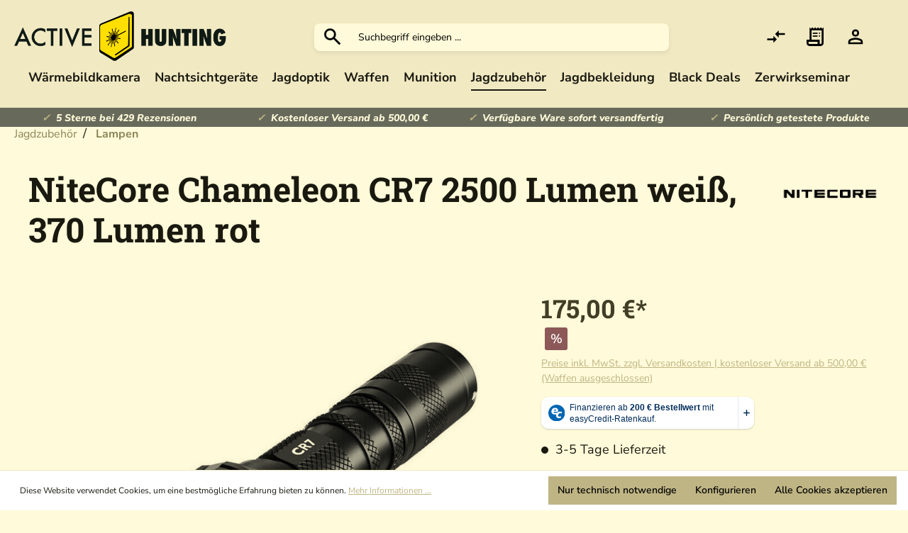

--- FILE ---
content_type: text/html; charset=UTF-8
request_url: https://active-hunting.de/NiteCore-Chameleon-CR7-2500-Lumen-weiss-370-Lumen-rot/211922
body_size: 39407
content:

<!DOCTYPE html>

<html lang="de-DE"
      itemscope="itemscope"
      itemtype="https://schema.org/WebPage">

                            
    <head>
                                    <meta charset="utf-8">
            
                            <meta name="viewport"
                      content="width=device-width, initial-scale=1, shrink-to-fit=no">
            
                                <meta name="author"
                      content="">
                <meta name="robots"
                      content="index,follow">
                <meta name="revisit-after"
                      content="15 days">
                <meta name="keywords"
                      content="">
                <meta name="description"
                      content="NiteCore Chameleon CR7 ✓ Schnelle Lieferung 2-3 Tage ✓ Top Preise ➨ Jetzt bei Ihrem Fachhändler bestellen!">
            

        <meta name="easycredit-api-key" content="1.de.8194.2" />
    
        <meta name="easycredit-widget-selector" content=".product-detail-tax-container" />
    
        <meta name="easycredit-amount" content="175" />
    
    

                
                        <meta property="og:type"
          content="product">
    <meta property="og:site_name"
          content="Active-hunting.de">
    <meta property="og:url"
          content="https://active-hunting.de/NiteCore-Chameleon-CR7-2500-Lumen-weiss-370-Lumen-rot/211922">
    <meta property="og:title"
          content="NiteCore Chameleon CR7 kaufen | Active Hunting">

    <meta property="og:description"
          content="NiteCore Chameleon CR7 ✓ Schnelle Lieferung 2-3 Tage ✓ Top Preise ➨ Jetzt bei Ihrem Fachhändler bestellen!">
    <meta property="og:image"
          content="https://active-hunting.de/media/9c/27/88/1700842510/Chameleon CR7.webp?ts=1749031778">

            <meta property="product:brand"
              content="NiteCore">
    
            <meta property="product:price:amount"
          content="175">
    <meta property="product:price:currency"
          content="EUR">
    <meta property="product:product_link"
          content="https://active-hunting.de/NiteCore-Chameleon-CR7-2500-Lumen-weiss-370-Lumen-rot/211922">

    <meta name="twitter:card"
          content="product">
    <meta name="twitter:site"
          content="Active-hunting.de">
    <meta name="twitter:title"
          content="NiteCore Chameleon CR7 kaufen | Active Hunting">
    <meta name="twitter:description"
          content="NiteCore Chameleon CR7 ✓ Schnelle Lieferung 2-3 Tage ✓ Top Preise ➨ Jetzt bei Ihrem Fachhändler bestellen!">
    <meta name="twitter:image"
          content="https://active-hunting.de/media/9c/27/88/1700842510/Chameleon CR7.webp?ts=1749031778">

    
    
                            <meta itemprop="copyrightHolder"
                      content="Active-hunting.de">
                <meta itemprop="copyrightYear"
                      content="">
                <meta itemprop="isFamilyFriendly"
                      content="false">
                <meta itemprop="image"
                      content="https://active-hunting.de/media/83/f2/f3/1681308769/logo_active-hunting_vertikal.webp?ts=1749031651">
            
                                            <meta name="theme-color"
                      content="#FFFAD9">
                            
                                                
                    <link rel="shortcut icon"
                  href="https://active-hunting.de/media/19/62/51/1681308786/logo_active-hunting_bildmarke.webp?ts=1749031933">
        
                            
                        
    
    <link rel="canonical" href="https://active-hunting.de/NiteCore-Chameleon-CR7-2500-Lumen-weiss-370-Lumen-rot/211922">

    
                    <title itemprop="name">NiteCore Chameleon CR7 kaufen | Active Hunting</title>
        
                                                                            <link rel="stylesheet"
                      href="https://active-hunting.de/theme/a897727dddb508968b3fbaa5ff9bc6fc/css/all.css?1758226122">
                                    

    
            <link rel="stylesheet" href="https://active-hunting.de/bundles/moorlfoundation/storefront/css/animate.css?1758226115">
    
    
            <style>
            :root {
                --moorl-advanced-search-width: 600px;
            }
        </style>
    
                                <script>
        window.features = {"V6_5_0_0":true,"v6.5.0.0":true,"V6_6_0_0":true,"v6.6.0.0":true,"V6_7_0_0":false,"v6.7.0.0":false,"DISABLE_VUE_COMPAT":false,"disable.vue.compat":false,"ACCESSIBILITY_TWEAKS":false,"accessibility.tweaks":false,"ADMIN_VITE":false,"admin.vite":false,"TELEMETRY_METRICS":false,"telemetry.metrics":false,"CACHE_REWORK":false,"cache.rework":false,"FEATURE_SWAGCMSEXTENSIONS_1":true,"feature.swagcmsextensions.1":true,"FEATURE_SWAGCMSEXTENSIONS_2":true,"feature.swagcmsextensions.2":true,"FEATURE_SWAGCMSEXTENSIONS_8":true,"feature.swagcmsextensions.8":true,"FEATURE_SWAGCMSEXTENSIONS_63":true,"feature.swagcmsextensions.63":true};
    </script>
        

    <script>
        window.stickyHeaderScrollPosition = 120;
    </script>


    <style>
        .navigation-flyout .row {
            display: block !important;
            margin: 0 !important;
        }

        .navigation-flyout .col-4 {
            width: 100% !important;
            max-width: none !important;
            flex: none !important;
            min-width: 0 !important;
            margin-bottom: 0 !important;
        }

        .navigation-flyout .navigation-flyout-link {
            display: block !important;
            padding: 10px 14px !important;
            margin: 0 !important;
            line-height: 1.2;
        }

        .navigation-flyout .accordion-parent {
            font-weight: 600;
        }

        .navigation-flyout .accordion-content {
            padding-left: 0 !important;
            border-left: 0 !important;
        }

        .navigation-flyout .navigation-flyout-sublist .navigation-flyout-link {
            padding-left: 24px !important;
        }

        .navigation-flyout .accordion-content .navigation-flyout-link {
            padding-left: 1.25rem !important;
        }

        .row.navigation-flyout-bar {
            display: none !important;
        }

        .accordion-wrapper {
            display: flex;
            align-items: center;
            position: relative;
        }

        .accordion-wrapper .navigation-flyout-link {
            flex: 1;
        }

        .accordion-icon {
            cursor: pointer !important;
            margin-left: 8px;
            display: inline-block;
            transition: transform .25s ease;
            vertical-align: middle;
            padding: 8px;
            flex-shrink: 0;
        }

        .accordion-header-wrapper .accordion-icon {
            cursor: pointer !important;
            padding: 10px;
            margin-left: 4px;
            flex-shrink: 0;
        }

        .accordion-header-wrapper {
            display: flex !important;
            align-items: center !important;
            gap: 8px !important;
        }

        .accordion-header-wrapper .accordion-parent {
            flex: 1 !important;
            font-weight: 600;
        }

        .accordion-icon-trigger {
            cursor: pointer !important;
            padding: 8px !important;
            display: inline-flex !important;
            align-items: center !important;
            justify-content: center !important;
            transition: transform .25s ease !important;
            flex-shrink: 0 !important;
        }

        .accordion-icon-trigger svg {
            width: 20px !important;
            height: 20px !important;
            display: block !important;
        }

        .accordion-icon-trigger.rotated {
            transform: rotate(180deg) !important;
        }
    </style>
    <script>
        function getCoords(elem) {
            const box = elem.getBoundingClientRect();
            return {
                top: box.top + window.pageYOffset,
                left: box.left + window.pageXOffset,
            };
        }

        document.addEventListener("DOMContentLoaded", function () {
            const navigationContainer = document.querySelector(".main-navigation-menu");

            // ---------- Styles ----------
            const style = document.createElement("style");
            style.textContent = `
        .navigation-flyout { opacity: 0; transition: opacity .15s ease-in-out; }
        .navigation-flyout.flyout-visible { opacity: 1; }

        .accordion-parent { cursor: pointer !important; color:#000!important; text-decoration:none!important; display:block; }
        .accordion-parent:hover { background: rgba(255,255,255,.1)!important; }

        .accordion-icon { margin-left:8px; display:inline-block; transition:transform .25s ease; vertical-align:middle; }
        .accordion-icon svg { width:14px; height:14px; }
        .accordion-icon.rotated { transform: rotate(180deg); }

        .accordion-content { overflow:hidden; max-height:0; opacity:0; transition: max-height .25s ease, opacity .2s ease; display:block!important; }
        .accordion-content.active { opacity:1; }

        .navigation-flyout .navigation-flyout-categories { width:100%!important; }
        .navigation-flyout .col-4 { min-width:200px!important; flex:1 1 auto!important; margin-bottom:10px; }
        .navigation-flyout .navigation-flyout-link { white-space:normal!important; word-break:normal!important; display:block!important; padding:8px 12px!important; margin:2px 0!important; }
        .navigation-flyout .row { margin:0!important; width:100%!important; }
        .navigation-flyout .navigation-flyout-link--lvl3 { padding-left:24px!important; }
    `;
            document.head.appendChild(style);

            // ---------- Flyout helpers ----------
            function hideAllFlyouts() {
                document.querySelectorAll(".navigation-flyout").forEach(f => {
                    f.classList.remove("flyout-visible");
                    setTimeout(() => {
                        if (!f.classList.contains("flyout-visible")) f.style.display = "none";
                    }, 150);
                });
            }

            function showFlyout(flyout, trigger) {
                hideAllFlyouts();

                flyout.style.setProperty("position", "fixed", "important");
                flyout.style.setProperty("z-index", "99999", "important");
                flyout.style.setProperty("background-color", "#FBDF02", "important");
                flyout.style.setProperty("display", "block", "important");

                const triggerRect = trigger.getBoundingClientRect();
                const navRect = navigationContainer.getBoundingClientRect();

                flyout.style.setProperty("left", triggerRect.left + "px", "important");
                flyout.style.setProperty("top", navRect.bottom + "px", "important");

                void flyout.offsetHeight; // reflow
                flyout.classList.add("flyout-visible");
            }

            // ---------- Accordion helpers ----------
            function setMaxHeight(el, expand) {
                if (expand) {
                    el.style.maxHeight = el.scrollHeight + "px";
                    el.classList.add("active");
                    el.addEventListener("transitionend", function done(e) {
                        if (e.propertyName === "max-height") el.style.maxHeight = "none"; // allow content growth
                        el.removeEventListener("transitionend", done);
                    });
                } else {
                    el.style.maxHeight = el.scrollHeight + "px";

                    requestAnimationFrame(() => {
                        el.style.maxHeight = "0px";
                        el.classList.remove("active");
                    });
                }
            }

            function toggleAccordion(accordionId) {
                const trigger = document.querySelector(`[data-accordion-trigger="${accordionId}"]`);
                const content = document.querySelector(`[data-accordion-content="${accordionId}"]`);

                if (!trigger || !content) {
                    return;
                }

                const isOpen = content.classList.contains("active");

                const col = trigger.closest(".navigation-flyout-col");
                if (col) {
                    col.querySelectorAll(".accordion-content.active").forEach(open => {
                        if (open !== content) {
                            const otherId = open.getAttribute("data-accordion-content");
                            const otherTrigger = col.querySelector(`[data-accordion-trigger="${otherId}"]`);

                            setMaxHeight(open, false);

                            if (otherTrigger) {
                                otherTrigger.classList.remove("rotated");
                            }
                        }
                    });
                }

                if (isOpen) {
                    setMaxHeight(content, false);
                    trigger.classList.remove("rotated");
                } else {
                    content.style.maxHeight = "0px";
                    requestAnimationFrame(() => setMaxHeight(content, true));
                    trigger.classList.add("rotated");
                }
            }

            // ---------- Event Delegation ----------
            function closest(el, sel) {
                while (el && el.nodeType === 1) {
                    if (el.matches(sel)) {
                        return el;
                    }

                    el = el.parentNode;
                }

                return null;
            }

            document.addEventListener("mouseenter", function (e) {
                const trigger = closest(e.target, "[data-flyout-menu-trigger]");

                if (trigger) {
                    const id = trigger.getAttribute("data-flyout-menu-trigger");
                    const flyout = document.querySelector(`[data-flyout-menu-id="${id}"]`);

                    if (flyout) {
                        showFlyout(flyout, trigger);
                    }
                }
            }, true);

            document.addEventListener("mouseleave", function (e) {
                if (!closest(e.target, ".main-navigation-menu") && !closest(e.target, ".navigation-flyout")) {
                    return;
                }

                setTimeout(() => {
                    const hoveredNav = document.querySelector(".main-navigation-menu:hover");
                    const hoveredFly = document.querySelector(".navigation-flyout:hover");

                    if (!hoveredNav && !hoveredFly) {
                        hideAllFlyouts();
                    }
                }, 60);
            }, true);

            document.addEventListener("click", function (e) {
                const accTrigger = closest(e.target, "[data-accordion-trigger]");

                if (accTrigger) {
                    e.preventDefault();
                    e.stopPropagation();

                    const id = accTrigger.getAttribute("data-accordion-trigger");

                    toggleAccordion(id);
                }
            });

            document.addEventListener("keydown", function (e) {
                if (e.key === "Escape") hideAllFlyouts();
            });
        });
    </script>

                
                            <script>
        dataLayer = window.dataLayer || [];
        // Clear the previous ecommerce object
        dataLayer.push({ ecommerce: null });
        // Push regular datalayer
        dataLayer.push({"pageTitle":"NiteCore Chameleon CR7 kaufen | Active Hunting","pageSubCategory":"","pageCategoryID":"","pageSubCategoryID":"","pageCountryCode":"de-DE","pageLanguageCode":"Deutsch","pageVersion":1,"pageTestVariation":"1","pageValue":1,"pageAttributes":"1","pageCategory":"Product","productID":"bc115473a98e4830a6d11429892726ec","parentProductID":null,"productName":"NiteCore Chameleon CR7 2500 Lumen wei\u00df, 370 Lumen rot","productPrice":"147.06","productEAN":"","productSku":"211922","productManufacturerNumber":"NC-CR7","productCategory":"Lampen","productCategoryID":"44d4450748d04452ab0b59ebe57a0046","productCurrency":"EUR","visitorLoginState":"Logged Out","visitorType":"NOT LOGGED IN","visitorLifetimeValue":0,"visitorExistingCustomer":"No"});
                // Push new GA4 tags
        dataLayer.push({"event":"view_item","ecommerce":{"currency":"EUR","value":147.06000000000000227373675443232059478759765625,"items":[{"item_name":"NiteCore Chameleon CR7 2500 Lumen wei\u00df, 370 Lumen rot","item_id":"211922","price":147.06000000000000227373675443232059478759765625,"index":0,"item_list_name":"Category","quantity":1,"item_category":"Lampen","item_list_id":"44d4450748d04452ab0b59ebe57a0046","item_brand":"NiteCore"}]}});
                    </script>
            
                        
                        <script>(function(w,d,s,l,i){w[l]=w[l]||[];w[l].push({'gtm.start':
                            new Date().getTime(),event:'gtm.js'});var f=d.getElementsByTagName(s)[0],
                        j=d.createElement(s),dl=l!='dataLayer'?'&l='+l:'';j.async=true;j.src=
                        'https://www.googletagmanager.com/gtm.js?id='+i+dl;f.parentNode.insertBefore(j,f);
                    })(window,document,'script','dataLayer','GTM-NJ7V8829');</script>
                        
                                
                <script>
            window.dataLayer = window.dataLayer || [];
            function gtag() { dataLayer.push(arguments); }

            (() => {
                const analyticsStorageEnabled = document.cookie.split(';').some((item) => item.trim().includes('dtgsAllowGtmTracking=1'));
                const adsEnabled = document.cookie.split(';').some((item) => item.trim().includes('google-ads-enabled=1'));

                // Always set a default consent for consent mode v2
                gtag('consent', 'default', {
                    'ad_user_data': adsEnabled ? 'granted' : 'denied',
                    'ad_storage': adsEnabled ? 'granted' : 'denied',
                    'ad_personalization': adsEnabled ? 'granted' : 'denied',
                    'analytics_storage': analyticsStorageEnabled ? 'granted' : 'denied'
                });
            })();
        </script>
            


                            
            
                
                                    <script>
                    window.useDefaultCookieConsent = true;
                </script>
                    
                                        <script>
                window.activeNavigationId = '44d4450748d04452ab0b59ebe57a0046';
                window.router = {
                    'frontend.cart.offcanvas': '/checkout/offcanvas',
                    'frontend.cookie.offcanvas': '/cookie/offcanvas',
                    'frontend.checkout.finish.page': '/checkout/finish',
                    'frontend.checkout.info': '/widgets/checkout/info',
                    'frontend.menu.offcanvas': '/widgets/menu/offcanvas',
                    'frontend.cms.page': '/widgets/cms',
                    'frontend.cms.navigation.page': '/widgets/cms/navigation',
                    'frontend.account.addressbook': '/widgets/account/address-book',
                    'frontend.country.country-data': '/country/country-state-data',
                    'frontend.app-system.generate-token': '/app-system/Placeholder/generate-token',
                    };
                window.salesChannelId = 'e429b3a412ef4979ba52b551090aa3a4';
            </script>
        

        
    <script>
        window.router['widgets.swag.cmsExtensions.quickview'] = '/swag/cms-extensions/quickview';
        window.router['widgets.swag.cmsExtensions.quickview.variant'] = '/swag/cms-extensions/quickview/variant';
    </script>

    <script>
        window.router['frontend.compare.offcanvas'] = '/compare/offcanvas';
        window.router['frontend.compare.content'] = '/compare/content';
    </script>

                                <script>
                
                window.breakpoints = {"xs":0,"sm":576,"md":768,"lg":992,"xl":1200,"xxl":1400};
            </script>
        
                                    <script>
                    window.customerLoggedInState = 0;

                    window.wishlistEnabled = 1;
                </script>
                    
                        
                            <script>
                window.themeAssetsPublicPath = 'https://active-hunting.de/theme/b3d1e6fafd01470493c4a9a2597e1439/assets/';
            </script>
        
                                                                <script>
                        window.themeJsPublicPath = 'https://active-hunting.de/theme/a897727dddb508968b3fbaa5ff9bc6fc/js/';
                    </script>
                                            <script type="text/javascript" src="https://active-hunting.de/theme/a897727dddb508968b3fbaa5ff9bc6fc/js/storefront/storefront.js?1758226123" defer></script>
                                            <script type="text/javascript" src="https://active-hunting.de/theme/a897727dddb508968b3fbaa5ff9bc6fc/js/wbn-sticky-header-simple/wbn-sticky-header-simple.js?1758226123" defer></script>
                                            <script type="text/javascript" src="https://active-hunting.de/theme/a897727dddb508968b3fbaa5ff9bc6fc/js/moorl-foundation/moorl-foundation.js?1758226123" defer></script>
                                            <script type="text/javascript" src="https://active-hunting.de/theme/a897727dddb508968b3fbaa5ff9bc6fc/js/moorl-magazine/moorl-magazine.js?1758226123" defer></script>
                                            <script type="text/javascript" src="https://active-hunting.de/theme/a897727dddb508968b3fbaa5ff9bc6fc/js/swag-cms-extensions/swag-cms-extensions.js?1758226123" defer></script>
                                            <script type="text/javascript" src="https://active-hunting.de/theme/a897727dddb508968b3fbaa5ff9bc6fc/js/vierp-simple-sub-menu/vierp-simple-sub-menu.js?1758226123" defer></script>
                                            <script type="text/javascript" src="https://active-hunting.de/theme/a897727dddb508968b3fbaa5ff9bc6fc/js/dvsn-set-configurator/dvsn-set-configurator.js?1758226123" defer></script>
                                            <script type="text/javascript" src="https://active-hunting.de/theme/a897727dddb508968b3fbaa5ff9bc6fc/js/futi-checkout-upload-per-order/futi-checkout-upload-per-order.js?1758226123" defer></script>
                                            <script type="text/javascript" src="https://active-hunting.de/theme/a897727dddb508968b3fbaa5ff9bc6fc/js/neti-next-easy-coupon/neti-next-easy-coupon.js?1758226123" defer></script>
                                            <script type="text/javascript" src="https://active-hunting.de/theme/a897727dddb508968b3fbaa5ff9bc6fc/js/neti-next-easy-coupon-designs/neti-next-easy-coupon-designs.js?1758226123" defer></script>
                                            <script type="text/javascript" src="https://active-hunting.de/theme/a897727dddb508968b3fbaa5ff9bc6fc/js/frosh-product-compare/frosh-product-compare.js?1758226123" defer></script>
                                            <script type="text/javascript" src="https://active-hunting.de/theme/a897727dddb508968b3fbaa5ff9bc6fc/js/cbax-modul-manufacturers/cbax-modul-manufacturers.js?1758226123" defer></script>
                                            <script type="text/javascript" src="https://active-hunting.de/theme/a897727dddb508968b3fbaa5ff9bc6fc/js/intedia-doofinder-s-w6/intedia-doofinder-s-w6.js?1758226123" defer></script>
                                            <script type="text/javascript" src="https://active-hunting.de/theme/a897727dddb508968b3fbaa5ff9bc6fc/js/swag-pay-pal/swag-pay-pal.js?1758226123" defer></script>
                                            <script type="text/javascript" src="https://active-hunting.de/theme/a897727dddb508968b3fbaa5ff9bc6fc/js/easy-credit-ratenkauf/easy-credit-ratenkauf.js?1758226123" defer></script>
                                            <script type="text/javascript" src="https://active-hunting.de/theme/a897727dddb508968b3fbaa5ff9bc6fc/js/emcgn-no-variant-preselection/emcgn-no-variant-preselection.js?1758226123" defer></script>
                                            <script type="text/javascript" src="https://active-hunting.de/theme/a897727dddb508968b3fbaa5ff9bc6fc/js/swag-customized-products/swag-customized-products.js?1758226124" defer></script>
                                            <script type="text/javascript" src="https://active-hunting.de/theme/a897727dddb508968b3fbaa5ff9bc6fc/js/dtgs-google-tag-manager-sw6/dtgs-google-tag-manager-sw6.js?1758226124" defer></script>
                                            <script type="text/javascript" src="https://active-hunting.de/theme/a897727dddb508968b3fbaa5ff9bc6fc/js/xanten-guest-reviews/xanten-guest-reviews.js?1758226124" defer></script>
                                            <script type="text/javascript" src="https://active-hunting.de/theme/a897727dddb508968b3fbaa5ff9bc6fc/js/lws-ratings-v6/lws-ratings-v6.js?1758226124" defer></script>
                                            <script type="text/javascript" src="https://active-hunting.de/theme/a897727dddb508968b3fbaa5ff9bc6fc/js/swag-custom-notification/swag-custom-notification.js?1758226124" defer></script>
                                            <script type="text/javascript" src="https://active-hunting.de/theme/a897727dddb508968b3fbaa5ff9bc6fc/js/shop-studio-back-to-stock-notification-cloud/shop-studio-back-to-stock-notification-cloud.js?1758226124" defer></script>
                                            <script type="text/javascript" src="https://active-hunting.de/theme/a897727dddb508968b3fbaa5ff9bc6fc/js/wbn-theme-active-hunting/wbn-theme-active-hunting.js?1758226123" defer></script>
                                                        

    
    
    

        <script type="module" src="https://ratenkauf.easycredit.de/api/resource/webcomponents/v3/easycredit-components/easycredit-components.esm.js" defer></script>
    
    </head>

    <body class="is-ctl-product is-act-index">

            <div class="skip-to-content bg-primary-subtle text-primary-emphasis visually-hidden-focusable overflow-hidden">
            <div class="container d-flex justify-content-center">
                <a href="#content-main" class="skip-to-content-link d-inline-flex text-decoration-underline m-1 p-2 fw-bold gap-2">
                    Zum Hauptinhalt springen
                </a>
            </div>
        </div>
    
        
        
                
                
                                        <noscript class="noscript-main">
                
    <div role="alert"
                  class="alert alert-info alert-has-icon">
                                                                        
                                                                                                                                                            <span class="icon icon-info" aria-hidden="true">
                                        <svg xmlns="http://www.w3.org/2000/svg" xmlns:xlink="http://www.w3.org/1999/xlink" width="24" height="24" viewBox="0 0 24 24"><defs><path d="M12 7c.5523 0 1 .4477 1 1s-.4477 1-1 1-1-.4477-1-1 .4477-1 1-1zm1 9c0 .5523-.4477 1-1 1s-1-.4477-1-1v-5c0-.5523.4477-1 1-1s1 .4477 1 1v5zm11-4c0 6.6274-5.3726 12-12 12S0 18.6274 0 12 5.3726 0 12 0s12 5.3726 12 12zM12 2C6.4772 2 2 6.4772 2 12s4.4772 10 10 10 10-4.4772 10-10S17.5228 2 12 2z" id="icons-default-info" /></defs><use xlink:href="#icons-default-info" fill="#758CA3" fill-rule="evenodd" /></svg>
                    </span>
                                                        
                                    
                    <div class="alert-content-container">
                                                    
                                                        <div class="alert-content">                                                    Um unseren Shop in vollem Umfang nutzen zu können, empfehlen wir Ihnen Javascript in Ihrem Browser zu aktivieren.
                                                                </div>                
                                                                </div>
            </div>
            </noscript>
        
    
    <!-- Google Tag Manager Noscript -->
            <noscript class="noscript-gtm">
            <iframe src="https://www.googletagmanager.com/ns.html?id=GTM-NJ7V8829"
                    height="0"
                    width="0"
                    style="display:none;visibility:hidden">
            </iframe>
        </noscript>
        <!-- End Google Tag Manager Noscript -->

            <div class="wbn-sticky-header-wrapper">
                    
            <header class="header-main">
                    <div class="container">
            
        <div class="row align-items-center header-row">
            <div class="d-none d-lg-block col-12 col-lg-auto header-logo-col">
            <div class="header-logo-main">
                    <a class="header-logo-main-link"
               href="/"
               title="Zur Startseite gehen">
                                    <picture class="header-logo-picture">
                                                                                    <source srcset="https://active-hunting.de/media/48/2b/42/1681308776/logo_active-hunting_kompakt.webp?ts=1749031770"
                                        media="(min-width: 768px) and (max-width: 991px)">
                                                    
                                                                                    <source srcset="https://active-hunting.de/media/48/2b/42/1681308776/logo_active-hunting_kompakt.webp?ts=1749031770"
                                        media="(max-width: 767px)">
                                                    
                                                                                    <img src="https://active-hunting.de/media/83/f2/f3/1681308769/logo_active-hunting_vertikal.webp?ts=1749031651"
                                     alt="Zur Startseite gehen"
                                     class="img-fluid header-logo-main-img">
                                                                        </picture>
                            </a>
            </div>

        <div class="sticky-logo">
            <a class="header-logo-main-link"
               target="_self"
               href="/"
               title="Zur Startseite gehen">
                <img class="img-fluid" src="/bundles/wbnthemeactivehunting/img/logo_active-hunting_bildmarke.png">
            </a>
        </div>

                    <source srcset="https://active-hunting.de/media/48/2b/42/1681308776/logo_active-hunting_kompakt.webp?ts=1749031770"
                    media="(max-width: 767px)">
            </div>


        <div class="nav-main wbn-sticky-nav">
                <div class="main-navigation"
         id="mainNavigation"
         data-flyout-menu="true">
                    <div class="container">
                                    <nav class="nav main-navigation-menu"
                        aria-label="Hauptnavigation"
                        itemscope="itemscope"
                        itemtype="https://schema.org/SiteNavigationElement">
                        
                        
                                                    
                                                                                            
                                                                                                            <a class="nav-link main-navigation-link nav-item-7272583e7ea24b56a724b3dd70158b5d "
                                           href="https://active-hunting.de/Waermebildkamera/"
                                           itemprop="url"
                                           data-flyout-menu-trigger="7272583e7ea24b56a724b3dd70158b5d"                                                                                      title="Wärmebildkamera">
                                            <div class="main-navigation-link-text">
                                                <span itemprop="name">Wärmebildkamera</span>
                                            </div>
                                        </a>
                                                                                                                                                                                                        
                                                                                                            <a class="nav-link main-navigation-link nav-item-a96875541edd4a5d85f77e38647c017e "
                                           href="https://active-hunting.de/Nachtsichtgeraete/"
                                           itemprop="url"
                                           data-flyout-menu-trigger="a96875541edd4a5d85f77e38647c017e"                                                                                      title="Nachtsichtgeräte">
                                            <div class="main-navigation-link-text">
                                                <span itemprop="name">Nachtsichtgeräte</span>
                                            </div>
                                        </a>
                                                                                                                                                                                                        
                                                                                                            <a class="nav-link main-navigation-link nav-item-3deed6f337fb45fda8c819d34e8d8482 "
                                           href="https://active-hunting.de/Jagdoptik/"
                                           itemprop="url"
                                           data-flyout-menu-trigger="3deed6f337fb45fda8c819d34e8d8482"                                                                                      title="Jagdoptik">
                                            <div class="main-navigation-link-text">
                                                <span itemprop="name">Jagdoptik</span>
                                            </div>
                                        </a>
                                                                                                                                                                                                        
                                                                                                            <a class="nav-link main-navigation-link nav-item-7a067c54609e448582b9550cb655be35 "
                                           href="https://active-hunting.de/Waffen/"
                                           itemprop="url"
                                           data-flyout-menu-trigger="7a067c54609e448582b9550cb655be35"                                                                                      title="Waffen">
                                            <div class="main-navigation-link-text">
                                                <span itemprop="name">Waffen</span>
                                            </div>
                                        </a>
                                                                                                                                                                                                        
                                                                                                            <a class="nav-link main-navigation-link nav-item-7217a210bcb04f5caab6de985052499e "
                                           href="https://active-hunting.de/Munition/"
                                           itemprop="url"
                                                                                                                                 title="Munition">
                                            <div class="main-navigation-link-text">
                                                <span itemprop="name">Munition</span>
                                            </div>
                                        </a>
                                                                                                                                                                                                        
                                                                                                            <a class="nav-link main-navigation-link nav-item-b0e5595ab3264fc09eb200af0779653d  active"
                                           href="https://active-hunting.de/Jagdzubehoer/"
                                           itemprop="url"
                                           data-flyout-menu-trigger="b0e5595ab3264fc09eb200af0779653d"                                                                                      title="Jagdzubehör">
                                            <div class="main-navigation-link-text">
                                                <span itemprop="name">Jagdzubehör</span>
                                            </div>
                                        </a>
                                                                                                                                                                                                        
                                                                                                            <a class="nav-link main-navigation-link nav-item-bb686f648f6344a7acbe547805aec95b "
                                           href="https://active-hunting.de/Jagdbekleidung/"
                                           itemprop="url"
                                           data-flyout-menu-trigger="bb686f648f6344a7acbe547805aec95b"                                                                                      title="Jagdbekleidung">
                                            <div class="main-navigation-link-text">
                                                <span itemprop="name">Jagdbekleidung</span>
                                            </div>
                                        </a>
                                                                                                                                                                                                        
                                                                                                            <a class="nav-link main-navigation-link nav-item-fe2338457eb245d189e17f58d0d872ef "
                                           href="https://active-hunting.de/Black-Deals/"
                                           itemprop="url"
                                           data-flyout-menu-trigger="fe2338457eb245d189e17f58d0d872ef"                                                                                      title="Black Deals">
                                            <div class="main-navigation-link-text">
                                                <span itemprop="name">Black Deals</span>
                                            </div>
                                        </a>
                                                                                                                                                                                                        
                                                                                                            <a class="nav-link main-navigation-link nav-item-0199f11d6f157203b2f4376fb043dc87 "
                                           href="https://active-hunting.de/Zerwirkseminar/"
                                           itemprop="url"
                                                                                                                                 title="Zerwirkseminar">
                                            <div class="main-navigation-link-text">
                                                <span itemprop="name">Zerwirkseminar</span>
                                            </div>
                                        </a>
                                                                                                                                                                                    </nav>
                
                                                                                                                                                                                                                                                                                                                                                                                                                                                                                                                                                                                                                                                                                                                                                                                                                                                                
                                                                        <div class="navigation-flyouts">
                                                                                                                                                                                                        <div class="navigation-flyout"
                                                     data-flyout-menu-id="7272583e7ea24b56a724b3dd70158b5d">
                                                    <div class="container">
                                                                                                                            
            <div class="row navigation-flyout-bar">
                            <div class="col">
                    <div class="navigation-flyout-category-link">
                                                                                    <a class="nav-link"
                                   href="https://active-hunting.de/Waermebildkamera/"
                                   itemprop="url"
                                   title="Wärmebildkamera">
                                                                            Zur Kategorie Wärmebildkamera
                                                                                                                                                <span class="icon icon-arrow-right icon-primary">
                                        <svg xmlns="http://www.w3.org/2000/svg" xmlns:xlink="http://www.w3.org/1999/xlink" width="16" height="16" viewBox="0 0 16 16"><defs><path id="icons-solid-arrow-right" d="M6.7071 6.2929c-.3905-.3905-1.0237-.3905-1.4142 0-.3905.3905-.3905 1.0237 0 1.4142l3 3c.3905.3905 1.0237.3905 1.4142 0l3-3c.3905-.3905.3905-1.0237 0-1.4142-.3905-.3905-1.0237-.3905-1.4142 0L9 8.5858l-2.2929-2.293z" /></defs><use transform="rotate(-90 9 8.5)" xlink:href="#icons-solid-arrow-right" fill="#758CA3" fill-rule="evenodd" /></svg>
                    </span>
                                                                        </a>
                                                                        </div>
                </div>
            
                            <div class="col-auto">
                    <div class="navigation-flyout-close js-close-flyout-menu">
                                                                                                                                                                                            <span class="icon icon-x">
                                        <svg xmlns="http://www.w3.org/2000/svg" xmlns:xlink="http://www.w3.org/1999/xlink" width="24" height="24" viewBox="0 0 24 24"><defs><path d="m10.5858 12-7.293-7.2929c-.3904-.3905-.3904-1.0237 0-1.4142.3906-.3905 1.0238-.3905 1.4143 0L12 10.5858l7.2929-7.293c.3905-.3904 1.0237-.3904 1.4142 0 .3905.3906.3905 1.0238 0 1.4143L13.4142 12l7.293 7.2929c.3904.3905.3904 1.0237 0 1.4142-.3906.3905-1.0238.3905-1.4143 0L12 13.4142l-7.2929 7.293c-.3905.3904-1.0237.3904-1.4142 0-.3905-.3906-.3905-1.0238 0-1.4143L10.5858 12z" id="icons-default-x" /></defs><use xlink:href="#icons-default-x" fill="#758CA3" fill-rule="evenodd" /></svg>
                    </span>
                                                                            </div>
                </div>
                    </div>
    
            <div class="row navigation-flyout-content">
                <div class="col">
        <div class="navigation-flyout-categories">
                
    <div class="row">
                                            
            <div class="col-4 navigation-flyout-col">
                                                                        <a href="https://active-hunting.de/Waermebildkamera/Waermebild-Vorsatzgeraet/" class="navigation-flyout-link">
                        Wärmebild Vorsatzgerät
                    </a>

                                                                    </div>
                                            
            <div class="col-4 navigation-flyout-col">
                                                                        <a href="https://active-hunting.de/Waermebildkamera/Waermebild-Handgeraet/" class="navigation-flyout-link">
                        Wärmebild Handgerät
                    </a>

                                                                    </div>
                                            
            <div class="col-4 navigation-flyout-col">
                                                                        <a href="https://active-hunting.de/Waermebildkamera/Waermebildfernglas/" class="navigation-flyout-link">
                        Wärmebildfernglas
                    </a>

                                                                    </div>
                                            
            <div class="col-4 navigation-flyout-col">
                                                    <div class="accordion-header-wrapper">
                        <a href="https://active-hunting.de/Waermebildkamera/Nach-Marken/"
                           class="navigation-flyout-link accordion-parent"
                           data-category-link>
                            Nach Marken
                        </a>
                        <span class="accordion-icon-trigger"
                              data-accordion-trigger="cat-0196ecc4170674b5b288b264d797ee66">
                            <svg viewBox="0 0 24 24" fill="currentColor"><path d="M7 10l5 5 5-5z"/></svg>
                        </span>
                    </div>

                    <div class="accordion-content" data-accordion-content="cat-0196ecc4170674b5b288b264d797ee66">
                                                                                                        <a href="https://active-hunting.de/Waermebildkamera/Nach-Marken/Guide-Waermebildkamera/" class="navigation-flyout-link">
                                Guide Wärmebildkamera
                            </a>

                                                                                                                                        <a href="https://active-hunting.de/Waermebildkamera/Nach-Marken/Hikmicro-Waermebildkamera/" class="navigation-flyout-link">
                                Hikmicro Wärmebildkamera
                            </a>

                                                                                                                                        <a href="https://active-hunting.de/Waermebildkamera/Nach-Marken/Infiray-Waermebildkamera/" class="navigation-flyout-link">
                                Infiray Wärmebildkamera
                            </a>

                                                                                                                                        <a href="https://active-hunting.de/Waermebildkamera/Nach-Marken/Leica-Waermebildkamera/" class="navigation-flyout-link">
                                Leica Wärmebildkamera
                            </a>

                                                                                                                                        <a href="https://active-hunting.de/Waermebildkamera/Nach-Marken/Liemke-Waermebildkamera/" class="navigation-flyout-link">
                                Liemke Wärmebildkamera
                            </a>

                                                                                                                                        <a href="https://active-hunting.de/Waermebildkamera/Nach-Marken/PixFra-Waermebildkamera/" class="navigation-flyout-link">
                                PixFra Wärmebildkamera
                            </a>

                                                                                                                                        <a href="https://active-hunting.de/Waermebildkamera/Nach-Marken/Pulsar-Waermebildkamera/" class="navigation-flyout-link">
                                Pulsar Wärmebildkamera
                            </a>

                                                                                                                                        <a href="https://active-hunting.de/Waermebildkamera/Nach-Marken/ThermTec-Waermebildkamera/" class="navigation-flyout-link">
                                ThermTec Wärmebildkamera
                            </a>

                                                                                                                                        <a href="https://active-hunting.de/Waermebildkamera/Nach-Marken/ZEISS-Waermebildkamera/" class="navigation-flyout-link">
                                ZEISS Wärmebildkamera
                            </a>

                                                                                                    </div>

                            </div>
                                            
            <div class="col-4 navigation-flyout-col">
                                                                        <a href="https://active-hunting.de/Waermebildkamera/Waermebild-Zielfernrohr/" class="navigation-flyout-link">
                        Wärmebild Zielfernrohr
                    </a>

                                                                    </div>
                                            
            <div class="col-4 navigation-flyout-col">
                                                                        <a href="https://active-hunting.de/Waermebildkamera/Nachtzielgeraet/" class="navigation-flyout-link">
                        Nachtzielgerät
                    </a>

                                                                    </div>
                                            
            <div class="col-4 navigation-flyout-col">
                                                                        <a href="https://active-hunting.de/Waermebildkamera/Drohne-mit-Waermebildkamera/" class="navigation-flyout-link">
                        Drohne mit Wärmebildkamera
                    </a>

                                                                    </div>
                                            
            <div class="col-4 navigation-flyout-col">
                                                                        <a href="https://active-hunting.de/Waermebildkamera/Trageriemen-Schutzhuellen/" class="navigation-flyout-link">
                        Trageriemen &amp; Schutzhüllen
                    </a>

                                                                    </div>
                                            
            <div class="col-4 navigation-flyout-col">
                                                                        <a href="https://active-hunting.de/Waermebildkamera/Akkus/" class="navigation-flyout-link">
                        Akkus
                    </a>

                                                                    </div>
                                            
            <div class="col-4 navigation-flyout-col">
                                                                        <a href="https://active-hunting.de/Waermebildkamera/Schutzkappen/" class="navigation-flyout-link">
                        Schutzkappen
                    </a>

                                                                    </div>
                                            
            <div class="col-4 navigation-flyout-col">
                                                                        <a href="https://active-hunting.de/Waermebildkamera/Vorsatzadapter/" class="navigation-flyout-link">
                        Vorsatzadapter
                    </a>

                                                                    </div>
                                            
            <div class="col-4 navigation-flyout-col">
                                                                        <a href="https://active-hunting.de/Waermebildkamera/Sonstiges/" class="navigation-flyout-link">
                        Sonstiges
                    </a>

                                                                    </div>
            </div>
        </div>
    </div>

                    </div>
                                                                                                                </div>
                                                </div>
                                                                                                                                                                                                                                                            <div class="navigation-flyout"
                                                     data-flyout-menu-id="a96875541edd4a5d85f77e38647c017e">
                                                    <div class="container">
                                                                                                                            
            <div class="row navigation-flyout-bar">
                            <div class="col">
                    <div class="navigation-flyout-category-link">
                                                                                    <a class="nav-link"
                                   href="https://active-hunting.de/Nachtsichtgeraete/"
                                   itemprop="url"
                                   title="Nachtsichtgeräte">
                                                                            Zur Kategorie Nachtsichtgeräte
                                                                                                                                                <span class="icon icon-arrow-right icon-primary">
                                        <svg xmlns="http://www.w3.org/2000/svg" xmlns:xlink="http://www.w3.org/1999/xlink" width="16" height="16" viewBox="0 0 16 16"><use transform="rotate(-90 9 8.5)" xlink:href="#icons-solid-arrow-right" fill="#758CA3" fill-rule="evenodd" /></svg>
                    </span>
                                                                        </a>
                                                                        </div>
                </div>
            
                            <div class="col-auto">
                    <div class="navigation-flyout-close js-close-flyout-menu">
                                                                                                                                                                                            <span class="icon icon-x">
                                        <svg xmlns="http://www.w3.org/2000/svg" xmlns:xlink="http://www.w3.org/1999/xlink" width="24" height="24" viewBox="0 0 24 24"><use xlink:href="#icons-default-x" fill="#758CA3" fill-rule="evenodd" /></svg>
                    </span>
                                                                            </div>
                </div>
                    </div>
    
            <div class="row navigation-flyout-content">
                <div class="col">
        <div class="navigation-flyout-categories">
                
    <div class="row">
                                            
            <div class="col-4 navigation-flyout-col">
                                                                        <a href="https://active-hunting.de/Nachtsichtgeraete/Nachtsicht-Vorsatzgeraet/" class="navigation-flyout-link">
                        Nachtsicht Vorsatzgerät
                    </a>

                                                                    </div>
                                            
            <div class="col-4 navigation-flyout-col">
                                                                        <a href="https://active-hunting.de/Nachtsichtgeraete/Nachtsicht-Okulargeraet/" class="navigation-flyout-link">
                        Nachtsicht Okulargerät
                    </a>

                                                                    </div>
                                            
            <div class="col-4 navigation-flyout-col">
                                                                        <a href="https://active-hunting.de/Nachtsichtgeraete/Tragetaschen-Schutzhuellen/" class="navigation-flyout-link">
                        Tragetaschen &amp; Schutzhüllen
                    </a>

                                                                    </div>
                                            
            <div class="col-4 navigation-flyout-col">
                                                                        <a href="https://active-hunting.de/Nachtsichtgeraete/Akkus/" class="navigation-flyout-link">
                        Akkus
                    </a>

                                                                    </div>
                                            
            <div class="col-4 navigation-flyout-col">
                                                                        <a href="https://active-hunting.de/Nachtsichtgeraete/IR-Strahler/" class="navigation-flyout-link">
                        IR-Strahler
                    </a>

                                                                    </div>
                                            
            <div class="col-4 navigation-flyout-col">
                                                                        <a href="https://active-hunting.de/Nachtsichtgeraete/Nachsatzadapter/" class="navigation-flyout-link">
                        Nachsatzadapter
                    </a>

                                                                    </div>
                                            
            <div class="col-4 navigation-flyout-col">
                                                                        <a href="https://active-hunting.de/Nachtsichtgeraete/Vorsatzadapter/" class="navigation-flyout-link">
                        Vorsatzadapter
                    </a>

                                                                    </div>
                                            
            <div class="col-4 navigation-flyout-col">
                                                                        <a href="https://active-hunting.de/Nachtsichtgeraete/Schutzkappen/" class="navigation-flyout-link">
                        Schutzkappen
                    </a>

                                                                    </div>
            </div>
        </div>
    </div>

                    </div>
                                                                                                                </div>
                                                </div>
                                                                                                                                                                                                                                                            <div class="navigation-flyout"
                                                     data-flyout-menu-id="3deed6f337fb45fda8c819d34e8d8482">
                                                    <div class="container">
                                                                                                                            
            <div class="row navigation-flyout-bar">
                            <div class="col">
                    <div class="navigation-flyout-category-link">
                                                                                    <a class="nav-link"
                                   href="https://active-hunting.de/Jagdoptik/"
                                   itemprop="url"
                                   title="Jagdoptik">
                                                                            Zur Kategorie Jagdoptik
                                                                                                                                                <span class="icon icon-arrow-right icon-primary">
                                        <svg xmlns="http://www.w3.org/2000/svg" xmlns:xlink="http://www.w3.org/1999/xlink" width="16" height="16" viewBox="0 0 16 16"><use transform="rotate(-90 9 8.5)" xlink:href="#icons-solid-arrow-right" fill="#758CA3" fill-rule="evenodd" /></svg>
                    </span>
                                                                        </a>
                                                                        </div>
                </div>
            
                            <div class="col-auto">
                    <div class="navigation-flyout-close js-close-flyout-menu">
                                                                                                                                                                                            <span class="icon icon-x">
                                        <svg xmlns="http://www.w3.org/2000/svg" xmlns:xlink="http://www.w3.org/1999/xlink" width="24" height="24" viewBox="0 0 24 24"><use xlink:href="#icons-default-x" fill="#758CA3" fill-rule="evenodd" /></svg>
                    </span>
                                                                            </div>
                </div>
                    </div>
    
            <div class="row navigation-flyout-content">
                <div class="col">
        <div class="navigation-flyout-categories">
                
    <div class="row">
                                            
            <div class="col-4 navigation-flyout-col">
                                                                        <a href="https://active-hunting.de/Jagdoptik/Entfernungsmesser/" class="navigation-flyout-link">
                        Entfernungsmesser 
                    </a>

                                                                    </div>
                                            
            <div class="col-4 navigation-flyout-col">
                                                    <div class="accordion-header-wrapper">
                        <a href="https://active-hunting.de/Jagdoptik/Fernglaeser/"
                           class="navigation-flyout-link accordion-parent"
                           data-category-link>
                            Ferngläser 
                        </a>
                        <span class="accordion-icon-trigger"
                              data-accordion-trigger="cat-77ccdecb1d964f4dbe61b082c4e0f0e6">
                            <svg viewBox="0 0 24 24" fill="currentColor"><path d="M7 10l5 5 5-5z"/></svg>
                        </span>
                    </div>

                    <div class="accordion-content" data-accordion-content="cat-77ccdecb1d964f4dbe61b082c4e0f0e6">
                                                                                                        <a href="https://active-hunting.de/Jagdoptik/Fernglaeser/Fernglas-mit-Entfernungsmesser/" class="navigation-flyout-link">
                                Fernglas mit Entfernungsmesser
                            </a>

                                                                                                                                        <a href="https://active-hunting.de/Jagdoptik/Fernglaeser/Fernglas-fuer-Brillentraeger/" class="navigation-flyout-link">
                                Fernglas für Brillenträger
                            </a>

                                                                                                                                        <a href="https://active-hunting.de/Jagdoptik/Fernglaeser/Fernglas-mit-Bildstabilisator/" class="navigation-flyout-link">
                                Fernglas mit Bildstabilisator
                            </a>

                                                                                                                                        <a href="https://active-hunting.de/Jagdoptik/Fernglaeser/Kleines-Fernglas/" class="navigation-flyout-link">
                                Kleines Fernglas
                            </a>

                                                                                                                                        <a href="https://active-hunting.de/Jagdoptik/Fernglaeser/Fernglas-8x42/" class="navigation-flyout-link">
                                Fernglas 8x42
                            </a>

                                                                                                                                        <a href="https://active-hunting.de/Jagdoptik/Fernglaeser/Fernglas-8x56/" class="navigation-flyout-link">
                                Fernglas 8x56
                            </a>

                                                                                                                                        <a href="https://active-hunting.de/Jagdoptik/Fernglaeser/Fernglas-10x25/" class="navigation-flyout-link">
                                Fernglas 10x25
                            </a>

                                                                                                                                        <a href="https://active-hunting.de/Jagdoptik/Fernglaeser/Fernglas-10x42/" class="navigation-flyout-link">
                                Fernglas 10x42
                            </a>

                                                                                                                                        <a href="https://active-hunting.de/Jagdoptik/Fernglaeser/Nach-Marken/" class="navigation-flyout-link">
                                Nach Marken
                            </a>

                                                                                                    </div>

                            </div>
                                            
            <div class="col-4 navigation-flyout-col">
                                                                        <a href="https://active-hunting.de/Jagdoptik/Leuchtpunktvisier/" class="navigation-flyout-link">
                        Leuchtpunktvisier
                    </a>

                                                                    </div>
                                            
            <div class="col-4 navigation-flyout-col">
                                                                        <a href="https://active-hunting.de/Jagdoptik/Spektive/" class="navigation-flyout-link">
                        Spektive 
                    </a>

                                                                    </div>
                                            
            <div class="col-4 navigation-flyout-col">
                                                    <div class="accordion-header-wrapper">
                        <a href="https://active-hunting.de/Jagdoptik/Zielfernrohr/"
                           class="navigation-flyout-link accordion-parent"
                           data-category-link>
                            Zielfernrohr
                        </a>
                        <span class="accordion-icon-trigger"
                              data-accordion-trigger="cat-0f76900f419449c5a86d41cfd23beb1b">
                            <svg viewBox="0 0 24 24" fill="currentColor"><path d="M7 10l5 5 5-5z"/></svg>
                        </span>
                    </div>

                    <div class="accordion-content" data-accordion-content="cat-0f76900f419449c5a86d41cfd23beb1b">
                                                                                                        <a href="https://active-hunting.de/Jagdoptik/Zielfernrohr/Zielfernrohr-mit-Entfernungsmesser/" class="navigation-flyout-link">
                                Zielfernrohr mit Entfernungsmesser
                            </a>

                                                                                                                                        <a href="https://active-hunting.de/Jagdoptik/Zielfernrohr/Zielfernrohr-mit-Parallaxenausgleich/" class="navigation-flyout-link">
                                Zielfernrohr mit Parallaxenausgleich
                            </a>

                                                                                                                                        <a href="https://active-hunting.de/Jagdoptik/Zielfernrohr/Zielfernrohr-mit-Schiene/" class="navigation-flyout-link">
                                Zielfernrohr mit Schiene
                            </a>

                                                                                                                                        <a href="https://active-hunting.de/Jagdoptik/Zielfernrohr/Drueckjagd-Zielfernrohr/" class="navigation-flyout-link">
                                Drückjagd Zielfernrohr
                            </a>

                                                                                                                                        <a href="https://active-hunting.de/Jagdoptik/Zielfernrohr/Zielfernrohr-Montage/" class="navigation-flyout-link">
                                Zielfernrohr Montage
                            </a>

                                                                                                                                        <a href="https://active-hunting.de/Jagdoptik/Zielfernrohr/Zubehoer/" class="navigation-flyout-link">
                                Zubehör
                            </a>

                                                                                                                                        <a href="https://active-hunting.de/Jagdoptik/Zielfernrohr/Nach-Marken/" class="navigation-flyout-link">
                                Nach Marken
                            </a>

                                                                                                    </div>

                            </div>
            </div>
        </div>
    </div>

                    </div>
                                                                                                                </div>
                                                </div>
                                                                                                                                                                                                                                                            <div class="navigation-flyout"
                                                     data-flyout-menu-id="7a067c54609e448582b9550cb655be35">
                                                    <div class="container">
                                                                                                                            
            <div class="row navigation-flyout-bar">
                            <div class="col">
                    <div class="navigation-flyout-category-link">
                                                                                    <a class="nav-link"
                                   href="https://active-hunting.de/Waffen/"
                                   itemprop="url"
                                   title="Waffen">
                                                                            Zur Kategorie Waffen
                                                                                                                                                <span class="icon icon-arrow-right icon-primary">
                                        <svg xmlns="http://www.w3.org/2000/svg" xmlns:xlink="http://www.w3.org/1999/xlink" width="16" height="16" viewBox="0 0 16 16"><use transform="rotate(-90 9 8.5)" xlink:href="#icons-solid-arrow-right" fill="#758CA3" fill-rule="evenodd" /></svg>
                    </span>
                                                                        </a>
                                                                        </div>
                </div>
            
                            <div class="col-auto">
                    <div class="navigation-flyout-close js-close-flyout-menu">
                                                                                                                                                                                            <span class="icon icon-x">
                                        <svg xmlns="http://www.w3.org/2000/svg" xmlns:xlink="http://www.w3.org/1999/xlink" width="24" height="24" viewBox="0 0 24 24"><use xlink:href="#icons-default-x" fill="#758CA3" fill-rule="evenodd" /></svg>
                    </span>
                                                                            </div>
                </div>
                    </div>
    
            <div class="row navigation-flyout-content">
                <div class="col">
        <div class="navigation-flyout-categories">
                
    <div class="row">
                                            
            <div class="col-4 navigation-flyout-col">
                                                    <div class="accordion-header-wrapper">
                        <a href="https://active-hunting.de/Waffen/Buechse/"
                           class="navigation-flyout-link accordion-parent"
                           data-category-link>
                            Büchse
                        </a>
                        <span class="accordion-icon-trigger"
                              data-accordion-trigger="cat-64afab03c84b49bdbdfd33a17870443b">
                            <svg viewBox="0 0 24 24" fill="currentColor"><path d="M7 10l5 5 5-5z"/></svg>
                        </span>
                    </div>

                    <div class="accordion-content" data-accordion-content="cat-64afab03c84b49bdbdfd33a17870443b">
                                                                                                        <a href="https://active-hunting.de/Waffen/Buechse/Repetierbuechse/" class="navigation-flyout-link">
                                Repetierbüchse
                            </a>

                                                                                                                                        <a href="https://active-hunting.de/Waffen/Buechse/Kipplaufbuechse/" class="navigation-flyout-link">
                                Kipplaufbüchse
                            </a>

                                                                                                    </div>

                            </div>
                                            
            <div class="col-4 navigation-flyout-col">
                                                    <div class="accordion-header-wrapper">
                        <a href="https://active-hunting.de/Waffen/Flinte/"
                           class="navigation-flyout-link accordion-parent"
                           data-category-link>
                            Flinte
                        </a>
                        <span class="accordion-icon-trigger"
                              data-accordion-trigger="cat-af4f725e3793417ba162e959f523d86f">
                            <svg viewBox="0 0 24 24" fill="currentColor"><path d="M7 10l5 5 5-5z"/></svg>
                        </span>
                    </div>

                    <div class="accordion-content" data-accordion-content="cat-af4f725e3793417ba162e959f523d86f">
                                                                                                        <a href="https://active-hunting.de/Waffen/Flinte/Bockdoppelflinte/" class="navigation-flyout-link">
                                Bockdoppelflinte
                            </a>

                                                                                                                                        <a href="https://active-hunting.de/Waffen/Flinte/Halbautomatische-Flinte/" class="navigation-flyout-link">
                                Halbautomatische Flinte
                            </a>

                                                                                                    </div>

                            </div>
                                            
            <div class="col-4 navigation-flyout-col">
                                                                        <a href="https://active-hunting.de/Waffen/Pistole/" class="navigation-flyout-link">
                        Pistole
                    </a>

                                                                    </div>
                                            
            <div class="col-4 navigation-flyout-col">
                                                                        <a href="https://active-hunting.de/Waffen/Schalldaempfer/" class="navigation-flyout-link">
                        Schalldämpfer
                    </a>

                                                                    </div>
                                            
            <div class="col-4 navigation-flyout-col">
                                                                        <a href="https://active-hunting.de/Waffen/Wechsellaeufe-Waffenteile/" class="navigation-flyout-link">
                        Wechselläufe/Waffenteile
                    </a>

                                                                    </div>
                                            
            <div class="col-4 navigation-flyout-col">
                                                                        <a href="https://active-hunting.de/Waffen/Gewehrauflage/" class="navigation-flyout-link">
                        Gewehrauflage
                    </a>

                                                                    </div>
                                            
            <div class="col-4 navigation-flyout-col">
                                                                        <a href="https://active-hunting.de/Waffen/Gewehrriemen/" class="navigation-flyout-link">
                        Gewehrriemen
                    </a>

                                                                    </div>
                                            
            <div class="col-4 navigation-flyout-col">
                                                                        <a href="https://active-hunting.de/Waffen/Futteral/" class="navigation-flyout-link">
                        Futteral
                    </a>

                                                                    </div>
                                            
            <div class="col-4 navigation-flyout-col">
                                                                        <a href="https://active-hunting.de/Waffen/Waffenkoffer/" class="navigation-flyout-link">
                        Waffenkoffer
                    </a>

                                                                    </div>
                                            
            <div class="col-4 navigation-flyout-col">
                                                                        <a href="https://active-hunting.de/Waffen/Zweibein/" class="navigation-flyout-link">
                        Zweibein
                    </a>

                                                                    </div>
                                            
            <div class="col-4 navigation-flyout-col">
                                                    <div class="accordion-header-wrapper">
                        <a href="https://active-hunting.de/Waffen/Waffenpflege/"
                           class="navigation-flyout-link accordion-parent"
                           data-category-link>
                            Waffenpflege
                        </a>
                        <span class="accordion-icon-trigger"
                              data-accordion-trigger="cat-211b09601f744a758da12d85d33e5c0b">
                            <svg viewBox="0 0 24 24" fill="currentColor"><path d="M7 10l5 5 5-5z"/></svg>
                        </span>
                    </div>

                    <div class="accordion-content" data-accordion-content="cat-211b09601f744a758da12d85d33e5c0b">
                                                                                                        <a href="https://active-hunting.de/Waffen/Waffenpflege/Buersten/" class="navigation-flyout-link">
                                Bürsten
                            </a>

                                                                                                                                        <a href="https://active-hunting.de/Waffen/Waffenpflege/Laufreiniger/" class="navigation-flyout-link">
                                Laufreiniger
                            </a>

                                                                                                                                        <a href="https://active-hunting.de/Waffen/Waffenpflege/Putzstock/" class="navigation-flyout-link">
                                Putzstock
                            </a>

                                                                                                                                        <a href="https://active-hunting.de/Waffen/Waffenpflege/Waffenoel/" class="navigation-flyout-link">
                                Waffenöl
                            </a>

                                                                                                    </div>

                            </div>
                                            
            <div class="col-4 navigation-flyout-col">
                                                                        <a href="https://active-hunting.de/Waffen/Sonstiges/" class="navigation-flyout-link">
                        Sonstiges
                    </a>

                                                                    </div>
            </div>
        </div>
    </div>

                    </div>
                                                                                                                </div>
                                                </div>
                                                                                                                                                                                                                                                                                                                                        <div class="navigation-flyout"
                                                     data-flyout-menu-id="b0e5595ab3264fc09eb200af0779653d">
                                                    <div class="container">
                                                                                                                            
            <div class="row navigation-flyout-bar">
                            <div class="col">
                    <div class="navigation-flyout-category-link">
                                                                                    <a class="nav-link"
                                   href="https://active-hunting.de/Jagdzubehoer/"
                                   itemprop="url"
                                   title="Jagdzubehör">
                                                                            Zur Kategorie Jagdzubehör
                                                                                                                                                <span class="icon icon-arrow-right icon-primary">
                                        <svg xmlns="http://www.w3.org/2000/svg" xmlns:xlink="http://www.w3.org/1999/xlink" width="16" height="16" viewBox="0 0 16 16"><use transform="rotate(-90 9 8.5)" xlink:href="#icons-solid-arrow-right" fill="#758CA3" fill-rule="evenodd" /></svg>
                    </span>
                                                                        </a>
                                                                        </div>
                </div>
            
                            <div class="col-auto">
                    <div class="navigation-flyout-close js-close-flyout-menu">
                                                                                                                                                                                            <span class="icon icon-x">
                                        <svg xmlns="http://www.w3.org/2000/svg" xmlns:xlink="http://www.w3.org/1999/xlink" width="24" height="24" viewBox="0 0 24 24"><use xlink:href="#icons-default-x" fill="#758CA3" fill-rule="evenodd" /></svg>
                    </span>
                                                                            </div>
                </div>
                    </div>
    
            <div class="row navigation-flyout-content">
                <div class="col">
        <div class="navigation-flyout-categories">
                
    <div class="row">
                                            
            <div class="col-4 navigation-flyout-col">
                                                                        <a href="https://active-hunting.de/Jagdzubehoer/Ansitzsack/" class="navigation-flyout-link">
                        Ansitzsack
                    </a>

                                                                    </div>
                                            
            <div class="col-4 navigation-flyout-col">
                                                                        <a href="https://active-hunting.de/Jagdzubehoer/Ansitzstuhl/" class="navigation-flyout-link">
                        Ansitzstuhl
                    </a>

                                                                    </div>
                                            
            <div class="col-4 navigation-flyout-col">
                                                                        <a href="https://active-hunting.de/Jagdzubehoer/Aufbrech-Zerwirkhilfe/" class="navigation-flyout-link">
                        Aufbrech- &amp; Zerwirkhilfe
                    </a>

                                                                    </div>
                                            
            <div class="col-4 navigation-flyout-col">
                                                                        <a href="https://active-hunting.de/Jagdzubehoer/Geschenke-fuer-Jaeger/" class="navigation-flyout-link">
                        Geschenke für Jäger
                    </a>

                                                                    </div>
                                            
            <div class="col-4 navigation-flyout-col">
                                                                        <a href="https://active-hunting.de/Jagdzubehoer/Gehoerschutz/" class="navigation-flyout-link">
                        Gehörschutz
                    </a>

                                                                    </div>
                                            
            <div class="col-4 navigation-flyout-col">
                                                                        <a href="https://active-hunting.de/Jagdzubehoer/Hundezubehoer/" class="navigation-flyout-link">
                        Hundezubehör
                    </a>

                                                                    </div>
                                            
            <div class="col-4 navigation-flyout-col">
                                                                        <a href="https://active-hunting.de/Jagdzubehoer/Garmin-Hundeortung/" class="navigation-flyout-link">
                        Garmin Hundeortung
                    </a>

                                                                    </div>
                                            
            <div class="col-4 navigation-flyout-col">
                                                                        <a href="https://active-hunting.de/Jagdzubehoer/Jagdmesser/" class="navigation-flyout-link">
                        Jagdmesser
                    </a>

                                                                    </div>
                                            
            <div class="col-4 navigation-flyout-col">
                                                                        <a href="https://active-hunting.de/Jagdzubehoer/Jagdrucksack/" class="navigation-flyout-link">
                        Jagdrucksack
                    </a>

                                                                    </div>
                                            
            <div class="col-4 navigation-flyout-col">
                                                                        <a href="https://active-hunting.de/Jagdzubehoer/Kanzel-Bedarf/" class="navigation-flyout-link">
                        Kanzel Bedarf
                    </a>

                                                                    </div>
                                            
            <div class="col-4 navigation-flyout-col">
                                                                        <a href="https://active-hunting.de/Jagdzubehoer/Kirrung-Fuetterung/" class="navigation-flyout-link">
                        Kirrung &amp; Fütterung
                    </a>

                                                                    </div>
                                            
            <div class="col-4 navigation-flyout-col">
                                                                        <a href="https://active-hunting.de/Jagdzubehoer/Lampen/" class="navigation-flyout-link">
                        Lampen
                    </a>

                                                                    </div>
                                            
            <div class="col-4 navigation-flyout-col">
                                                                        <a href="https://active-hunting.de/Jagdzubehoer/Pufferpatronen/" class="navigation-flyout-link">
                        Pufferpatronen
                    </a>

                                                                    </div>
                                            
            <div class="col-4 navigation-flyout-col">
                                                                        <a href="https://active-hunting.de/Jagdzubehoer/Sitzkissen/" class="navigation-flyout-link">
                        Sitzkissen
                    </a>

                                                                    </div>
                                            
            <div class="col-4 navigation-flyout-col">
                                                                        <a href="https://active-hunting.de/Jagdzubehoer/Trophaeenbrett-Zubehoer/" class="navigation-flyout-link">
                        Trophäenbrett &amp; Zubehör
                    </a>

                                                                    </div>
                                            
            <div class="col-4 navigation-flyout-col">
                                                                        <a href="https://active-hunting.de/Jagdzubehoer/Wildkameras/" class="navigation-flyout-link">
                        Wildkameras
                    </a>

                                                                    </div>
                                            
            <div class="col-4 navigation-flyout-col">
                                                                        <a href="https://active-hunting.de/Jagdzubehoer/Wildlocker/" class="navigation-flyout-link">
                        Wildlocker
                    </a>

                                                                    </div>
                                            
            <div class="col-4 navigation-flyout-col">
                                                                        <a href="https://active-hunting.de/Jagdzubehoer/Wildbergehilfe/" class="navigation-flyout-link">
                        Wildbergehilfe
                    </a>

                                                                    </div>
                                            
            <div class="col-4 navigation-flyout-col">
                                                                        <a href="https://active-hunting.de/Jagdzubehoer/Zielstock-Pirschstock/" class="navigation-flyout-link">
                        Zielstock | Pirschstock
                    </a>

                                                                    </div>
            </div>
        </div>
    </div>

                    </div>
                                                                                                                </div>
                                                </div>
                                                                                                                                                                                                                                                            <div class="navigation-flyout"
                                                     data-flyout-menu-id="bb686f648f6344a7acbe547805aec95b">
                                                    <div class="container">
                                                                                                                            
            <div class="row navigation-flyout-bar">
                            <div class="col">
                    <div class="navigation-flyout-category-link">
                                                                                    <a class="nav-link"
                                   href="https://active-hunting.de/Jagdbekleidung/"
                                   itemprop="url"
                                   title="Jagdbekleidung">
                                                                            Zur Kategorie Jagdbekleidung
                                                                                                                                                <span class="icon icon-arrow-right icon-primary">
                                        <svg xmlns="http://www.w3.org/2000/svg" xmlns:xlink="http://www.w3.org/1999/xlink" width="16" height="16" viewBox="0 0 16 16"><use transform="rotate(-90 9 8.5)" xlink:href="#icons-solid-arrow-right" fill="#758CA3" fill-rule="evenodd" /></svg>
                    </span>
                                                                        </a>
                                                                        </div>
                </div>
            
                            <div class="col-auto">
                    <div class="navigation-flyout-close js-close-flyout-menu">
                                                                                                                                                                                            <span class="icon icon-x">
                                        <svg xmlns="http://www.w3.org/2000/svg" xmlns:xlink="http://www.w3.org/1999/xlink" width="24" height="24" viewBox="0 0 24 24"><use xlink:href="#icons-default-x" fill="#758CA3" fill-rule="evenodd" /></svg>
                    </span>
                                                                            </div>
                </div>
                    </div>
    
            <div class="row navigation-flyout-content">
                <div class="col">
        <div class="navigation-flyout-categories">
                
    <div class="row">
                                            
            <div class="col-4 navigation-flyout-col">
                                                                        <a href="https://active-hunting.de/Jagdbekleidung/Jagdjacke-Herren/" class="navigation-flyout-link">
                        Jagdjacke Herren
                    </a>

                                                                    </div>
                                            
            <div class="col-4 navigation-flyout-col">
                                                                        <a href="https://active-hunting.de/Jagdbekleidung/Jagdjacke-Damen/" class="navigation-flyout-link">
                        Jagdjacke Damen
                    </a>

                                                                    </div>
                                            
            <div class="col-4 navigation-flyout-col">
                                                                        <a href="https://active-hunting.de/Jagdbekleidung/Jagdhose-Herren/" class="navigation-flyout-link">
                        Jagdhose Herren
                    </a>

                                                                    </div>
                                            
            <div class="col-4 navigation-flyout-col">
                                                                        <a href="https://active-hunting.de/Jagdbekleidung/Jagdweste-Herren/" class="navigation-flyout-link">
                        Jagdweste Herren
                    </a>

                                                                    </div>
                                            
            <div class="col-4 navigation-flyout-col">
                                                                        <a href="https://active-hunting.de/Jagdbekleidung/Oberteile/" class="navigation-flyout-link">
                        Oberteile
                    </a>

                                                                    </div>
                                            
            <div class="col-4 navigation-flyout-col">
                                                                        <a href="https://active-hunting.de/Jagdbekleidung/Accessoires/" class="navigation-flyout-link">
                        Accessoires
                    </a>

                                                                    </div>
                                            
            <div class="col-4 navigation-flyout-col">
                                                                        <a href="https://active-hunting.de/Jagdbekleidung/Loden-Camo-Kollektion/" class="navigation-flyout-link">
                        Loden Camo Kollektion
                    </a>

                                                                    </div>
            </div>
        </div>
    </div>

                    </div>
                                                                                                                </div>
                                                </div>
                                                                                                                                                                                                                                                            <div class="navigation-flyout"
                                                     data-flyout-menu-id="fe2338457eb245d189e17f58d0d872ef">
                                                    <div class="container">
                                                                                                                            
            <div class="row navigation-flyout-bar">
                            <div class="col">
                    <div class="navigation-flyout-category-link">
                                                                                    <a class="nav-link"
                                   href="https://active-hunting.de/Black-Deals/"
                                   itemprop="url"
                                   title="Black Deals">
                                                                            Zur Kategorie Black Deals
                                                                                                                                                <span class="icon icon-arrow-right icon-primary">
                                        <svg xmlns="http://www.w3.org/2000/svg" xmlns:xlink="http://www.w3.org/1999/xlink" width="16" height="16" viewBox="0 0 16 16"><use transform="rotate(-90 9 8.5)" xlink:href="#icons-solid-arrow-right" fill="#758CA3" fill-rule="evenodd" /></svg>
                    </span>
                                                                        </a>
                                                                        </div>
                </div>
            
                            <div class="col-auto">
                    <div class="navigation-flyout-close js-close-flyout-menu">
                                                                                                                                                                                            <span class="icon icon-x">
                                        <svg xmlns="http://www.w3.org/2000/svg" xmlns:xlink="http://www.w3.org/1999/xlink" width="24" height="24" viewBox="0 0 24 24"><use xlink:href="#icons-default-x" fill="#758CA3" fill-rule="evenodd" /></svg>
                    </span>
                                                                            </div>
                </div>
                    </div>
    
            <div class="row navigation-flyout-content">
                <div class="col">
        <div class="navigation-flyout-categories">
                
    <div class="row">
                                            
            <div class="col-4 navigation-flyout-col">
                                                                        <a href="https://active-hunting.de/Black-Deals/Black-Deals-Waermebild/" class="navigation-flyout-link">
                        Black Deals Wärmebild
                    </a>

                                                                    </div>
                                            
            <div class="col-4 navigation-flyout-col">
                                                                        <a href="https://active-hunting.de/Black-Deals/Black-Deals-Optik/" class="navigation-flyout-link">
                        Black Deals Optik
                    </a>

                                                                    </div>
                                            
            <div class="col-4 navigation-flyout-col">
                                                                        <a href="https://active-hunting.de/Black-Deals/Black-Deals-Ausruestung/" class="navigation-flyout-link">
                        Black Deals Ausrüstung
                    </a>

                                                                    </div>
                                            
            <div class="col-4 navigation-flyout-col">
                                                                        <a href="https://active-hunting.de/Black-Deals/Black-Deals-Kleidung/" class="navigation-flyout-link">
                        Black Deals Kleidung
                    </a>

                                                                    </div>
                                            
            <div class="col-4 navigation-flyout-col">
                                                                        <a href="https://active-hunting.de/Black-Deals/Black-Deals-Zubehoer/" class="navigation-flyout-link">
                        Black Deals Zubehör
                    </a>

                                                                    </div>
            </div>
        </div>
    </div>

                    </div>
                                                                                                                </div>
                                                </div>
                                                                                                                                                                                                                                                                </div>
                                                                                        </div>
            </div>
        </div>

            <div class="col-12 order-2 col-sm order-sm-1 header-search-col">
        <div class="row">
            <div class="col-auto d-none d-sm-block d-lg-none menu-btn">
                                                <div class="nav-main-toggle">
                                                                            <button
                                            class="btn nav-main-toggle-btn header-actions-btn"
                                            type="button"
                                            data-off-canvas-menu="true"
                                            aria-label="Menü"
                                        >
                                                                                                                                                        <span class="icon icon-activehunting icon-activehunting-menu">
                                        <svg xmlns="http://www.w3.org/2000/svg" width="30" height="30" viewBox="0 0 30 30"><g transform="translate(-526 -4775)"><rect width="30" height="30" transform="translate(526 4775)" fill="none"/><path d="M4.5,23.37H26.055V20.975H4.5Zm0-5.987H26.055V14.987H4.5ZM4.5,9v2.395H26.055V9Z" transform="translate(525.723 4774)"/></g></svg>
                    </span>
                                            </button>
                                                                    </div>
                            
            </div>

            <div class="d-none d-sm-block d-lg-none col col-md-auto header-logo-col mobile">
                    <div class="header-logo-main">
                    <a class="header-logo-main-link"
               href="/"
               title="Zur Startseite gehen">
                                    <picture class="header-logo-picture">
                                                                                    <source srcset="https://active-hunting.de/media/48/2b/42/1681308776/logo_active-hunting_kompakt.webp?ts=1749031770"
                                        media="(min-width: 768px) and (max-width: 991px)">
                                                    
                                                                                    <source srcset="https://active-hunting.de/media/48/2b/42/1681308776/logo_active-hunting_kompakt.webp?ts=1749031770"
                                        media="(max-width: 767px)">
                                                    
                                                                                    <img src="https://active-hunting.de/media/83/f2/f3/1681308769/logo_active-hunting_vertikal.webp?ts=1749031651"
                                     alt="Zur Startseite gehen"
                                     class="img-fluid header-logo-main-img">
                                                                        </picture>
                            </a>
            </div>
            </div>

            <div class="col">
                
    <div class="collapse"
         id="searchCollapse">
        <div class="header-search">
                            <form action="/search"
                      method="get"
                      data-search-widget="true"
                      data-search-widget-options="{&quot;searchWidgetMinChars&quot;:2}"
                      data-url="/suggest?search="
                      class="header-search-form">
                                            <div class="input-group">
                                                            <input type="search"
                                       name="search"
                                       class="form-control header-search-input"
                                       autocomplete="off"
                                       autocapitalize="off"
                                       placeholder="Suchbegriff eingeben ..."
                                       aria-label="Suchbegriff eingeben ..."
                                       value=""
                                >
                            
                                    <button type="submit"
                class="btn header-search-btn"
                aria-label="Suchen">
            <span class="header-search-icon">
                                                                                                                        <span class="icon icon-activehunting icon-activehunting-search">
                                        <svg xmlns="http://www.w3.org/2000/svg" width="30" height="30" viewBox="0 0 30 30"><g transform="translate(-317 -4775)"><rect width="30" height="30" transform="translate(317 4775)" fill="none"/><path d="M25.64,27.729l-8.153-8.121a7.048,7.048,0,0,1-2.123,1.131,8.04,8.04,0,0,1-2.62.419,8.077,8.077,0,0,1-5.936-2.434,8,8,0,0,1-2.434-5.875A7.989,7.989,0,0,1,6.809,6.96a8.067,8.067,0,0,1,5.905-2.418A8.016,8.016,0,0,1,18.6,6.96a8.015,8.015,0,0,1,2.418,5.889,8.081,8.081,0,0,1-.4,2.573,7.279,7.279,0,0,1-1.178,2.2l8.184,8.153Zm-12.927-9.3A5.331,5.331,0,0,0,16.651,16.8a5.408,5.408,0,0,0,1.612-3.953A5.406,5.406,0,0,0,16.651,8.9a5.33,5.33,0,0,0-3.937-1.628,5.558,5.558,0,0,0-5.58,5.58,5.557,5.557,0,0,0,5.58,5.58Z" transform="translate(315.625 4773.586)" fill="#101a15"/></g></svg>
                    </span>
                </span>
        </button>

                                                            <button class="btn header-close-btn js-search-close-btn d-none"
                                        type="button"
                                        aria-label="Die Dropdown-Suche schließen">
                                    <span class="header-close-icon">
                                                                                                                                                <span class="icon icon-x">
                                        <svg xmlns="http://www.w3.org/2000/svg" xmlns:xlink="http://www.w3.org/1999/xlink" width="24" height="24" viewBox="0 0 24 24"><use xlink:href="#icons-default-x" fill="#758CA3" fill-rule="evenodd" /></svg>
                    </span>
                                        </span>
                                </button>
                                                    </div>
                                    </form>
                    </div>
    </div>
            </div>
        </div>
    </div>


            <div class="col-12 order-1 col-sm-auto order-sm-2 header-actions-col">
        <div class="row g-0">
                            <div class="col-auto d-sm-none">
                    <div class="menu-button">
                                                                <button
                                            class="btn nav-main-toggle-btn header-actions-btn"
                                            type="button"
                                            data-off-canvas-menu="true"
                                            aria-label="Menü"
                                        >
                                                                                                                                                        <span class="icon icon-activehunting icon-activehunting-menu">
                                        <svg xmlns="http://www.w3.org/2000/svg" width="30" height="30" viewBox="0 0 30 30"><g transform="translate(-526 -4775)"><rect width="30" height="30" transform="translate(526 4775)" fill="none"/><path d="M4.5,23.37H26.055V20.975H4.5Zm0-5.987H26.055V14.987H4.5ZM4.5,9v2.395H26.055V9Z" transform="translate(525.723 4774)"/></g></svg>
                    </span>
                                            </button>
                                    
                    </div>
                </div>
            
            <div class="d-sm-none col header-logo-col mobile">
                    <div class="header-logo-main">
                    <a class="header-logo-main-link"
               href="/"
               title="Zur Startseite gehen">
                                    <picture class="header-logo-picture">
                                                                                    <source srcset="https://active-hunting.de/media/48/2b/42/1681308776/logo_active-hunting_kompakt.webp?ts=1749031770"
                                        media="(min-width: 768px) and (max-width: 991px)">
                                                    
                                                                                    <source srcset="https://active-hunting.de/media/48/2b/42/1681308776/logo_active-hunting_kompakt.webp?ts=1749031770"
                                        media="(max-width: 767px)">
                                                    
                                                                                    <img src="https://active-hunting.de/media/83/f2/f3/1681308769/logo_active-hunting_vertikal.webp?ts=1749031651"
                                     alt="Zur Startseite gehen"
                                     class="img-fluid header-logo-main-img">
                                                                        </picture>
                            </a>
            </div>
            </div>

                <div class="col-auto d-sm-none search-sticky">
        <div class="search-toggle">
            <button class="btn header-actions-btn search-toggle-btn js-search-toggle-btn collapsed"
                    type="button"
                    data-bs-toggle="collapse"
                    data-bs-target="#searchCollapse"
            aria-expanded="false"
            aria-controls="searchCollapse"
                    aria-label="Suchen">
                                                                                                                    <span class="icon icon-activehunting icon-activehunting-search">
                                        <svg xmlns="http://www.w3.org/2000/svg" width="30" height="30" viewBox="0 0 30 30"><g transform="translate(-317 -4775)"><rect width="30" height="30" transform="translate(317 4775)" fill="none"/><path d="M25.64,27.729l-8.153-8.121a7.048,7.048,0,0,1-2.123,1.131,8.04,8.04,0,0,1-2.62.419,8.077,8.077,0,0,1-5.936-2.434,8,8,0,0,1-2.434-5.875A7.989,7.989,0,0,1,6.809,6.96a8.067,8.067,0,0,1,5.905-2.418A8.016,8.016,0,0,1,18.6,6.96a8.015,8.015,0,0,1,2.418,5.889,8.081,8.081,0,0,1-.4,2.573,7.279,7.279,0,0,1-1.178,2.2l8.184,8.153Zm-12.927-9.3A5.331,5.331,0,0,0,16.651,16.8a5.408,5.408,0,0,0,1.612-3.953A5.406,5.406,0,0,0,16.651,8.9a5.33,5.33,0,0,0-3.937-1.628,5.558,5.558,0,0,0-5.58,5.58,5.557,5.557,0,0,0,5.58,5.58Z" transform="translate(315.625 4773.586)" fill="#101a15"/></g></svg>
                    </span>
                </button>
        </div>
    </div>


                            
                    <div class="col-auto d-none d-lg-block">
                        <div class="header-comparison">
                            <a class="btn header-comparison-btn header-actions-btn js-compare-float-button"
                               target="_self"
                               href="/compare"
                               title="comparison"
                               aria-label="comparison">

                                <span class="header-compare-icon">
                                                                                                                                            <span class="icon icon-activehunting icon-activehunting-compare">
                                        <svg xmlns="http://www.w3.org/2000/svg" width="30" height="30" viewBox="0 0 30 30"><g transform="translate(-491 -4775)"><rect width="30" height="30" transform="translate(491 4775)" fill="none"/><path d="M11.762,18.75H3v2.5h8.762V25l4.988-5-4.988-5v3.75Zm7.475-1.25V13.75H28v-2.5H19.237V7.5l-4.987,5Z" transform="translate(490.486 4773.5)" fill="#1a1910"/></g></svg>
                    </span>
                                    </span>
                                <span class="header-comparison-badge badge bg-primary" data-wbn-count-compared-products="true"></span>
                            </a>
                        </div>
                    </div>

                            
                                                            <div class="col-auto">
                                    <div class="header-wishlist">
                                        <a class="btn header-wishlist-btn header-actions-btn"
                                           href="/wishlist"
                                           title="Merkzettel"
                                           aria-label="Merkzettel">
                                                
            <span class="header-wishlist-icon">
                                                                                                                    <span class="icon icon-activehunting icon-activehunting-list">
                                        <svg xmlns="http://www.w3.org/2000/svg" width="30" height="30" viewBox="0 0 30 30"><g transform="translate(-352 -4775)"><rect width="30" height="30" transform="translate(352 4775)" fill="none"/><path d="M8.58,29.533a4.228,4.228,0,0,1-4.28-4.28V20.667H8.549V3.15l2.018,1.957L12.554,3.15,14.48,5.107,16.5,3.15l1.957,1.957L20.442,3.15,22.4,5.107,24.386,3.15l1.957,1.957L28.39,3.15v22.1a4.254,4.254,0,0,1-4.28,4.28Zm15.561-2.9a1.306,1.306,0,0,0,.963-.382,1.344,1.344,0,0,0,.382-.994V7.369H11.423v13.3H22.735v4.586a1.316,1.316,0,0,0,.4.994,1.4,1.4,0,0,0,1.009.382Zm-11.1-14.246V10.548H19.8v1.834Zm0,4.1V14.645H19.8v1.834Zm9.6-4.1a.94.94,0,1,1,.642-.275A.88.88,0,0,1,22.643,12.383Zm0,3.944a.94.94,0,1,1,.642-.275A.88.88,0,0,1,22.643,16.326ZM8.549,26.629H19.861V23.572H7.2v1.681a1.344,1.344,0,0,0,.382.994A1.306,1.306,0,0,0,8.549,26.629Zm-1.345,0v0Z" transform="translate(349.654 4773.381)"/></g></svg>
                    </span>
            </span>
    
        
    
    <span class="badge bg-primary header-wishlist-badge"
          id="wishlist-basket"
          data-wishlist-storage="true"
          data-wishlist-storage-options="{&quot;listPath&quot;:&quot;\/wishlist\/list&quot;,&quot;mergePath&quot;:&quot;\/wishlist\/merge&quot;,&quot;pageletPath&quot;:&quot;\/wishlist\/merge\/pagelet&quot;}"
          data-wishlist-widget="true"
          data-wishlist-widget-options="{&quot;showCounter&quot;:true}"
    ></span>
                                        </a>
                                    </div>
                                </div>
                            
            
                                        <div class="col-auto">
                                <div class="account-menu">
                                        <div class="dropdown">
        	<button class="btn account-menu-btn header-actions-btn"
			type="button" id="accountWidget"
			data-off-canvas-account-menu="true"
            data-bs-toggle="dropdown"
            aria-haspopup="true"
            aria-expanded="false"
            aria-label="Ihr Konto"
            title="Ihr Konto">
		                                                                                                        <span class="icon icon-activehunting icon-activehunting-user">
                                        <svg xmlns="http://www.w3.org/2000/svg" width="30" height="30" viewBox="0 0 30 30"><g transform="translate(-387 -4775)"><rect width="30" height="30" transform="translate(387 4775)" fill="none"/><path d="M16.156,15.758a4.961,4.961,0,0,1-5.109-5.109,4.961,4.961,0,0,1,5.109-5.108,5.007,5.007,0,0,1,3.672,1.451,4.931,4.931,0,0,1,1.466,3.657,4.932,4.932,0,0,1-1.466,3.658A5.007,5.007,0,0,1,16.156,15.758ZM6,26.428V22.892a3.788,3.788,0,0,1,.635-2.176A4.294,4.294,0,0,1,8.3,19.264a20.646,20.646,0,0,1,3.944-1.405,16.7,16.7,0,0,1,3.914-.469,16.136,16.136,0,0,1,3.93.484,22.944,22.944,0,0,1,3.929,1.39A4.023,4.023,0,0,1,25.678,20.7a3.857,3.857,0,0,1,.635,2.191v3.537Zm2.66-2.659H23.652v-.816a1.358,1.358,0,0,0-.257-.771,1.631,1.631,0,0,0-.62-.559,15.354,15.354,0,0,0-3.325-1.194,15.228,15.228,0,0,0-3.295-.347,15.718,15.718,0,0,0-3.31.347,14.563,14.563,0,0,0-3.34,1.194,1.558,1.558,0,0,0-.6.544,1.391,1.391,0,0,0-.242.786Zm7.5-10.671A2.377,2.377,0,0,0,18.6,10.65a2.449,2.449,0,1,0-4.9,0A2.377,2.377,0,0,0,16.156,13.1ZM16.156,10.65ZM16.156,23.769Z" transform="translate(385.844 4773.895)" fill="#101a15"/></g></svg>
                    </span>
    	</button>

                    <div class="dropdown-menu dropdown-menu-end account-menu-dropdown js-account-menu-dropdown"
                 aria-labelledby="accountWidget">
                

        
            <div class="offcanvas-header">
                            <button class="btn btn-light offcanvas-close js-offcanvas-close">
                                                                                                                                                    <span class="icon icon-x icon-sm">
                                        <svg xmlns="http://www.w3.org/2000/svg" xmlns:xlink="http://www.w3.org/1999/xlink" width="24" height="24" viewBox="0 0 24 24"><use xlink:href="#icons-default-x" fill="#758CA3" fill-rule="evenodd" /></svg>
                    </span>
                        
                                            
                                    </button>
                    </div>
    
            <div class="offcanvas-body">
                <div class="account-menu">
                                    <div class="dropdown-header account-menu-header">
                    Ihr Konto
                </div>
                    
                                    <div class="account-menu-login">
                                            <a href="/account/login"
                           title="Anmelden"
                           class="btn btn-primary account-menu-login-button">
                            Anmelden
                        </a>
                    
                                            <div class="account-menu-register">
                            oder <a href="/account/login"
                                                                            title="Registrieren">registrieren</a>
                        </div>
                                    </div>
                    
                    <div class="account-menu-links">
                    <div class="header-account-menu">
        <div class="card account-menu-inner">
                                        
                                                <nav class="list-group list-group-flush account-aside-list-group">
                                                                                        <a href="/account"
                                   title="Übersicht"
                                   class="list-group-item list-group-item-action account-aside-item"
                                   >
                                    Übersicht
                                </a>
                            
                                                            <a href="/account/profile"
                                   title="Persönliches Profil"
                                   class="list-group-item list-group-item-action account-aside-item"
                                   >
                                    Persönliches Profil
                                </a>
                            
                                                            <a href="/account/address"
                                   title="Adressen"
                                   class="list-group-item list-group-item-action account-aside-item"
                                   >
                                    Adressen
                                </a>
                            
                                                                                                                        <a href="/account/payment"
                                   title="Zahlungsarten"
                                   class="list-group-item list-group-item-action account-aside-item"
                                   >
                                    Zahlungsarten
                                </a>
                                                            
                                                            <a href="/account/order"
                                   title="Bestellungen"
                                   class="list-group-item list-group-item-action account-aside-item"
                                   >
                                    Bestellungen
                                </a>
                                                    

                        <a
                href="/EasyCoupon/list"
                title="Meine Gutscheine"
                class="list-group-item list-group-item-action account-aside-item"
            >
                Meine Gutscheine
            </a>
            
                    </nav>
                            
                                                </div>
    </div>
            </div>
            </div>
        </div>
                </div>
            </div>
                                </div>
                            </div>
                        

                                        <div class="col-auto">
                                <div
                                    class="header-cart"
                                    data-off-canvas-cart="true"
                                >
                                    <a class="btn header-cart-btn header-actions-btn"
                                       href="/checkout/cart"
                                       data-cart-widget="true"
                                       title="Warenkorb"
                                       aria-label="Warenkorb">
                                            <span class="header-cart-icon">
                                                                                                                <span class="icon icon-activehunting icon-activehunting-cart">
                                        <svg xmlns="http://www.w3.org/2000/svg" width="30" height="30" viewBox="0 0 30 30"><g transform="translate(-421 -4775)"><rect width="30" height="30" transform="translate(421 4775)" fill="none"/><path d="M9.072,27.616a2.271,2.271,0,0,1-2.267-2.267,2.149,2.149,0,0,1,.665-1.572,2.182,2.182,0,0,1,1.6-.665,2.132,2.132,0,0,1,1.587.665,2.209,2.209,0,0,1,.65,1.6,2.136,2.136,0,0,1-.665,1.587A2.174,2.174,0,0,1,9.072,27.616Zm12.091,0A2.27,2.27,0,0,1,18.9,25.349a2.151,2.151,0,0,1,.665-1.572,2.184,2.184,0,0,1,1.6-.665,2.134,2.134,0,0,1,1.587.665,2.209,2.209,0,0,1,.65,1.6,2.135,2.135,0,0,1-.665,1.587A2.172,2.172,0,0,1,21.163,27.616ZM8.044,7.878l2.842,5.955H19.47L22.7,7.878ZM6.805,5.429H24.095a1.577,1.577,0,0,1,1.436.847A1.633,1.633,0,0,1,25.546,8l-3.838,6.922a3.016,3.016,0,0,1-.937.982,2.313,2.313,0,0,1-1.3.378H10.493l-1.451,2.69h14.57V21.42H8.86a2.3,2.3,0,0,1-2.115-1.073,2.122,2.122,0,0,1,0-2.282L8.528,14.83,4.145,5.49H1.667V3.042h4.02Zm4.081,8.4h0Z" transform="translate(422.273 4775.086)" fill="#101a15"/></g></svg>
                    </span>
        </span>
                                                    </a>
                                </div>
                            </div>
                        
        </div>
    </div>

    </div>
    </div>
        
    <div class="top-bar">
        <div class="container">
                <div class="cms-element-">
        
            <div class="base-slider"
         data-base-slider="true"
         data-base-slider-options="{&quot;slider&quot;:{&quot;navPosition&quot;:&quot;bottom&quot;,&quot;gutter&quot;:20,&quot;autoplayButtonOutput&quot;:false,&quot;nav&quot;:false,&quot;mouseDrag&quot;:true,&quot;controls&quot;:false,&quot;autoplay&quot;:true,&quot;ariaLive&quot;:true,&quot;items&quot;:4,&quot;responsive&quot;:{&quot;xs&quot;:{&quot;items&quot;:1},&quot;sm&quot;:{&quot;items&quot;:2},&quot;md&quot;:{&quot;items&quot;:3},&quot;lg&quot;:{&quot;items&quot;:3}}}}">

                    <div class="base-slider-container usp-list"
                 data-base-slider-container="true">
                                        <div class="base-slider-item">
        <div class="base-slider-item-container">
            
            <div class="usp-item text-center">5 Sterne bei 429 Rezensionen</div>
        </div>
    </div>

                                        <div class="base-slider-item">
        <div class="base-slider-item-container">
            
            <div class="usp-item text-center">Kostenloser Versand ab 500,00 €</div>
        </div>
    </div>

                                        <div class="base-slider-item">
        <div class="base-slider-item-container">
            
            <div class="usp-item text-center">Verfügbare Ware sofort versandfertig</div>
        </div>
    </div>

                                        <div class="base-slider-item">
        <div class="base-slider-item-container">
            
            <div class="usp-item text-center">Persönlich getestete Produkte</div>
        </div>
    </div>

                            </div>
        
        
    </div>

    </div>

        </div>
    </div>
            </header>
        

                                                        <div class="nav-main">
                                                <div class="main-navigation"
         id="mainNavigation"
         data-flyout-menu="true">
                    <div class="container">
                                    <nav class="nav main-navigation-menu"
                        aria-label="Hauptnavigation"
                        itemscope="itemscope"
                        itemtype="https://schema.org/SiteNavigationElement">
                        
                        
                                                    
                                                                                            
                                                                                                            <a class="nav-link main-navigation-link nav-item-7272583e7ea24b56a724b3dd70158b5d "
                                           href="https://active-hunting.de/Waermebildkamera/"
                                           itemprop="url"
                                           data-flyout-menu-trigger="7272583e7ea24b56a724b3dd70158b5d"                                                                                      title="Wärmebildkamera">
                                            <div class="main-navigation-link-text">
                                                <span itemprop="name">Wärmebildkamera</span>
                                            </div>
                                        </a>
                                                                                                                                                                                                        
                                                                                                            <a class="nav-link main-navigation-link nav-item-a96875541edd4a5d85f77e38647c017e "
                                           href="https://active-hunting.de/Nachtsichtgeraete/"
                                           itemprop="url"
                                           data-flyout-menu-trigger="a96875541edd4a5d85f77e38647c017e"                                                                                      title="Nachtsichtgeräte">
                                            <div class="main-navigation-link-text">
                                                <span itemprop="name">Nachtsichtgeräte</span>
                                            </div>
                                        </a>
                                                                                                                                                                                                        
                                                                                                            <a class="nav-link main-navigation-link nav-item-3deed6f337fb45fda8c819d34e8d8482 "
                                           href="https://active-hunting.de/Jagdoptik/"
                                           itemprop="url"
                                           data-flyout-menu-trigger="3deed6f337fb45fda8c819d34e8d8482"                                                                                      title="Jagdoptik">
                                            <div class="main-navigation-link-text">
                                                <span itemprop="name">Jagdoptik</span>
                                            </div>
                                        </a>
                                                                                                                                                                                                        
                                                                                                            <a class="nav-link main-navigation-link nav-item-7a067c54609e448582b9550cb655be35 "
                                           href="https://active-hunting.de/Waffen/"
                                           itemprop="url"
                                           data-flyout-menu-trigger="7a067c54609e448582b9550cb655be35"                                                                                      title="Waffen">
                                            <div class="main-navigation-link-text">
                                                <span itemprop="name">Waffen</span>
                                            </div>
                                        </a>
                                                                                                                                                                                                        
                                                                                                            <a class="nav-link main-navigation-link nav-item-7217a210bcb04f5caab6de985052499e "
                                           href="https://active-hunting.de/Munition/"
                                           itemprop="url"
                                                                                                                                 title="Munition">
                                            <div class="main-navigation-link-text">
                                                <span itemprop="name">Munition</span>
                                            </div>
                                        </a>
                                                                                                                                                                                                        
                                                                                                            <a class="nav-link main-navigation-link nav-item-b0e5595ab3264fc09eb200af0779653d  active"
                                           href="https://active-hunting.de/Jagdzubehoer/"
                                           itemprop="url"
                                           data-flyout-menu-trigger="b0e5595ab3264fc09eb200af0779653d"                                                                                      title="Jagdzubehör">
                                            <div class="main-navigation-link-text">
                                                <span itemprop="name">Jagdzubehör</span>
                                            </div>
                                        </a>
                                                                                                                                                                                                        
                                                                                                            <a class="nav-link main-navigation-link nav-item-bb686f648f6344a7acbe547805aec95b "
                                           href="https://active-hunting.de/Jagdbekleidung/"
                                           itemprop="url"
                                           data-flyout-menu-trigger="bb686f648f6344a7acbe547805aec95b"                                                                                      title="Jagdbekleidung">
                                            <div class="main-navigation-link-text">
                                                <span itemprop="name">Jagdbekleidung</span>
                                            </div>
                                        </a>
                                                                                                                                                                                                        
                                                                                                            <a class="nav-link main-navigation-link nav-item-fe2338457eb245d189e17f58d0d872ef "
                                           href="https://active-hunting.de/Black-Deals/"
                                           itemprop="url"
                                           data-flyout-menu-trigger="fe2338457eb245d189e17f58d0d872ef"                                                                                      title="Black Deals">
                                            <div class="main-navigation-link-text">
                                                <span itemprop="name">Black Deals</span>
                                            </div>
                                        </a>
                                                                                                                                                                                                        
                                                                                                            <a class="nav-link main-navigation-link nav-item-0199f11d6f157203b2f4376fb043dc87 "
                                           href="https://active-hunting.de/Zerwirkseminar/"
                                           itemprop="url"
                                                                                                                                 title="Zerwirkseminar">
                                            <div class="main-navigation-link-text">
                                                <span itemprop="name">Zerwirkseminar</span>
                                            </div>
                                        </a>
                                                                                                                                                                                    </nav>
                
                                                                                                                                                                                                                                                                                                                                                                                                                                                                                                                                                                                                                                                                                                                                                                                                                                                                
                                                                        <div class="navigation-flyouts">
                                                                                                                                                                                                        <div class="navigation-flyout"
                                                     data-flyout-menu-id="7272583e7ea24b56a724b3dd70158b5d">
                                                    <div class="container">
                                                                                                                            
            <div class="row navigation-flyout-bar">
                            <div class="col">
                    <div class="navigation-flyout-category-link">
                                                                                    <a class="nav-link"
                                   href="https://active-hunting.de/Waermebildkamera/"
                                   itemprop="url"
                                   title="Wärmebildkamera">
                                                                            Zur Kategorie Wärmebildkamera
                                                                                                                                                <span class="icon icon-arrow-right icon-primary">
                                        <svg xmlns="http://www.w3.org/2000/svg" xmlns:xlink="http://www.w3.org/1999/xlink" width="16" height="16" viewBox="0 0 16 16"><use transform="rotate(-90 9 8.5)" xlink:href="#icons-solid-arrow-right" fill="#758CA3" fill-rule="evenodd" /></svg>
                    </span>
                                                                        </a>
                                                                        </div>
                </div>
            
                            <div class="col-auto">
                    <div class="navigation-flyout-close js-close-flyout-menu">
                                                                                                                                                                                            <span class="icon icon-x">
                                        <svg xmlns="http://www.w3.org/2000/svg" xmlns:xlink="http://www.w3.org/1999/xlink" width="24" height="24" viewBox="0 0 24 24"><use xlink:href="#icons-default-x" fill="#758CA3" fill-rule="evenodd" /></svg>
                    </span>
                                                                            </div>
                </div>
                    </div>
    
            <div class="row navigation-flyout-content">
                <div class="col">
        <div class="navigation-flyout-categories">
                
    <div class="row">
                                            
            <div class="col-4 navigation-flyout-col">
                                                                        <a href="https://active-hunting.de/Waermebildkamera/Waermebild-Vorsatzgeraet/" class="navigation-flyout-link">
                        Wärmebild Vorsatzgerät
                    </a>

                                                                    </div>
                                            
            <div class="col-4 navigation-flyout-col">
                                                                        <a href="https://active-hunting.de/Waermebildkamera/Waermebild-Handgeraet/" class="navigation-flyout-link">
                        Wärmebild Handgerät
                    </a>

                                                                    </div>
                                            
            <div class="col-4 navigation-flyout-col">
                                                                        <a href="https://active-hunting.de/Waermebildkamera/Waermebildfernglas/" class="navigation-flyout-link">
                        Wärmebildfernglas
                    </a>

                                                                    </div>
                                            
            <div class="col-4 navigation-flyout-col">
                                                    <div class="accordion-header-wrapper">
                        <a href="https://active-hunting.de/Waermebildkamera/Nach-Marken/"
                           class="navigation-flyout-link accordion-parent"
                           data-category-link>
                            Nach Marken
                        </a>
                        <span class="accordion-icon-trigger"
                              data-accordion-trigger="cat-0196ecc4170674b5b288b264d797ee66">
                            <svg viewBox="0 0 24 24" fill="currentColor"><path d="M7 10l5 5 5-5z"/></svg>
                        </span>
                    </div>

                    <div class="accordion-content" data-accordion-content="cat-0196ecc4170674b5b288b264d797ee66">
                                                                                                        <a href="https://active-hunting.de/Waermebildkamera/Nach-Marken/Guide-Waermebildkamera/" class="navigation-flyout-link">
                                Guide Wärmebildkamera
                            </a>

                                                                                                                                        <a href="https://active-hunting.de/Waermebildkamera/Nach-Marken/Hikmicro-Waermebildkamera/" class="navigation-flyout-link">
                                Hikmicro Wärmebildkamera
                            </a>

                                                                                                                                        <a href="https://active-hunting.de/Waermebildkamera/Nach-Marken/Infiray-Waermebildkamera/" class="navigation-flyout-link">
                                Infiray Wärmebildkamera
                            </a>

                                                                                                                                        <a href="https://active-hunting.de/Waermebildkamera/Nach-Marken/Leica-Waermebildkamera/" class="navigation-flyout-link">
                                Leica Wärmebildkamera
                            </a>

                                                                                                                                        <a href="https://active-hunting.de/Waermebildkamera/Nach-Marken/Liemke-Waermebildkamera/" class="navigation-flyout-link">
                                Liemke Wärmebildkamera
                            </a>

                                                                                                                                        <a href="https://active-hunting.de/Waermebildkamera/Nach-Marken/PixFra-Waermebildkamera/" class="navigation-flyout-link">
                                PixFra Wärmebildkamera
                            </a>

                                                                                                                                        <a href="https://active-hunting.de/Waermebildkamera/Nach-Marken/Pulsar-Waermebildkamera/" class="navigation-flyout-link">
                                Pulsar Wärmebildkamera
                            </a>

                                                                                                                                        <a href="https://active-hunting.de/Waermebildkamera/Nach-Marken/ThermTec-Waermebildkamera/" class="navigation-flyout-link">
                                ThermTec Wärmebildkamera
                            </a>

                                                                                                                                        <a href="https://active-hunting.de/Waermebildkamera/Nach-Marken/ZEISS-Waermebildkamera/" class="navigation-flyout-link">
                                ZEISS Wärmebildkamera
                            </a>

                                                                                                    </div>

                            </div>
                                            
            <div class="col-4 navigation-flyout-col">
                                                                        <a href="https://active-hunting.de/Waermebildkamera/Waermebild-Zielfernrohr/" class="navigation-flyout-link">
                        Wärmebild Zielfernrohr
                    </a>

                                                                    </div>
                                            
            <div class="col-4 navigation-flyout-col">
                                                                        <a href="https://active-hunting.de/Waermebildkamera/Nachtzielgeraet/" class="navigation-flyout-link">
                        Nachtzielgerät
                    </a>

                                                                    </div>
                                            
            <div class="col-4 navigation-flyout-col">
                                                                        <a href="https://active-hunting.de/Waermebildkamera/Drohne-mit-Waermebildkamera/" class="navigation-flyout-link">
                        Drohne mit Wärmebildkamera
                    </a>

                                                                    </div>
                                            
            <div class="col-4 navigation-flyout-col">
                                                                        <a href="https://active-hunting.de/Waermebildkamera/Trageriemen-Schutzhuellen/" class="navigation-flyout-link">
                        Trageriemen &amp; Schutzhüllen
                    </a>

                                                                    </div>
                                            
            <div class="col-4 navigation-flyout-col">
                                                                        <a href="https://active-hunting.de/Waermebildkamera/Akkus/" class="navigation-flyout-link">
                        Akkus
                    </a>

                                                                    </div>
                                            
            <div class="col-4 navigation-flyout-col">
                                                                        <a href="https://active-hunting.de/Waermebildkamera/Schutzkappen/" class="navigation-flyout-link">
                        Schutzkappen
                    </a>

                                                                    </div>
                                            
            <div class="col-4 navigation-flyout-col">
                                                                        <a href="https://active-hunting.de/Waermebildkamera/Vorsatzadapter/" class="navigation-flyout-link">
                        Vorsatzadapter
                    </a>

                                                                    </div>
                                            
            <div class="col-4 navigation-flyout-col">
                                                                        <a href="https://active-hunting.de/Waermebildkamera/Sonstiges/" class="navigation-flyout-link">
                        Sonstiges
                    </a>

                                                                    </div>
            </div>
        </div>
    </div>

                    </div>
                                                                                                                </div>
                                                </div>
                                                                                                                                                                                                                                                            <div class="navigation-flyout"
                                                     data-flyout-menu-id="a96875541edd4a5d85f77e38647c017e">
                                                    <div class="container">
                                                                                                                            
            <div class="row navigation-flyout-bar">
                            <div class="col">
                    <div class="navigation-flyout-category-link">
                                                                                    <a class="nav-link"
                                   href="https://active-hunting.de/Nachtsichtgeraete/"
                                   itemprop="url"
                                   title="Nachtsichtgeräte">
                                                                            Zur Kategorie Nachtsichtgeräte
                                                                                                                                                <span class="icon icon-arrow-right icon-primary">
                                        <svg xmlns="http://www.w3.org/2000/svg" xmlns:xlink="http://www.w3.org/1999/xlink" width="16" height="16" viewBox="0 0 16 16"><use transform="rotate(-90 9 8.5)" xlink:href="#icons-solid-arrow-right" fill="#758CA3" fill-rule="evenodd" /></svg>
                    </span>
                                                                        </a>
                                                                        </div>
                </div>
            
                            <div class="col-auto">
                    <div class="navigation-flyout-close js-close-flyout-menu">
                                                                                                                                                                                            <span class="icon icon-x">
                                        <svg xmlns="http://www.w3.org/2000/svg" xmlns:xlink="http://www.w3.org/1999/xlink" width="24" height="24" viewBox="0 0 24 24"><use xlink:href="#icons-default-x" fill="#758CA3" fill-rule="evenodd" /></svg>
                    </span>
                                                                            </div>
                </div>
                    </div>
    
            <div class="row navigation-flyout-content">
                <div class="col">
        <div class="navigation-flyout-categories">
                
    <div class="row">
                                            
            <div class="col-4 navigation-flyout-col">
                                                                        <a href="https://active-hunting.de/Nachtsichtgeraete/Nachtsicht-Vorsatzgeraet/" class="navigation-flyout-link">
                        Nachtsicht Vorsatzgerät
                    </a>

                                                                    </div>
                                            
            <div class="col-4 navigation-flyout-col">
                                                                        <a href="https://active-hunting.de/Nachtsichtgeraete/Nachtsicht-Okulargeraet/" class="navigation-flyout-link">
                        Nachtsicht Okulargerät
                    </a>

                                                                    </div>
                                            
            <div class="col-4 navigation-flyout-col">
                                                                        <a href="https://active-hunting.de/Nachtsichtgeraete/Tragetaschen-Schutzhuellen/" class="navigation-flyout-link">
                        Tragetaschen &amp; Schutzhüllen
                    </a>

                                                                    </div>
                                            
            <div class="col-4 navigation-flyout-col">
                                                                        <a href="https://active-hunting.de/Nachtsichtgeraete/Akkus/" class="navigation-flyout-link">
                        Akkus
                    </a>

                                                                    </div>
                                            
            <div class="col-4 navigation-flyout-col">
                                                                        <a href="https://active-hunting.de/Nachtsichtgeraete/IR-Strahler/" class="navigation-flyout-link">
                        IR-Strahler
                    </a>

                                                                    </div>
                                            
            <div class="col-4 navigation-flyout-col">
                                                                        <a href="https://active-hunting.de/Nachtsichtgeraete/Nachsatzadapter/" class="navigation-flyout-link">
                        Nachsatzadapter
                    </a>

                                                                    </div>
                                            
            <div class="col-4 navigation-flyout-col">
                                                                        <a href="https://active-hunting.de/Nachtsichtgeraete/Vorsatzadapter/" class="navigation-flyout-link">
                        Vorsatzadapter
                    </a>

                                                                    </div>
                                            
            <div class="col-4 navigation-flyout-col">
                                                                        <a href="https://active-hunting.de/Nachtsichtgeraete/Schutzkappen/" class="navigation-flyout-link">
                        Schutzkappen
                    </a>

                                                                    </div>
            </div>
        </div>
    </div>

                    </div>
                                                                                                                </div>
                                                </div>
                                                                                                                                                                                                                                                            <div class="navigation-flyout"
                                                     data-flyout-menu-id="3deed6f337fb45fda8c819d34e8d8482">
                                                    <div class="container">
                                                                                                                            
            <div class="row navigation-flyout-bar">
                            <div class="col">
                    <div class="navigation-flyout-category-link">
                                                                                    <a class="nav-link"
                                   href="https://active-hunting.de/Jagdoptik/"
                                   itemprop="url"
                                   title="Jagdoptik">
                                                                            Zur Kategorie Jagdoptik
                                                                                                                                                <span class="icon icon-arrow-right icon-primary">
                                        <svg xmlns="http://www.w3.org/2000/svg" xmlns:xlink="http://www.w3.org/1999/xlink" width="16" height="16" viewBox="0 0 16 16"><use transform="rotate(-90 9 8.5)" xlink:href="#icons-solid-arrow-right" fill="#758CA3" fill-rule="evenodd" /></svg>
                    </span>
                                                                        </a>
                                                                        </div>
                </div>
            
                            <div class="col-auto">
                    <div class="navigation-flyout-close js-close-flyout-menu">
                                                                                                                                                                                            <span class="icon icon-x">
                                        <svg xmlns="http://www.w3.org/2000/svg" xmlns:xlink="http://www.w3.org/1999/xlink" width="24" height="24" viewBox="0 0 24 24"><use xlink:href="#icons-default-x" fill="#758CA3" fill-rule="evenodd" /></svg>
                    </span>
                                                                            </div>
                </div>
                    </div>
    
            <div class="row navigation-flyout-content">
                <div class="col">
        <div class="navigation-flyout-categories">
                
    <div class="row">
                                            
            <div class="col-4 navigation-flyout-col">
                                                                        <a href="https://active-hunting.de/Jagdoptik/Entfernungsmesser/" class="navigation-flyout-link">
                        Entfernungsmesser 
                    </a>

                                                                    </div>
                                            
            <div class="col-4 navigation-flyout-col">
                                                    <div class="accordion-header-wrapper">
                        <a href="https://active-hunting.de/Jagdoptik/Fernglaeser/"
                           class="navigation-flyout-link accordion-parent"
                           data-category-link>
                            Ferngläser 
                        </a>
                        <span class="accordion-icon-trigger"
                              data-accordion-trigger="cat-77ccdecb1d964f4dbe61b082c4e0f0e6">
                            <svg viewBox="0 0 24 24" fill="currentColor"><path d="M7 10l5 5 5-5z"/></svg>
                        </span>
                    </div>

                    <div class="accordion-content" data-accordion-content="cat-77ccdecb1d964f4dbe61b082c4e0f0e6">
                                                                                                        <a href="https://active-hunting.de/Jagdoptik/Fernglaeser/Fernglas-mit-Entfernungsmesser/" class="navigation-flyout-link">
                                Fernglas mit Entfernungsmesser
                            </a>

                                                                                                                                        <a href="https://active-hunting.de/Jagdoptik/Fernglaeser/Fernglas-fuer-Brillentraeger/" class="navigation-flyout-link">
                                Fernglas für Brillenträger
                            </a>

                                                                                                                                        <a href="https://active-hunting.de/Jagdoptik/Fernglaeser/Fernglas-mit-Bildstabilisator/" class="navigation-flyout-link">
                                Fernglas mit Bildstabilisator
                            </a>

                                                                                                                                        <a href="https://active-hunting.de/Jagdoptik/Fernglaeser/Kleines-Fernglas/" class="navigation-flyout-link">
                                Kleines Fernglas
                            </a>

                                                                                                                                        <a href="https://active-hunting.de/Jagdoptik/Fernglaeser/Fernglas-8x42/" class="navigation-flyout-link">
                                Fernglas 8x42
                            </a>

                                                                                                                                        <a href="https://active-hunting.de/Jagdoptik/Fernglaeser/Fernglas-8x56/" class="navigation-flyout-link">
                                Fernglas 8x56
                            </a>

                                                                                                                                        <a href="https://active-hunting.de/Jagdoptik/Fernglaeser/Fernglas-10x25/" class="navigation-flyout-link">
                                Fernglas 10x25
                            </a>

                                                                                                                                        <a href="https://active-hunting.de/Jagdoptik/Fernglaeser/Fernglas-10x42/" class="navigation-flyout-link">
                                Fernglas 10x42
                            </a>

                                                                                                                                        <a href="https://active-hunting.de/Jagdoptik/Fernglaeser/Nach-Marken/" class="navigation-flyout-link">
                                Nach Marken
                            </a>

                                                                                                    </div>

                            </div>
                                            
            <div class="col-4 navigation-flyout-col">
                                                                        <a href="https://active-hunting.de/Jagdoptik/Leuchtpunktvisier/" class="navigation-flyout-link">
                        Leuchtpunktvisier
                    </a>

                                                                    </div>
                                            
            <div class="col-4 navigation-flyout-col">
                                                                        <a href="https://active-hunting.de/Jagdoptik/Spektive/" class="navigation-flyout-link">
                        Spektive 
                    </a>

                                                                    </div>
                                            
            <div class="col-4 navigation-flyout-col">
                                                    <div class="accordion-header-wrapper">
                        <a href="https://active-hunting.de/Jagdoptik/Zielfernrohr/"
                           class="navigation-flyout-link accordion-parent"
                           data-category-link>
                            Zielfernrohr
                        </a>
                        <span class="accordion-icon-trigger"
                              data-accordion-trigger="cat-0f76900f419449c5a86d41cfd23beb1b">
                            <svg viewBox="0 0 24 24" fill="currentColor"><path d="M7 10l5 5 5-5z"/></svg>
                        </span>
                    </div>

                    <div class="accordion-content" data-accordion-content="cat-0f76900f419449c5a86d41cfd23beb1b">
                                                                                                        <a href="https://active-hunting.de/Jagdoptik/Zielfernrohr/Zielfernrohr-mit-Entfernungsmesser/" class="navigation-flyout-link">
                                Zielfernrohr mit Entfernungsmesser
                            </a>

                                                                                                                                        <a href="https://active-hunting.de/Jagdoptik/Zielfernrohr/Zielfernrohr-mit-Parallaxenausgleich/" class="navigation-flyout-link">
                                Zielfernrohr mit Parallaxenausgleich
                            </a>

                                                                                                                                        <a href="https://active-hunting.de/Jagdoptik/Zielfernrohr/Zielfernrohr-mit-Schiene/" class="navigation-flyout-link">
                                Zielfernrohr mit Schiene
                            </a>

                                                                                                                                        <a href="https://active-hunting.de/Jagdoptik/Zielfernrohr/Drueckjagd-Zielfernrohr/" class="navigation-flyout-link">
                                Drückjagd Zielfernrohr
                            </a>

                                                                                                                                        <a href="https://active-hunting.de/Jagdoptik/Zielfernrohr/Zielfernrohr-Montage/" class="navigation-flyout-link">
                                Zielfernrohr Montage
                            </a>

                                                                                                                                        <a href="https://active-hunting.de/Jagdoptik/Zielfernrohr/Zubehoer/" class="navigation-flyout-link">
                                Zubehör
                            </a>

                                                                                                                                        <a href="https://active-hunting.de/Jagdoptik/Zielfernrohr/Nach-Marken/" class="navigation-flyout-link">
                                Nach Marken
                            </a>

                                                                                                    </div>

                            </div>
            </div>
        </div>
    </div>

                    </div>
                                                                                                                </div>
                                                </div>
                                                                                                                                                                                                                                                            <div class="navigation-flyout"
                                                     data-flyout-menu-id="7a067c54609e448582b9550cb655be35">
                                                    <div class="container">
                                                                                                                            
            <div class="row navigation-flyout-bar">
                            <div class="col">
                    <div class="navigation-flyout-category-link">
                                                                                    <a class="nav-link"
                                   href="https://active-hunting.de/Waffen/"
                                   itemprop="url"
                                   title="Waffen">
                                                                            Zur Kategorie Waffen
                                                                                                                                                <span class="icon icon-arrow-right icon-primary">
                                        <svg xmlns="http://www.w3.org/2000/svg" xmlns:xlink="http://www.w3.org/1999/xlink" width="16" height="16" viewBox="0 0 16 16"><use transform="rotate(-90 9 8.5)" xlink:href="#icons-solid-arrow-right" fill="#758CA3" fill-rule="evenodd" /></svg>
                    </span>
                                                                        </a>
                                                                        </div>
                </div>
            
                            <div class="col-auto">
                    <div class="navigation-flyout-close js-close-flyout-menu">
                                                                                                                                                                                            <span class="icon icon-x">
                                        <svg xmlns="http://www.w3.org/2000/svg" xmlns:xlink="http://www.w3.org/1999/xlink" width="24" height="24" viewBox="0 0 24 24"><use xlink:href="#icons-default-x" fill="#758CA3" fill-rule="evenodd" /></svg>
                    </span>
                                                                            </div>
                </div>
                    </div>
    
            <div class="row navigation-flyout-content">
                <div class="col">
        <div class="navigation-flyout-categories">
                
    <div class="row">
                                            
            <div class="col-4 navigation-flyout-col">
                                                    <div class="accordion-header-wrapper">
                        <a href="https://active-hunting.de/Waffen/Buechse/"
                           class="navigation-flyout-link accordion-parent"
                           data-category-link>
                            Büchse
                        </a>
                        <span class="accordion-icon-trigger"
                              data-accordion-trigger="cat-64afab03c84b49bdbdfd33a17870443b">
                            <svg viewBox="0 0 24 24" fill="currentColor"><path d="M7 10l5 5 5-5z"/></svg>
                        </span>
                    </div>

                    <div class="accordion-content" data-accordion-content="cat-64afab03c84b49bdbdfd33a17870443b">
                                                                                                        <a href="https://active-hunting.de/Waffen/Buechse/Repetierbuechse/" class="navigation-flyout-link">
                                Repetierbüchse
                            </a>

                                                                                                                                        <a href="https://active-hunting.de/Waffen/Buechse/Kipplaufbuechse/" class="navigation-flyout-link">
                                Kipplaufbüchse
                            </a>

                                                                                                    </div>

                            </div>
                                            
            <div class="col-4 navigation-flyout-col">
                                                    <div class="accordion-header-wrapper">
                        <a href="https://active-hunting.de/Waffen/Flinte/"
                           class="navigation-flyout-link accordion-parent"
                           data-category-link>
                            Flinte
                        </a>
                        <span class="accordion-icon-trigger"
                              data-accordion-trigger="cat-af4f725e3793417ba162e959f523d86f">
                            <svg viewBox="0 0 24 24" fill="currentColor"><path d="M7 10l5 5 5-5z"/></svg>
                        </span>
                    </div>

                    <div class="accordion-content" data-accordion-content="cat-af4f725e3793417ba162e959f523d86f">
                                                                                                        <a href="https://active-hunting.de/Waffen/Flinte/Bockdoppelflinte/" class="navigation-flyout-link">
                                Bockdoppelflinte
                            </a>

                                                                                                                                        <a href="https://active-hunting.de/Waffen/Flinte/Halbautomatische-Flinte/" class="navigation-flyout-link">
                                Halbautomatische Flinte
                            </a>

                                                                                                    </div>

                            </div>
                                            
            <div class="col-4 navigation-flyout-col">
                                                                        <a href="https://active-hunting.de/Waffen/Pistole/" class="navigation-flyout-link">
                        Pistole
                    </a>

                                                                    </div>
                                            
            <div class="col-4 navigation-flyout-col">
                                                                        <a href="https://active-hunting.de/Waffen/Schalldaempfer/" class="navigation-flyout-link">
                        Schalldämpfer
                    </a>

                                                                    </div>
                                            
            <div class="col-4 navigation-flyout-col">
                                                                        <a href="https://active-hunting.de/Waffen/Wechsellaeufe-Waffenteile/" class="navigation-flyout-link">
                        Wechselläufe/Waffenteile
                    </a>

                                                                    </div>
                                            
            <div class="col-4 navigation-flyout-col">
                                                                        <a href="https://active-hunting.de/Waffen/Gewehrauflage/" class="navigation-flyout-link">
                        Gewehrauflage
                    </a>

                                                                    </div>
                                            
            <div class="col-4 navigation-flyout-col">
                                                                        <a href="https://active-hunting.de/Waffen/Gewehrriemen/" class="navigation-flyout-link">
                        Gewehrriemen
                    </a>

                                                                    </div>
                                            
            <div class="col-4 navigation-flyout-col">
                                                                        <a href="https://active-hunting.de/Waffen/Futteral/" class="navigation-flyout-link">
                        Futteral
                    </a>

                                                                    </div>
                                            
            <div class="col-4 navigation-flyout-col">
                                                                        <a href="https://active-hunting.de/Waffen/Waffenkoffer/" class="navigation-flyout-link">
                        Waffenkoffer
                    </a>

                                                                    </div>
                                            
            <div class="col-4 navigation-flyout-col">
                                                                        <a href="https://active-hunting.de/Waffen/Zweibein/" class="navigation-flyout-link">
                        Zweibein
                    </a>

                                                                    </div>
                                            
            <div class="col-4 navigation-flyout-col">
                                                    <div class="accordion-header-wrapper">
                        <a href="https://active-hunting.de/Waffen/Waffenpflege/"
                           class="navigation-flyout-link accordion-parent"
                           data-category-link>
                            Waffenpflege
                        </a>
                        <span class="accordion-icon-trigger"
                              data-accordion-trigger="cat-211b09601f744a758da12d85d33e5c0b">
                            <svg viewBox="0 0 24 24" fill="currentColor"><path d="M7 10l5 5 5-5z"/></svg>
                        </span>
                    </div>

                    <div class="accordion-content" data-accordion-content="cat-211b09601f744a758da12d85d33e5c0b">
                                                                                                        <a href="https://active-hunting.de/Waffen/Waffenpflege/Buersten/" class="navigation-flyout-link">
                                Bürsten
                            </a>

                                                                                                                                        <a href="https://active-hunting.de/Waffen/Waffenpflege/Laufreiniger/" class="navigation-flyout-link">
                                Laufreiniger
                            </a>

                                                                                                                                        <a href="https://active-hunting.de/Waffen/Waffenpflege/Putzstock/" class="navigation-flyout-link">
                                Putzstock
                            </a>

                                                                                                                                        <a href="https://active-hunting.de/Waffen/Waffenpflege/Waffenoel/" class="navigation-flyout-link">
                                Waffenöl
                            </a>

                                                                                                    </div>

                            </div>
                                            
            <div class="col-4 navigation-flyout-col">
                                                                        <a href="https://active-hunting.de/Waffen/Sonstiges/" class="navigation-flyout-link">
                        Sonstiges
                    </a>

                                                                    </div>
            </div>
        </div>
    </div>

                    </div>
                                                                                                                </div>
                                                </div>
                                                                                                                                                                                                                                                                                                                                        <div class="navigation-flyout"
                                                     data-flyout-menu-id="b0e5595ab3264fc09eb200af0779653d">
                                                    <div class="container">
                                                                                                                            
            <div class="row navigation-flyout-bar">
                            <div class="col">
                    <div class="navigation-flyout-category-link">
                                                                                    <a class="nav-link"
                                   href="https://active-hunting.de/Jagdzubehoer/"
                                   itemprop="url"
                                   title="Jagdzubehör">
                                                                            Zur Kategorie Jagdzubehör
                                                                                                                                                <span class="icon icon-arrow-right icon-primary">
                                        <svg xmlns="http://www.w3.org/2000/svg" xmlns:xlink="http://www.w3.org/1999/xlink" width="16" height="16" viewBox="0 0 16 16"><use transform="rotate(-90 9 8.5)" xlink:href="#icons-solid-arrow-right" fill="#758CA3" fill-rule="evenodd" /></svg>
                    </span>
                                                                        </a>
                                                                        </div>
                </div>
            
                            <div class="col-auto">
                    <div class="navigation-flyout-close js-close-flyout-menu">
                                                                                                                                                                                            <span class="icon icon-x">
                                        <svg xmlns="http://www.w3.org/2000/svg" xmlns:xlink="http://www.w3.org/1999/xlink" width="24" height="24" viewBox="0 0 24 24"><use xlink:href="#icons-default-x" fill="#758CA3" fill-rule="evenodd" /></svg>
                    </span>
                                                                            </div>
                </div>
                    </div>
    
            <div class="row navigation-flyout-content">
                <div class="col">
        <div class="navigation-flyout-categories">
                
    <div class="row">
                                            
            <div class="col-4 navigation-flyout-col">
                                                                        <a href="https://active-hunting.de/Jagdzubehoer/Ansitzsack/" class="navigation-flyout-link">
                        Ansitzsack
                    </a>

                                                                    </div>
                                            
            <div class="col-4 navigation-flyout-col">
                                                                        <a href="https://active-hunting.de/Jagdzubehoer/Ansitzstuhl/" class="navigation-flyout-link">
                        Ansitzstuhl
                    </a>

                                                                    </div>
                                            
            <div class="col-4 navigation-flyout-col">
                                                                        <a href="https://active-hunting.de/Jagdzubehoer/Aufbrech-Zerwirkhilfe/" class="navigation-flyout-link">
                        Aufbrech- &amp; Zerwirkhilfe
                    </a>

                                                                    </div>
                                            
            <div class="col-4 navigation-flyout-col">
                                                                        <a href="https://active-hunting.de/Jagdzubehoer/Geschenke-fuer-Jaeger/" class="navigation-flyout-link">
                        Geschenke für Jäger
                    </a>

                                                                    </div>
                                            
            <div class="col-4 navigation-flyout-col">
                                                                        <a href="https://active-hunting.de/Jagdzubehoer/Gehoerschutz/" class="navigation-flyout-link">
                        Gehörschutz
                    </a>

                                                                    </div>
                                            
            <div class="col-4 navigation-flyout-col">
                                                                        <a href="https://active-hunting.de/Jagdzubehoer/Hundezubehoer/" class="navigation-flyout-link">
                        Hundezubehör
                    </a>

                                                                    </div>
                                            
            <div class="col-4 navigation-flyout-col">
                                                                        <a href="https://active-hunting.de/Jagdzubehoer/Garmin-Hundeortung/" class="navigation-flyout-link">
                        Garmin Hundeortung
                    </a>

                                                                    </div>
                                            
            <div class="col-4 navigation-flyout-col">
                                                                        <a href="https://active-hunting.de/Jagdzubehoer/Jagdmesser/" class="navigation-flyout-link">
                        Jagdmesser
                    </a>

                                                                    </div>
                                            
            <div class="col-4 navigation-flyout-col">
                                                                        <a href="https://active-hunting.de/Jagdzubehoer/Jagdrucksack/" class="navigation-flyout-link">
                        Jagdrucksack
                    </a>

                                                                    </div>
                                            
            <div class="col-4 navigation-flyout-col">
                                                                        <a href="https://active-hunting.de/Jagdzubehoer/Kanzel-Bedarf/" class="navigation-flyout-link">
                        Kanzel Bedarf
                    </a>

                                                                    </div>
                                            
            <div class="col-4 navigation-flyout-col">
                                                                        <a href="https://active-hunting.de/Jagdzubehoer/Kirrung-Fuetterung/" class="navigation-flyout-link">
                        Kirrung &amp; Fütterung
                    </a>

                                                                    </div>
                                            
            <div class="col-4 navigation-flyout-col">
                                                                        <a href="https://active-hunting.de/Jagdzubehoer/Lampen/" class="navigation-flyout-link">
                        Lampen
                    </a>

                                                                    </div>
                                            
            <div class="col-4 navigation-flyout-col">
                                                                        <a href="https://active-hunting.de/Jagdzubehoer/Pufferpatronen/" class="navigation-flyout-link">
                        Pufferpatronen
                    </a>

                                                                    </div>
                                            
            <div class="col-4 navigation-flyout-col">
                                                                        <a href="https://active-hunting.de/Jagdzubehoer/Sitzkissen/" class="navigation-flyout-link">
                        Sitzkissen
                    </a>

                                                                    </div>
                                            
            <div class="col-4 navigation-flyout-col">
                                                                        <a href="https://active-hunting.de/Jagdzubehoer/Trophaeenbrett-Zubehoer/" class="navigation-flyout-link">
                        Trophäenbrett &amp; Zubehör
                    </a>

                                                                    </div>
                                            
            <div class="col-4 navigation-flyout-col">
                                                                        <a href="https://active-hunting.de/Jagdzubehoer/Wildkameras/" class="navigation-flyout-link">
                        Wildkameras
                    </a>

                                                                    </div>
                                            
            <div class="col-4 navigation-flyout-col">
                                                                        <a href="https://active-hunting.de/Jagdzubehoer/Wildlocker/" class="navigation-flyout-link">
                        Wildlocker
                    </a>

                                                                    </div>
                                            
            <div class="col-4 navigation-flyout-col">
                                                                        <a href="https://active-hunting.de/Jagdzubehoer/Wildbergehilfe/" class="navigation-flyout-link">
                        Wildbergehilfe
                    </a>

                                                                    </div>
                                            
            <div class="col-4 navigation-flyout-col">
                                                                        <a href="https://active-hunting.de/Jagdzubehoer/Zielstock-Pirschstock/" class="navigation-flyout-link">
                        Zielstock | Pirschstock
                    </a>

                                                                    </div>
            </div>
        </div>
    </div>

                    </div>
                                                                                                                </div>
                                                </div>
                                                                                                                                                                                                                                                            <div class="navigation-flyout"
                                                     data-flyout-menu-id="bb686f648f6344a7acbe547805aec95b">
                                                    <div class="container">
                                                                                                                            
            <div class="row navigation-flyout-bar">
                            <div class="col">
                    <div class="navigation-flyout-category-link">
                                                                                    <a class="nav-link"
                                   href="https://active-hunting.de/Jagdbekleidung/"
                                   itemprop="url"
                                   title="Jagdbekleidung">
                                                                            Zur Kategorie Jagdbekleidung
                                                                                                                                                <span class="icon icon-arrow-right icon-primary">
                                        <svg xmlns="http://www.w3.org/2000/svg" xmlns:xlink="http://www.w3.org/1999/xlink" width="16" height="16" viewBox="0 0 16 16"><use transform="rotate(-90 9 8.5)" xlink:href="#icons-solid-arrow-right" fill="#758CA3" fill-rule="evenodd" /></svg>
                    </span>
                                                                        </a>
                                                                        </div>
                </div>
            
                            <div class="col-auto">
                    <div class="navigation-flyout-close js-close-flyout-menu">
                                                                                                                                                                                            <span class="icon icon-x">
                                        <svg xmlns="http://www.w3.org/2000/svg" xmlns:xlink="http://www.w3.org/1999/xlink" width="24" height="24" viewBox="0 0 24 24"><use xlink:href="#icons-default-x" fill="#758CA3" fill-rule="evenodd" /></svg>
                    </span>
                                                                            </div>
                </div>
                    </div>
    
            <div class="row navigation-flyout-content">
                <div class="col">
        <div class="navigation-flyout-categories">
                
    <div class="row">
                                            
            <div class="col-4 navigation-flyout-col">
                                                                        <a href="https://active-hunting.de/Jagdbekleidung/Jagdjacke-Herren/" class="navigation-flyout-link">
                        Jagdjacke Herren
                    </a>

                                                                    </div>
                                            
            <div class="col-4 navigation-flyout-col">
                                                                        <a href="https://active-hunting.de/Jagdbekleidung/Jagdjacke-Damen/" class="navigation-flyout-link">
                        Jagdjacke Damen
                    </a>

                                                                    </div>
                                            
            <div class="col-4 navigation-flyout-col">
                                                                        <a href="https://active-hunting.de/Jagdbekleidung/Jagdhose-Herren/" class="navigation-flyout-link">
                        Jagdhose Herren
                    </a>

                                                                    </div>
                                            
            <div class="col-4 navigation-flyout-col">
                                                                        <a href="https://active-hunting.de/Jagdbekleidung/Jagdweste-Herren/" class="navigation-flyout-link">
                        Jagdweste Herren
                    </a>

                                                                    </div>
                                            
            <div class="col-4 navigation-flyout-col">
                                                                        <a href="https://active-hunting.de/Jagdbekleidung/Oberteile/" class="navigation-flyout-link">
                        Oberteile
                    </a>

                                                                    </div>
                                            
            <div class="col-4 navigation-flyout-col">
                                                                        <a href="https://active-hunting.de/Jagdbekleidung/Accessoires/" class="navigation-flyout-link">
                        Accessoires
                    </a>

                                                                    </div>
                                            
            <div class="col-4 navigation-flyout-col">
                                                                        <a href="https://active-hunting.de/Jagdbekleidung/Loden-Camo-Kollektion/" class="navigation-flyout-link">
                        Loden Camo Kollektion
                    </a>

                                                                    </div>
            </div>
        </div>
    </div>

                    </div>
                                                                                                                </div>
                                                </div>
                                                                                                                                                                                                                                                            <div class="navigation-flyout"
                                                     data-flyout-menu-id="fe2338457eb245d189e17f58d0d872ef">
                                                    <div class="container">
                                                                                                                            
            <div class="row navigation-flyout-bar">
                            <div class="col">
                    <div class="navigation-flyout-category-link">
                                                                                    <a class="nav-link"
                                   href="https://active-hunting.de/Black-Deals/"
                                   itemprop="url"
                                   title="Black Deals">
                                                                            Zur Kategorie Black Deals
                                                                                                                                                <span class="icon icon-arrow-right icon-primary">
                                        <svg xmlns="http://www.w3.org/2000/svg" xmlns:xlink="http://www.w3.org/1999/xlink" width="16" height="16" viewBox="0 0 16 16"><use transform="rotate(-90 9 8.5)" xlink:href="#icons-solid-arrow-right" fill="#758CA3" fill-rule="evenodd" /></svg>
                    </span>
                                                                        </a>
                                                                        </div>
                </div>
            
                            <div class="col-auto">
                    <div class="navigation-flyout-close js-close-flyout-menu">
                                                                                                                                                                                            <span class="icon icon-x">
                                        <svg xmlns="http://www.w3.org/2000/svg" xmlns:xlink="http://www.w3.org/1999/xlink" width="24" height="24" viewBox="0 0 24 24"><use xlink:href="#icons-default-x" fill="#758CA3" fill-rule="evenodd" /></svg>
                    </span>
                                                                            </div>
                </div>
                    </div>
    
            <div class="row navigation-flyout-content">
                <div class="col">
        <div class="navigation-flyout-categories">
                
    <div class="row">
                                            
            <div class="col-4 navigation-flyout-col">
                                                                        <a href="https://active-hunting.de/Black-Deals/Black-Deals-Waermebild/" class="navigation-flyout-link">
                        Black Deals Wärmebild
                    </a>

                                                                    </div>
                                            
            <div class="col-4 navigation-flyout-col">
                                                                        <a href="https://active-hunting.de/Black-Deals/Black-Deals-Optik/" class="navigation-flyout-link">
                        Black Deals Optik
                    </a>

                                                                    </div>
                                            
            <div class="col-4 navigation-flyout-col">
                                                                        <a href="https://active-hunting.de/Black-Deals/Black-Deals-Ausruestung/" class="navigation-flyout-link">
                        Black Deals Ausrüstung
                    </a>

                                                                    </div>
                                            
            <div class="col-4 navigation-flyout-col">
                                                                        <a href="https://active-hunting.de/Black-Deals/Black-Deals-Kleidung/" class="navigation-flyout-link">
                        Black Deals Kleidung
                    </a>

                                                                    </div>
                                            
            <div class="col-4 navigation-flyout-col">
                                                                        <a href="https://active-hunting.de/Black-Deals/Black-Deals-Zubehoer/" class="navigation-flyout-link">
                        Black Deals Zubehör
                    </a>

                                                                    </div>
            </div>
        </div>
    </div>

                    </div>
                                                                                                                </div>
                                                </div>
                                                                                                                                                                                                                                                                </div>
                                                                                        </div>
            </div>
                                    </div>
                    
    </div>

                                    <div class="d-none js-navigation-offcanvas-initial-content">
                                            

        
            <div class="offcanvas-header">
                            <button class="btn btn-light offcanvas-close js-offcanvas-close">
                                                                                                                                                    <span class="icon icon-x icon-sm">
                                        <svg xmlns="http://www.w3.org/2000/svg" xmlns:xlink="http://www.w3.org/1999/xlink" width="24" height="24" viewBox="0 0 24 24"><use xlink:href="#icons-default-x" fill="#758CA3" fill-rule="evenodd" /></svg>
                    </span>
                        
                                            
                                    </button>
                    </div>
    
            <div class="offcanvas-body">
                        <nav class="nav navigation-offcanvas-actions">
                                
                
                                
                        </nav>
    
    
    <div class="navigation-offcanvas-container js-navigation-offcanvas">
        <div class="navigation-offcanvas-overlay-content js-navigation-offcanvas-overlay-content">
                                <a class="nav-item nav-link is-home-link navigation-offcanvas-link js-navigation-offcanvas-link"
       href="/widgets/menu/offcanvas"
       itemprop="url"
       title="Zeige alle Kategorien">
                    <span class="navigation-offcanvas-link-icon js-navigation-offcanvas-loading-icon">
                                                                                                                        <span class="icon icon-stack">
                                        <svg xmlns="http://www.w3.org/2000/svg" xmlns:xlink="http://www.w3.org/1999/xlink" width="24" height="24" viewBox="0 0 24 24"><defs><path d="M3 13c-.5523 0-1-.4477-1-1s.4477-1 1-1h18c.5523 0 1 .4477 1 1s-.4477 1-1 1H3zm0-7c-.5523 0-1-.4477-1-1s.4477-1 1-1h18c.5523 0 1 .4477 1 1s-.4477 1-1 1H3zm0 14c-.5523 0-1-.4477-1-1s.4477-1 1-1h18c.5523 0 1 .4477 1 1s-.4477 1-1 1H3z" id="icons-default-stack" /></defs><use xlink:href="#icons-default-stack" fill="#758CA3" fill-rule="evenodd" /></svg>
                    </span>
                </span>
            <span itemprop="name">
                Zeige alle Kategorien
            </span>
            </a>

                    <a class="nav-item nav-link navigation-offcanvas-headline"
       href="https://active-hunting.de/Jagdzubehoer/Lampen/"
              itemprop="url">
                    <span itemprop="name">
                Lampen
            </span>
            </a>

                    
    <a class="nav-item nav-link is-back-link navigation-offcanvas-link js-navigation-offcanvas-link"
       href="/widgets/menu/offcanvas?navigationId=b0e5595ab3264fc09eb200af0779653d"
       itemprop="url"
       title="Zurück">
                    <span class="navigation-offcanvas-link-icon js-navigation-offcanvas-loading-icon">
                                                                                                                                    <span class="icon icon-arrow-medium-left icon-sm" aria-hidden="true">
                                        <svg xmlns="http://www.w3.org/2000/svg" xmlns:xlink="http://www.w3.org/1999/xlink" width="16" height="16" viewBox="0 0 16 16"><defs><path id="icons-solid-arrow-medium-left" d="M4.7071 5.2929c-.3905-.3905-1.0237-.3905-1.4142 0-.3905.3905-.3905 1.0237 0 1.4142l4 4c.3905.3905 1.0237.3905 1.4142 0l4-4c.3905-.3905.3905-1.0237 0-1.4142-.3905-.3905-1.0237-.3905-1.4142 0L8 8.5858l-3.2929-3.293z" /></defs><use transform="matrix(0 -1 -1 0 16 16)" xlink:href="#icons-solid-arrow-medium-left" fill="#758CA3" fill-rule="evenodd" /></svg>
                    </span>
                        </span>

            <span itemprop="name">
            Zurück
        </span>
            </a>
            
            <ul class="list-unstyled navigation-offcanvas-list">
                                    
    <li class="navigation-offcanvas-list-item">
                    <a class="nav-item nav-link navigation-offcanvas-link is-current-category"
               href="https://active-hunting.de/Jagdzubehoer/Lampen/"
               itemprop="url"
                              title="Lampen">
                                    <span itemprop="name">
                    Lampen anzeigen
                </span>
                            </a>
            </li>
                
                                            </ul>
        </div>
    </div>
        </div>
                                        </div>
                    
            
                <main class="content-main" id="content-main">
                                    <div class="flashbags container">
                                            </div>
                
                    <div class="container-main">
                                    <div class="cms-breadcrumb container">
                                        
        
                    <nav aria-label="breadcrumb">
                    <ol class="breadcrumb"
        itemscope
        itemtype="https://schema.org/BreadcrumbList">

                                
                <li class="breadcrumb-item"         itemprop="itemListElement"
        itemscope
        itemtype="https://schema.org/ListItem">
                    <a href="https://active-hunting.de/Jagdzubehoer/" class="breadcrumb-link"
                 title="Jagdzubehör"  itemprop="item">

            <link itemprop="url" href="https://active-hunting.de/Jagdzubehoer/">
            <span class="breadcrumb-title" itemprop="name">Jagdzubehör</span>
            </a>
        
        <meta itemprop="position" content="2">
    </li>

                                
                <li class="breadcrumb-item d-md-block" aria-current="page"        itemprop="itemListElement"
        itemscope
        itemtype="https://schema.org/ListItem">
                    <a href="https://active-hunting.de/Jagdzubehoer/Lampen/" class="breadcrumb-link is-active"
                 title="Lampen"  itemprop="item">

            <link itemprop="url" href="https://active-hunting.de/Jagdzubehoer/Lampen/">
            <span class="breadcrumb-title" itemprop="name">Lampen</span>
            </a>
        
        <meta itemprop="position" content="3">
    </li>

            </ol>
            </nav>
                            </div>
            
                                            <div class="cms-page" itemscope itemtype="https://schema.org/Product">
                                            
        <div class="cms-sections">
                                            
            
            
            
                                        
                                    
                        
                                        
    <div class="cms-section  pos-0 cms-section-default"
         style="">
                            
    
            

                                        
    
                
                <div class="cms-section-default boxed">
                                        
            
                
                
    
    
    
    
            
    
                
            
    <div class="cms-block  pos-0 cms-block-product-heading"
         style="">
                            
                    <div class="cms-block-container"
                 style="padding: 20px 20px 20px 20px;">
                                    <div class="cms-block-container-row row cms-row ">
                            
                                                                                                                                                                                                                                                                            
            
            <div class="col product-heading-name-container" data-cms-element-id="496eba98a164407bb08b45438e149a6e">
                                            
    <div class="cms-element-product-name">
                                                                    <h1 class="product-detail-name" itemprop="name">
                        NiteCore Chameleon CR7 2500 Lumen weiß, 370 Lumen rot
                    </h1>
                                                    </div>
            
            </div>
    
            <div class="col-md-auto product-heading-manufacturer-logo-container" data-cms-element-id="a53901c3a7be4134914e8bc2d79c2b37">
                                
                
    <div class="cms-element-image cms-element-manufacturer-logo">
                    
                <a href="https://active-hunting.de/nitecore/"
       class="cms-image-link product-detail-manufacturer-link"
              title="NiteCore">
                    <div class="cms-image-container is-standard"
                    >
                                                    
                                    
                                            
                    
                        
                        
    
    
    
                                                
        
            <img src="https://active-hunting.de/media/7c/c0/6d/1696423400/Nitecore.webp?ts=1749031555"                          class="cms-image product-detail-manufacturer-logo" alt="NiteCore" title="NiteCore" loading="eager"        />
                                    
            </div>
            </a>

                        </div>
                    </div>
    
                    </div>
                            </div>
            </div>

                                                        
            
                
                
    
    
    
    
            
    
                
            
    <div class="cms-block  pos-1 cms-block-gallery-buybox"
         style="">
                            
                    <div class="cms-block-container"
                 style="padding: 20px 20px 20px 20px;">
                                    <div class="cms-block-container-row row cms-row ">
                            
                                                                                                                                                                                                                                                                            
                
    <div class="col-xl-7 product-detail-media" data-cms-element-id="eb19b24d2a484eed980734faa9b9c859">
                                        
                                    
                                                                                                    
                
        
            
    
    
                
    
    
    <div class="cms-element-image-gallery">
            
    
    
    
    
                    <div class="row gallery-slider-row is-single-image js-gallery-zoom-modal-container"
                                                                data-magnifier-options='{"keepAspectRatioOnZoom":false}'
                                        >
                                            <div class="gallery-slider-col col-12 order-1"
                             data-zoom-modal="true">
                                                        <div class="base-slider gallery-slider has-nav-outside">
                                                                                                                <div class="gallery-slider-single-image is-contain js-magnifier-container" style="min-height: 600px">
                                            
            
                                        
                                        
                    
                    
                        
                        
    
    
    
                                                
                
        
                
                    
            <img src="https://active-hunting.de/media/9c/27/88/1700842510/Chameleon%20CR7.webp?ts=1749031778"                             srcset="https://active-hunting.de/thumbnail/9c/27/88/1700842510/Chameleon%20CR7_400x400.jpg?ts=1700842513 400w, https://active-hunting.de/thumbnail/9c/27/88/1700842510/Chameleon%20CR7_800x800.jpg?ts=1700842513 800w, https://active-hunting.de/thumbnail/9c/27/88/1700842510/Chameleon%20CR7_1920x1920.jpg?ts=1700842513 1920w, https://active-hunting.de/thumbnail/9c/27/88/1700842510/Chameleon%20CR7_1280x1280.jpg?ts=1702298382 1280w"                                 sizes="(min-width: 1200px) 1920px, (min-width: 992px) 1280px, (min-width: 768px) 800px, (min-width: 576px) 600px, (min-width: 0px) 600px, 34vw"
                                         class="img-fluid gallery-slider-image magnifier-image js-magnifier-image" title="NiteCore Chameleon CR7 2500 Lumen weiß" alt="NiteCore Chameleon CR7 2500 Lumen weiß" data-full-image="https://active-hunting.de/media/9c/27/88/1700842510/Chameleon CR7.webp?ts=1749031778" tabindex="0" data-object-fit="contain" itemprop="image" loading="eager"        />
                
            </div>
                                                                    
                                                                                                                                </div>
                        </div>
                    
                                                                
                                                                        <div class="zoom-modal-wrapper">
                                                                    <div class="modal is-fullscreen zoom-modal js-zoom-modal no-thumbnails"
                                         data-bs-backdrop="false"
                                         data-image-zoom-modal="true"
                                         tabindex="-1"
                                         role="dialog">
                                                                                    <div class="modal-dialog"
                                                 role="document">
                                                                                                    <div class="modal-content">
                                                                                                                    <button type="button"
                                                                    class="btn-close close"
                                                                    data-bs-dismiss="modal"
                                                                    aria-label="Close">
                                                                                                                                                                                            </button>
                                                        
                                                                                                                    <div class="modal-body">

                                                                                                                                    <div class="zoom-modal-actions btn-group"
                                                                         role="group"
                                                                         aria-label="zoom actions">

                                                                                                                                                    <button class="btn btn-light image-zoom-btn js-image-zoom-out">
                                                                                                                                                                                                                                                                            <span class="icon icon-minus-circle">
                                        <svg xmlns="http://www.w3.org/2000/svg" xmlns:xlink="http://www.w3.org/1999/xlink" width="24" height="24" viewBox="0 0 24 24"><defs><path d="M24 12c0 6.6274-5.3726 12-12 12S0 18.6274 0 12 5.3726 0 12 0s12 5.3726 12 12zM12 2C6.4772 2 2 6.4772 2 12s4.4772 10 10 10 10-4.4772 10-10S17.5228 2 12 2zM7 13c-.5523 0-1-.4477-1-1s.4477-1 1-1h10c.5523 0 1 .4477 1 1s-.4477 1-1 1H7z" id="icons-default-minus-circle" /></defs><use xlink:href="#icons-default-minus-circle" fill="#758CA3" fill-rule="evenodd" /></svg>
                    </span>
                                                                                                                                                                </button>
                                                                        
                                                                                                                                                    <button class="btn btn-light image-zoom-btn js-image-zoom-reset">
                                                                                                                                                                                                                                                                            <span class="icon icon-screen-minimize">
                                        <svg xmlns="http://www.w3.org/2000/svg" xmlns:xlink="http://www.w3.org/1999/xlink" width="24" height="24" viewBox="0 0 24 24"><defs><path d="M18.4142 7H22c.5523 0 1 .4477 1 1s-.4477 1-1 1h-6c-.5523 0-1-.4477-1-1V2c0-.5523.4477-1 1-1s1 .4477 1 1v3.5858l5.2929-5.293c.3905-.3904 1.0237-.3904 1.4142 0 .3905.3906.3905 1.0238 0 1.4143L18.4142 7zM17 18.4142V22c0 .5523-.4477 1-1 1s-1-.4477-1-1v-6c0-.5523.4477-1 1-1h6c.5523 0 1 .4477 1 1s-.4477 1-1 1h-3.5858l5.293 5.2929c.3904.3905.3904 1.0237 0 1.4142-.3906.3905-1.0238.3905-1.4143 0L17 18.4142zM7 5.5858V2c0-.5523.4477-1 1-1s1 .4477 1 1v6c0 .5523-.4477 1-1 1H2c-.5523 0-1-.4477-1-1s.4477-1 1-1h3.5858L.2928 1.7071C-.0975 1.3166-.0975.6834.2929.293c.3906-.3905 1.0238-.3905 1.4143 0L7 5.5858zM5.5858 17H2c-.5523 0-1-.4477-1-1s.4477-1 1-1h6c.5523 0 1 .4477 1 1v6c0 .5523-.4477 1-1 1s-1-.4477-1-1v-3.5858l-5.2929 5.293c-.3905.3904-1.0237.3904-1.4142 0-.3905-.3906-.3905-1.0238 0-1.4143L5.5858 17z" id="icons-default-screen-minimize" /></defs><use xlink:href="#icons-default-screen-minimize" fill="#758CA3" fill-rule="evenodd" /></svg>
                    </span>
                                                                                                                                                                </button>
                                                                        
                                                                                                                                                    <button class="btn btn-light image-zoom-btn js-image-zoom-in">
                                                                                                                                                                                                                                                                            <span class="icon icon-plus-circle">
                                        <svg xmlns="http://www.w3.org/2000/svg" xmlns:xlink="http://www.w3.org/1999/xlink" width="24" height="24" viewBox="0 0 24 24"><defs><path d="M11 11V7c0-.5523.4477-1 1-1s1 .4477 1 1v4h4c.5523 0 1 .4477 1 1s-.4477 1-1 1h-4v4c0 .5523-.4477 1-1 1s-1-.4477-1-1v-4H7c-.5523 0-1-.4477-1-1s.4477-1 1-1h4zm1-9C6.4772 2 2 6.4772 2 12s4.4772 10 10 10 10-4.4772 10-10S17.5228 2 12 2zm12 10c0 6.6274-5.3726 12-12 12S0 18.6274 0 12 5.3726 0 12 0s12 5.3726 12 12z" id="icons-default-plus-circle" /></defs><use xlink:href="#icons-default-plus-circle" fill="#758CA3" fill-rule="evenodd" /></svg>
                    </span>
                                                                                                                                                                </button>
                                                                                                                                            </div>
                                                                
                                                                                                                                    <div class="gallery-slider"
                                                                         data-gallery-slider-container=true>
                                                                                                                                                                                                                                                                                                                        <div class="gallery-slider-item">
                                                                                                                                                                                    <div class="image-zoom-container"
                                                                                                 data-image-zoom="true">
                                                                                                
                                                                                                                                                                                                                                                                                                                                                                                                                                                                                                                            
                                                                                                                    
        
            
            
    
    
    
                                                
                
        
                
                    
            <img data-src="https://active-hunting.de/media/9c/27/88/1700842510/Chameleon%20CR7.webp?ts=1749031778"                             data-srcset="https://active-hunting.de/media/9c/27/88/1700842510/Chameleon%20CR7.webp?ts=1749031778 401w, https://active-hunting.de/thumbnail/9c/27/88/1700842510/Chameleon%20CR7_400x400.jpg?ts=1700842513 400w, https://active-hunting.de/thumbnail/9c/27/88/1700842510/Chameleon%20CR7_800x800.jpg?ts=1700842513 800w, https://active-hunting.de/thumbnail/9c/27/88/1700842510/Chameleon%20CR7_1920x1920.jpg?ts=1700842513 1920w, https://active-hunting.de/thumbnail/9c/27/88/1700842510/Chameleon%20CR7_1280x1280.jpg?ts=1702298382 1280w"                                          class="gallery-slider-image js-image-zoom-element js-load-img" title="NiteCore Chameleon CR7 2500 Lumen weiß" alt="NiteCore Chameleon CR7 2500 Lumen weiß" tabindex="0" loading="eager"        />
                                                                                                                                                                                                                                                                                                                                                                                                            </div>
                                                                                                                                                                                                                                                                                                                                                                                                                                                                                                                                                                </div>
                                                                                                                                                                                                                                                                                                        </div>
                                                                
                                                                                                                                                                                                                                                                </div>
                                                        
                                                                                                            </div>
                                                                                            </div>
                                                                            </div>
                                                            </div>
                                                            </div>
            

        </div>
            
    </div>

        
    <div class="col-xl-5 product-detail-buy" data-cms-element-id="e39ff17df5b9456c9b223109a3057047">
                            
    
            <div class="cms-element-buy-box"
             data-buy-box="true"
             data-buy-box-options='{&quot;elementId&quot;:&quot;e39ff17df5b9456c9b223109a3057047&quot;}'>

                                                                
                                                                                                                                                                                                                                                                            
    <div class="product-detail-buy-e39ff17df5b9456c9b223109a3057047 js-magnifier-zoom-image-container">
        <div class="col product-heading-name-container d-none d-md-block"
             data-cms-element-id="">
                                                </div>

                                                        <div itemprop="brand" itemtype="https://schema.org/Brand" itemscope>
                        <meta itemprop="name" content="NiteCore">
                    </div>
                            
                                        
                                                <meta itemprop="mpn"
                          content="NC-CR7">
                            
                                        
                                        
                                        
                                        
                            <meta itemprop="releaseDate"
                      content="2025-12-02">
                    

                        <div itemprop="offers"
                 itemscope
                 itemtype="https://schema.org/Offer">
                                                            <meta itemprop="url"
                              content="https://active-hunting.de/NiteCore-Chameleon-CR7-2500-Lumen-weiss-370-Lumen-rot/211922">
                    
                                                                            
    
                                                <meta itemprop="priceCurrency"
                              content="EUR">
                    

    
                                                            <div class="product-detail-price-container">
                                            
                        
        
        <meta itemprop="price"
              content="175">

                        <p class="product-detail-price">
        175,00 €*
    </p>
                <span class="list-price-badge">%</span>
            
            
    
                            </div>
                    
    

    
                                            
                    
    
                                                            <div class="product-detail-tax-container">
                                                                                        
                            <p class="product-detail-tax">
                                                                    <a class="product-detail-tax-link"
                                       href="/widgets/cms/d33449c0731e455a93a0c3150d432cb5"
                                       title="Preise inkl. MwSt. zzgl. Versandkosten | kostenloser Versand ab 500,00 € (Waffen ausgeschlossen)"
                                       data-ajax-modal="true"
                                       data-url="/widgets/cms/d33449c0731e455a93a0c3150d432cb5">
                                        Preise inkl. MwSt. zzgl. Versandkosten | kostenloser Versand ab 500,00 € (Waffen ausgeschlossen)
                                    </a>
                                                            </p>
                        </div>
                    
    

    
                
                    
                                                                
                        
                                        <div class="product-detail-delivery-information">
                                                            
    <div class="product-delivery-information">
        
        
                        <p class="delivery-information delivery-restock">
        <span class="delivery-status-indicator bg-warning"></span>
        3-5 Tage Lieferzeit
    </p>

        
            </div>
                            </div>
                    
    
                
                    
                        
                                                <div class="product-detail-form-container">
                            
    <form
        id="productDetailPageBuyProductForm"
        action="/checkout/line-item/add"
        method="post"
        class="buy-widget"
        data-add-to-cart="true"><div class="row g-2 buy-widget-container"><div class="col-2"><select name="lineItems[bc115473a98e4830a6d11429892726ec][quantity]"
            class="form-select product-detail-quantity-select"><option value="1">
                1
            </option><option value="2">
                2
            </option><option value="3">
                3
            </option><option value="4">
                4
            </option><option value="5">
                5
            </option><option value="6">
                6
            </option><option value="7">
                7
            </option><option value="8">
                8
            </option><option value="9">
                9
            </option><option value="10">
                10
            </option><option value="11">
                11
            </option><option value="12">
                12
            </option><option value="13">
                13
            </option><option value="14">
                14
            </option><option value="15">
                15
            </option><option value="16">
                16
            </option><option value="17">
                17
            </option><option value="18">
                18
            </option><option value="19">
                19
            </option><option value="20">
                20
            </option><option value="21">
                21
            </option><option value="22">
                22
            </option><option value="23">
                23
            </option><option value="24">
                24
            </option><option value="25">
                25
            </option><option value="26">
                26
            </option><option value="27">
                27
            </option><option value="28">
                28
            </option><option value="29">
                29
            </option><option value="30">
                30
            </option><option value="31">
                31
            </option><option value="32">
                32
            </option><option value="33">
                33
            </option><option value="34">
                34
            </option><option value="35">
                35
            </option><option value="36">
                36
            </option><option value="37">
                37
            </option><option value="38">
                38
            </option><option value="39">
                39
            </option><option value="40">
                40
            </option><option value="41">
                41
            </option><option value="42">
                42
            </option><option value="43">
                43
            </option><option value="44">
                44
            </option><option value="45">
                45
            </option><option value="46">
                46
            </option><option value="47">
                47
            </option><option value="48">
                48
            </option><option value="49">
                49
            </option><option value="50">
                50
            </option><option value="51">
                51
            </option><option value="52">
                52
            </option><option value="53">
                53
            </option><option value="54">
                54
            </option><option value="55">
                55
            </option><option value="56">
                56
            </option><option value="57">
                57
            </option><option value="58">
                58
            </option><option value="59">
                59
            </option><option value="60">
                60
            </option><option value="61">
                61
            </option><option value="62">
                62
            </option><option value="63">
                63
            </option><option value="64">
                64
            </option><option value="65">
                65
            </option><option value="66">
                66
            </option><option value="67">
                67
            </option><option value="68">
                68
            </option><option value="69">
                69
            </option><option value="70">
                70
            </option><option value="71">
                71
            </option><option value="72">
                72
            </option><option value="73">
                73
            </option><option value="74">
                74
            </option><option value="75">
                75
            </option><option value="76">
                76
            </option><option value="77">
                77
            </option><option value="78">
                78
            </option><option value="79">
                79
            </option><option value="80">
                80
            </option><option value="81">
                81
            </option><option value="82">
                82
            </option><option value="83">
                83
            </option><option value="84">
                84
            </option><option value="85">
                85
            </option><option value="86">
                86
            </option><option value="87">
                87
            </option><option value="88">
                88
            </option><option value="89">
                89
            </option><option value="90">
                90
            </option><option value="91">
                91
            </option><option value="92">
                92
            </option><option value="93">
                93
            </option><option value="94">
                94
            </option><option value="95">
                95
            </option><option value="96">
                96
            </option><option value="97">
                97
            </option><option value="98">
                98
            </option><option value="99">
                99
            </option><option value="100">
                100
            </option><option value="101">
                101
            </option><option value="102">
                102
            </option><option value="103">
                103
            </option><option value="104">
                104
            </option><option value="105">
                105
            </option><option value="106">
                106
            </option><option value="107">
                107
            </option><option value="108">
                108
            </option><option value="109">
                109
            </option><option value="110">
                110
            </option><option value="111">
                111
            </option><option value="112">
                112
            </option><option value="113">
                113
            </option><option value="114">
                114
            </option><option value="115">
                115
            </option><option value="116">
                116
            </option><option value="117">
                117
            </option><option value="118">
                118
            </option><option value="119">
                119
            </option><option value="120">
                120
            </option><option value="121">
                121
            </option><option value="122">
                122
            </option><option value="123">
                123
            </option><option value="124">
                124
            </option><option value="125">
                125
            </option><option value="126">
                126
            </option><option value="127">
                127
            </option><option value="128">
                128
            </option><option value="129">
                129
            </option><option value="130">
                130
            </option><option value="131">
                131
            </option><option value="132">
                132
            </option><option value="133">
                133
            </option><option value="134">
                134
            </option><option value="135">
                135
            </option><option value="136">
                136
            </option><option value="137">
                137
            </option><option value="138">
                138
            </option><option value="139">
                139
            </option><option value="140">
                140
            </option><option value="141">
                141
            </option><option value="142">
                142
            </option><option value="143">
                143
            </option><option value="144">
                144
            </option><option value="145">
                145
            </option><option value="146">
                146
            </option><option value="147">
                147
            </option><option value="148">
                148
            </option><option value="149">
                149
            </option><option value="150">
                150
            </option><option value="151">
                151
            </option><option value="152">
                152
            </option><option value="153">
                153
            </option><option value="154">
                154
            </option><option value="155">
                155
            </option><option value="156">
                156
            </option><option value="157">
                157
            </option><option value="158">
                158
            </option><option value="159">
                159
            </option><option value="160">
                160
            </option><option value="161">
                161
            </option><option value="162">
                162
            </option><option value="163">
                163
            </option><option value="164">
                164
            </option><option value="165">
                165
            </option><option value="166">
                166
            </option><option value="167">
                167
            </option><option value="168">
                168
            </option><option value="169">
                169
            </option><option value="170">
                170
            </option><option value="171">
                171
            </option><option value="172">
                172
            </option><option value="173">
                173
            </option><option value="174">
                174
            </option><option value="175">
                175
            </option><option value="176">
                176
            </option><option value="177">
                177
            </option><option value="178">
                178
            </option><option value="179">
                179
            </option><option value="180">
                180
            </option><option value="181">
                181
            </option><option value="182">
                182
            </option><option value="183">
                183
            </option><option value="184">
                184
            </option><option value="185">
                185
            </option><option value="186">
                186
            </option><option value="187">
                187
            </option><option value="188">
                188
            </option><option value="189">
                189
            </option><option value="190">
                190
            </option><option value="191">
                191
            </option><option value="192">
                192
            </option><option value="193">
                193
            </option><option value="194">
                194
            </option><option value="195">
                195
            </option><option value="196">
                196
            </option><option value="197">
                197
            </option><option value="198">
                198
            </option><option value="199">
                199
            </option><option value="200">
                200
            </option><option value="201">
                201
            </option><option value="202">
                202
            </option><option value="203">
                203
            </option><option value="204">
                204
            </option><option value="205">
                205
            </option><option value="206">
                206
            </option><option value="207">
                207
            </option><option value="208">
                208
            </option><option value="209">
                209
            </option><option value="210">
                210
            </option><option value="211">
                211
            </option><option value="212">
                212
            </option><option value="213">
                213
            </option><option value="214">
                214
            </option><option value="215">
                215
            </option><option value="216">
                216
            </option><option value="217">
                217
            </option><option value="218">
                218
            </option><option value="219">
                219
            </option><option value="220">
                220
            </option><option value="221">
                221
            </option><option value="222">
                222
            </option><option value="223">
                223
            </option><option value="224">
                224
            </option><option value="225">
                225
            </option><option value="226">
                226
            </option><option value="227">
                227
            </option><option value="228">
                228
            </option><option value="229">
                229
            </option><option value="230">
                230
            </option><option value="231">
                231
            </option><option value="232">
                232
            </option><option value="233">
                233
            </option><option value="234">
                234
            </option><option value="235">
                235
            </option><option value="236">
                236
            </option><option value="237">
                237
            </option><option value="238">
                238
            </option><option value="239">
                239
            </option><option value="240">
                240
            </option><option value="241">
                241
            </option><option value="242">
                242
            </option><option value="243">
                243
            </option><option value="244">
                244
            </option><option value="245">
                245
            </option><option value="246">
                246
            </option><option value="247">
                247
            </option><option value="248">
                248
            </option><option value="249">
                249
            </option><option value="250">
                250
            </option><option value="251">
                251
            </option><option value="252">
                252
            </option><option value="253">
                253
            </option><option value="254">
                254
            </option><option value="255">
                255
            </option><option value="256">
                256
            </option><option value="257">
                257
            </option><option value="258">
                258
            </option><option value="259">
                259
            </option><option value="260">
                260
            </option><option value="261">
                261
            </option><option value="262">
                262
            </option><option value="263">
                263
            </option><option value="264">
                264
            </option><option value="265">
                265
            </option><option value="266">
                266
            </option><option value="267">
                267
            </option><option value="268">
                268
            </option><option value="269">
                269
            </option><option value="270">
                270
            </option><option value="271">
                271
            </option><option value="272">
                272
            </option><option value="273">
                273
            </option><option value="274">
                274
            </option><option value="275">
                275
            </option><option value="276">
                276
            </option><option value="277">
                277
            </option><option value="278">
                278
            </option><option value="279">
                279
            </option><option value="280">
                280
            </option><option value="281">
                281
            </option><option value="282">
                282
            </option><option value="283">
                283
            </option><option value="284">
                284
            </option><option value="285">
                285
            </option><option value="286">
                286
            </option><option value="287">
                287
            </option><option value="288">
                288
            </option><option value="289">
                289
            </option><option value="290">
                290
            </option><option value="291">
                291
            </option><option value="292">
                292
            </option><option value="293">
                293
            </option><option value="294">
                294
            </option><option value="295">
                295
            </option><option value="296">
                296
            </option><option value="297">
                297
            </option><option value="298">
                298
            </option><option value="299">
                299
            </option><option value="300">
                300
            </option><option value="301">
                301
            </option><option value="302">
                302
            </option><option value="303">
                303
            </option><option value="304">
                304
            </option><option value="305">
                305
            </option><option value="306">
                306
            </option><option value="307">
                307
            </option><option value="308">
                308
            </option><option value="309">
                309
            </option><option value="310">
                310
            </option><option value="311">
                311
            </option><option value="312">
                312
            </option><option value="313">
                313
            </option><option value="314">
                314
            </option><option value="315">
                315
            </option><option value="316">
                316
            </option><option value="317">
                317
            </option><option value="318">
                318
            </option><option value="319">
                319
            </option><option value="320">
                320
            </option><option value="321">
                321
            </option><option value="322">
                322
            </option><option value="323">
                323
            </option><option value="324">
                324
            </option><option value="325">
                325
            </option><option value="326">
                326
            </option><option value="327">
                327
            </option><option value="328">
                328
            </option><option value="329">
                329
            </option><option value="330">
                330
            </option><option value="331">
                331
            </option><option value="332">
                332
            </option><option value="333">
                333
            </option><option value="334">
                334
            </option><option value="335">
                335
            </option><option value="336">
                336
            </option><option value="337">
                337
            </option><option value="338">
                338
            </option><option value="339">
                339
            </option><option value="340">
                340
            </option><option value="341">
                341
            </option><option value="342">
                342
            </option><option value="343">
                343
            </option><option value="344">
                344
            </option><option value="345">
                345
            </option><option value="346">
                346
            </option><option value="347">
                347
            </option><option value="348">
                348
            </option><option value="349">
                349
            </option><option value="350">
                350
            </option><option value="351">
                351
            </option><option value="352">
                352
            </option><option value="353">
                353
            </option><option value="354">
                354
            </option><option value="355">
                355
            </option><option value="356">
                356
            </option><option value="357">
                357
            </option><option value="358">
                358
            </option><option value="359">
                359
            </option><option value="360">
                360
            </option><option value="361">
                361
            </option><option value="362">
                362
            </option><option value="363">
                363
            </option><option value="364">
                364
            </option><option value="365">
                365
            </option><option value="366">
                366
            </option><option value="367">
                367
            </option><option value="368">
                368
            </option><option value="369">
                369
            </option><option value="370">
                370
            </option><option value="371">
                371
            </option><option value="372">
                372
            </option><option value="373">
                373
            </option><option value="374">
                374
            </option><option value="375">
                375
            </option><option value="376">
                376
            </option><option value="377">
                377
            </option><option value="378">
                378
            </option><option value="379">
                379
            </option><option value="380">
                380
            </option><option value="381">
                381
            </option><option value="382">
                382
            </option><option value="383">
                383
            </option><option value="384">
                384
            </option><option value="385">
                385
            </option><option value="386">
                386
            </option><option value="387">
                387
            </option><option value="388">
                388
            </option><option value="389">
                389
            </option><option value="390">
                390
            </option><option value="391">
                391
            </option><option value="392">
                392
            </option><option value="393">
                393
            </option><option value="394">
                394
            </option><option value="395">
                395
            </option><option value="396">
                396
            </option><option value="397">
                397
            </option><option value="398">
                398
            </option><option value="399">
                399
            </option><option value="400">
                400
            </option><option value="401">
                401
            </option><option value="402">
                402
            </option><option value="403">
                403
            </option><option value="404">
                404
            </option><option value="405">
                405
            </option><option value="406">
                406
            </option><option value="407">
                407
            </option><option value="408">
                408
            </option><option value="409">
                409
            </option><option value="410">
                410
            </option><option value="411">
                411
            </option><option value="412">
                412
            </option><option value="413">
                413
            </option><option value="414">
                414
            </option><option value="415">
                415
            </option><option value="416">
                416
            </option><option value="417">
                417
            </option><option value="418">
                418
            </option><option value="419">
                419
            </option><option value="420">
                420
            </option><option value="421">
                421
            </option><option value="422">
                422
            </option><option value="423">
                423
            </option><option value="424">
                424
            </option><option value="425">
                425
            </option><option value="426">
                426
            </option><option value="427">
                427
            </option><option value="428">
                428
            </option><option value="429">
                429
            </option><option value="430">
                430
            </option><option value="431">
                431
            </option><option value="432">
                432
            </option><option value="433">
                433
            </option><option value="434">
                434
            </option><option value="435">
                435
            </option><option value="436">
                436
            </option><option value="437">
                437
            </option><option value="438">
                438
            </option><option value="439">
                439
            </option><option value="440">
                440
            </option><option value="441">
                441
            </option><option value="442">
                442
            </option><option value="443">
                443
            </option><option value="444">
                444
            </option><option value="445">
                445
            </option><option value="446">
                446
            </option><option value="447">
                447
            </option><option value="448">
                448
            </option><option value="449">
                449
            </option><option value="450">
                450
            </option><option value="451">
                451
            </option><option value="452">
                452
            </option><option value="453">
                453
            </option><option value="454">
                454
            </option><option value="455">
                455
            </option><option value="456">
                456
            </option><option value="457">
                457
            </option><option value="458">
                458
            </option><option value="459">
                459
            </option><option value="460">
                460
            </option><option value="461">
                461
            </option><option value="462">
                462
            </option><option value="463">
                463
            </option><option value="464">
                464
            </option><option value="465">
                465
            </option><option value="466">
                466
            </option><option value="467">
                467
            </option><option value="468">
                468
            </option><option value="469">
                469
            </option><option value="470">
                470
            </option><option value="471">
                471
            </option><option value="472">
                472
            </option><option value="473">
                473
            </option><option value="474">
                474
            </option><option value="475">
                475
            </option><option value="476">
                476
            </option><option value="477">
                477
            </option><option value="478">
                478
            </option><option value="479">
                479
            </option><option value="480">
                480
            </option><option value="481">
                481
            </option><option value="482">
                482
            </option><option value="483">
                483
            </option><option value="484">
                484
            </option><option value="485">
                485
            </option><option value="486">
                486
            </option><option value="487">
                487
            </option><option value="488">
                488
            </option><option value="489">
                489
            </option><option value="490">
                490
            </option><option value="491">
                491
            </option><option value="492">
                492
            </option><option value="493">
                493
            </option><option value="494">
                494
            </option><option value="495">
                495
            </option><option value="496">
                496
            </option><option value="497">
                497
            </option><option value="498">
                498
            </option><option value="499">
                499
            </option><option value="500">
                500
            </option><option value="501">
                501
            </option><option value="502">
                502
            </option><option value="503">
                503
            </option><option value="504">
                504
            </option><option value="505">
                505
            </option><option value="506">
                506
            </option><option value="507">
                507
            </option><option value="508">
                508
            </option><option value="509">
                509
            </option><option value="510">
                510
            </option><option value="511">
                511
            </option><option value="512">
                512
            </option><option value="513">
                513
            </option><option value="514">
                514
            </option><option value="515">
                515
            </option><option value="516">
                516
            </option><option value="517">
                517
            </option><option value="518">
                518
            </option><option value="519">
                519
            </option><option value="520">
                520
            </option><option value="521">
                521
            </option><option value="522">
                522
            </option><option value="523">
                523
            </option><option value="524">
                524
            </option><option value="525">
                525
            </option><option value="526">
                526
            </option><option value="527">
                527
            </option><option value="528">
                528
            </option><option value="529">
                529
            </option><option value="530">
                530
            </option><option value="531">
                531
            </option><option value="532">
                532
            </option><option value="533">
                533
            </option><option value="534">
                534
            </option><option value="535">
                535
            </option><option value="536">
                536
            </option><option value="537">
                537
            </option><option value="538">
                538
            </option><option value="539">
                539
            </option><option value="540">
                540
            </option><option value="541">
                541
            </option><option value="542">
                542
            </option><option value="543">
                543
            </option><option value="544">
                544
            </option><option value="545">
                545
            </option><option value="546">
                546
            </option><option value="547">
                547
            </option><option value="548">
                548
            </option><option value="549">
                549
            </option><option value="550">
                550
            </option><option value="551">
                551
            </option><option value="552">
                552
            </option><option value="553">
                553
            </option><option value="554">
                554
            </option><option value="555">
                555
            </option><option value="556">
                556
            </option><option value="557">
                557
            </option><option value="558">
                558
            </option><option value="559">
                559
            </option><option value="560">
                560
            </option><option value="561">
                561
            </option><option value="562">
                562
            </option><option value="563">
                563
            </option><option value="564">
                564
            </option><option value="565">
                565
            </option><option value="566">
                566
            </option><option value="567">
                567
            </option><option value="568">
                568
            </option><option value="569">
                569
            </option><option value="570">
                570
            </option><option value="571">
                571
            </option><option value="572">
                572
            </option><option value="573">
                573
            </option><option value="574">
                574
            </option><option value="575">
                575
            </option><option value="576">
                576
            </option><option value="577">
                577
            </option><option value="578">
                578
            </option><option value="579">
                579
            </option><option value="580">
                580
            </option><option value="581">
                581
            </option><option value="582">
                582
            </option><option value="583">
                583
            </option><option value="584">
                584
            </option><option value="585">
                585
            </option><option value="586">
                586
            </option><option value="587">
                587
            </option><option value="588">
                588
            </option><option value="589">
                589
            </option><option value="590">
                590
            </option><option value="591">
                591
            </option><option value="592">
                592
            </option><option value="593">
                593
            </option><option value="594">
                594
            </option><option value="595">
                595
            </option><option value="596">
                596
            </option><option value="597">
                597
            </option><option value="598">
                598
            </option><option value="599">
                599
            </option><option value="600">
                600
            </option><option value="601">
                601
            </option><option value="602">
                602
            </option><option value="603">
                603
            </option><option value="604">
                604
            </option><option value="605">
                605
            </option><option value="606">
                606
            </option><option value="607">
                607
            </option><option value="608">
                608
            </option><option value="609">
                609
            </option><option value="610">
                610
            </option><option value="611">
                611
            </option><option value="612">
                612
            </option><option value="613">
                613
            </option><option value="614">
                614
            </option><option value="615">
                615
            </option><option value="616">
                616
            </option><option value="617">
                617
            </option><option value="618">
                618
            </option><option value="619">
                619
            </option><option value="620">
                620
            </option><option value="621">
                621
            </option><option value="622">
                622
            </option><option value="623">
                623
            </option><option value="624">
                624
            </option><option value="625">
                625
            </option><option value="626">
                626
            </option><option value="627">
                627
            </option><option value="628">
                628
            </option><option value="629">
                629
            </option><option value="630">
                630
            </option><option value="631">
                631
            </option><option value="632">
                632
            </option><option value="633">
                633
            </option><option value="634">
                634
            </option><option value="635">
                635
            </option><option value="636">
                636
            </option><option value="637">
                637
            </option><option value="638">
                638
            </option><option value="639">
                639
            </option><option value="640">
                640
            </option><option value="641">
                641
            </option><option value="642">
                642
            </option><option value="643">
                643
            </option><option value="644">
                644
            </option><option value="645">
                645
            </option><option value="646">
                646
            </option><option value="647">
                647
            </option><option value="648">
                648
            </option><option value="649">
                649
            </option><option value="650">
                650
            </option><option value="651">
                651
            </option><option value="652">
                652
            </option><option value="653">
                653
            </option><option value="654">
                654
            </option><option value="655">
                655
            </option><option value="656">
                656
            </option><option value="657">
                657
            </option><option value="658">
                658
            </option><option value="659">
                659
            </option><option value="660">
                660
            </option><option value="661">
                661
            </option><option value="662">
                662
            </option><option value="663">
                663
            </option><option value="664">
                664
            </option><option value="665">
                665
            </option><option value="666">
                666
            </option><option value="667">
                667
            </option><option value="668">
                668
            </option><option value="669">
                669
            </option><option value="670">
                670
            </option><option value="671">
                671
            </option><option value="672">
                672
            </option><option value="673">
                673
            </option><option value="674">
                674
            </option><option value="675">
                675
            </option><option value="676">
                676
            </option><option value="677">
                677
            </option><option value="678">
                678
            </option><option value="679">
                679
            </option><option value="680">
                680
            </option><option value="681">
                681
            </option><option value="682">
                682
            </option><option value="683">
                683
            </option><option value="684">
                684
            </option><option value="685">
                685
            </option><option value="686">
                686
            </option><option value="687">
                687
            </option><option value="688">
                688
            </option><option value="689">
                689
            </option><option value="690">
                690
            </option><option value="691">
                691
            </option><option value="692">
                692
            </option><option value="693">
                693
            </option><option value="694">
                694
            </option><option value="695">
                695
            </option><option value="696">
                696
            </option><option value="697">
                697
            </option><option value="698">
                698
            </option><option value="699">
                699
            </option><option value="700">
                700
            </option><option value="701">
                701
            </option><option value="702">
                702
            </option><option value="703">
                703
            </option><option value="704">
                704
            </option><option value="705">
                705
            </option><option value="706">
                706
            </option><option value="707">
                707
            </option><option value="708">
                708
            </option><option value="709">
                709
            </option><option value="710">
                710
            </option><option value="711">
                711
            </option><option value="712">
                712
            </option><option value="713">
                713
            </option><option value="714">
                714
            </option><option value="715">
                715
            </option><option value="716">
                716
            </option><option value="717">
                717
            </option><option value="718">
                718
            </option><option value="719">
                719
            </option><option value="720">
                720
            </option><option value="721">
                721
            </option><option value="722">
                722
            </option><option value="723">
                723
            </option><option value="724">
                724
            </option><option value="725">
                725
            </option><option value="726">
                726
            </option><option value="727">
                727
            </option><option value="728">
                728
            </option><option value="729">
                729
            </option><option value="730">
                730
            </option><option value="731">
                731
            </option><option value="732">
                732
            </option><option value="733">
                733
            </option><option value="734">
                734
            </option><option value="735">
                735
            </option><option value="736">
                736
            </option><option value="737">
                737
            </option><option value="738">
                738
            </option><option value="739">
                739
            </option><option value="740">
                740
            </option><option value="741">
                741
            </option><option value="742">
                742
            </option><option value="743">
                743
            </option><option value="744">
                744
            </option><option value="745">
                745
            </option><option value="746">
                746
            </option><option value="747">
                747
            </option><option value="748">
                748
            </option><option value="749">
                749
            </option><option value="750">
                750
            </option><option value="751">
                751
            </option><option value="752">
                752
            </option><option value="753">
                753
            </option><option value="754">
                754
            </option><option value="755">
                755
            </option><option value="756">
                756
            </option><option value="757">
                757
            </option><option value="758">
                758
            </option><option value="759">
                759
            </option><option value="760">
                760
            </option><option value="761">
                761
            </option><option value="762">
                762
            </option><option value="763">
                763
            </option><option value="764">
                764
            </option><option value="765">
                765
            </option><option value="766">
                766
            </option><option value="767">
                767
            </option><option value="768">
                768
            </option><option value="769">
                769
            </option><option value="770">
                770
            </option><option value="771">
                771
            </option><option value="772">
                772
            </option><option value="773">
                773
            </option><option value="774">
                774
            </option><option value="775">
                775
            </option><option value="776">
                776
            </option><option value="777">
                777
            </option><option value="778">
                778
            </option><option value="779">
                779
            </option><option value="780">
                780
            </option><option value="781">
                781
            </option><option value="782">
                782
            </option><option value="783">
                783
            </option><option value="784">
                784
            </option><option value="785">
                785
            </option><option value="786">
                786
            </option><option value="787">
                787
            </option><option value="788">
                788
            </option><option value="789">
                789
            </option><option value="790">
                790
            </option><option value="791">
                791
            </option><option value="792">
                792
            </option><option value="793">
                793
            </option><option value="794">
                794
            </option><option value="795">
                795
            </option><option value="796">
                796
            </option><option value="797">
                797
            </option><option value="798">
                798
            </option><option value="799">
                799
            </option><option value="800">
                800
            </option><option value="801">
                801
            </option><option value="802">
                802
            </option><option value="803">
                803
            </option><option value="804">
                804
            </option><option value="805">
                805
            </option><option value="806">
                806
            </option><option value="807">
                807
            </option><option value="808">
                808
            </option><option value="809">
                809
            </option><option value="810">
                810
            </option><option value="811">
                811
            </option><option value="812">
                812
            </option><option value="813">
                813
            </option><option value="814">
                814
            </option><option value="815">
                815
            </option><option value="816">
                816
            </option><option value="817">
                817
            </option><option value="818">
                818
            </option><option value="819">
                819
            </option><option value="820">
                820
            </option><option value="821">
                821
            </option><option value="822">
                822
            </option><option value="823">
                823
            </option><option value="824">
                824
            </option><option value="825">
                825
            </option><option value="826">
                826
            </option><option value="827">
                827
            </option><option value="828">
                828
            </option><option value="829">
                829
            </option><option value="830">
                830
            </option><option value="831">
                831
            </option><option value="832">
                832
            </option><option value="833">
                833
            </option><option value="834">
                834
            </option><option value="835">
                835
            </option><option value="836">
                836
            </option><option value="837">
                837
            </option><option value="838">
                838
            </option><option value="839">
                839
            </option><option value="840">
                840
            </option><option value="841">
                841
            </option><option value="842">
                842
            </option><option value="843">
                843
            </option><option value="844">
                844
            </option><option value="845">
                845
            </option><option value="846">
                846
            </option><option value="847">
                847
            </option><option value="848">
                848
            </option><option value="849">
                849
            </option><option value="850">
                850
            </option><option value="851">
                851
            </option><option value="852">
                852
            </option><option value="853">
                853
            </option><option value="854">
                854
            </option><option value="855">
                855
            </option><option value="856">
                856
            </option><option value="857">
                857
            </option><option value="858">
                858
            </option><option value="859">
                859
            </option><option value="860">
                860
            </option><option value="861">
                861
            </option><option value="862">
                862
            </option><option value="863">
                863
            </option><option value="864">
                864
            </option><option value="865">
                865
            </option><option value="866">
                866
            </option><option value="867">
                867
            </option><option value="868">
                868
            </option><option value="869">
                869
            </option><option value="870">
                870
            </option><option value="871">
                871
            </option><option value="872">
                872
            </option><option value="873">
                873
            </option><option value="874">
                874
            </option><option value="875">
                875
            </option><option value="876">
                876
            </option><option value="877">
                877
            </option><option value="878">
                878
            </option><option value="879">
                879
            </option><option value="880">
                880
            </option><option value="881">
                881
            </option><option value="882">
                882
            </option><option value="883">
                883
            </option><option value="884">
                884
            </option><option value="885">
                885
            </option><option value="886">
                886
            </option><option value="887">
                887
            </option><option value="888">
                888
            </option><option value="889">
                889
            </option><option value="890">
                890
            </option><option value="891">
                891
            </option><option value="892">
                892
            </option><option value="893">
                893
            </option><option value="894">
                894
            </option><option value="895">
                895
            </option><option value="896">
                896
            </option><option value="897">
                897
            </option><option value="898">
                898
            </option><option value="899">
                899
            </option><option value="900">
                900
            </option><option value="901">
                901
            </option><option value="902">
                902
            </option><option value="903">
                903
            </option><option value="904">
                904
            </option><option value="905">
                905
            </option><option value="906">
                906
            </option><option value="907">
                907
            </option><option value="908">
                908
            </option><option value="909">
                909
            </option><option value="910">
                910
            </option><option value="911">
                911
            </option><option value="912">
                912
            </option><option value="913">
                913
            </option><option value="914">
                914
            </option><option value="915">
                915
            </option><option value="916">
                916
            </option><option value="917">
                917
            </option><option value="918">
                918
            </option><option value="919">
                919
            </option><option value="920">
                920
            </option><option value="921">
                921
            </option><option value="922">
                922
            </option><option value="923">
                923
            </option><option value="924">
                924
            </option><option value="925">
                925
            </option><option value="926">
                926
            </option><option value="927">
                927
            </option><option value="928">
                928
            </option><option value="929">
                929
            </option><option value="930">
                930
            </option><option value="931">
                931
            </option><option value="932">
                932
            </option><option value="933">
                933
            </option><option value="934">
                934
            </option><option value="935">
                935
            </option><option value="936">
                936
            </option><option value="937">
                937
            </option><option value="938">
                938
            </option><option value="939">
                939
            </option><option value="940">
                940
            </option><option value="941">
                941
            </option><option value="942">
                942
            </option><option value="943">
                943
            </option><option value="944">
                944
            </option><option value="945">
                945
            </option><option value="946">
                946
            </option><option value="947">
                947
            </option><option value="948">
                948
            </option><option value="949">
                949
            </option><option value="950">
                950
            </option><option value="951">
                951
            </option><option value="952">
                952
            </option><option value="953">
                953
            </option><option value="954">
                954
            </option><option value="955">
                955
            </option><option value="956">
                956
            </option><option value="957">
                957
            </option><option value="958">
                958
            </option><option value="959">
                959
            </option><option value="960">
                960
            </option><option value="961">
                961
            </option><option value="962">
                962
            </option><option value="963">
                963
            </option><option value="964">
                964
            </option><option value="965">
                965
            </option><option value="966">
                966
            </option><option value="967">
                967
            </option><option value="968">
                968
            </option><option value="969">
                969
            </option><option value="970">
                970
            </option><option value="971">
                971
            </option><option value="972">
                972
            </option><option value="973">
                973
            </option><option value="974">
                974
            </option><option value="975">
                975
            </option><option value="976">
                976
            </option><option value="977">
                977
            </option><option value="978">
                978
            </option><option value="979">
                979
            </option><option value="980">
                980
            </option><option value="981">
                981
            </option><option value="982">
                982
            </option><option value="983">
                983
            </option><option value="984">
                984
            </option><option value="985">
                985
            </option><option value="986">
                986
            </option><option value="987">
                987
            </option><option value="988">
                988
            </option><option value="989">
                989
            </option><option value="990">
                990
            </option><option value="991">
                991
            </option><option value="992">
                992
            </option><option value="993">
                993
            </option><option value="994">
                994
            </option><option value="995">
                995
            </option><option value="996">
                996
            </option><option value="997">
                997
            </option><option value="998">
                998
            </option><option value="999">
                999
            </option><option value="1000">
                1000
            </option><option value="1001">
                1001
            </option><option value="1002">
                1002
            </option><option value="1003">
                1003
            </option><option value="1004">
                1004
            </option><option value="1005">
                1005
            </option><option value="1006">
                1006
            </option><option value="1007">
                1007
            </option><option value="1008">
                1008
            </option><option value="1009">
                1009
            </option><option value="1010">
                1010
            </option><option value="1011">
                1011
            </option><option value="1012">
                1012
            </option><option value="1013">
                1013
            </option><option value="1014">
                1014
            </option><option value="1015">
                1015
            </option><option value="1016">
                1016
            </option><option value="1017">
                1017
            </option><option value="1018">
                1018
            </option><option value="1019">
                1019
            </option><option value="1020">
                1020
            </option><option value="1021">
                1021
            </option><option value="1022">
                1022
            </option><option value="1023">
                1023
            </option><option value="1024">
                1024
            </option><option value="1025">
                1025
            </option><option value="1026">
                1026
            </option><option value="1027">
                1027
            </option><option value="1028">
                1028
            </option><option value="1029">
                1029
            </option><option value="1030">
                1030
            </option><option value="1031">
                1031
            </option><option value="1032">
                1032
            </option><option value="1033">
                1033
            </option><option value="1034">
                1034
            </option><option value="1035">
                1035
            </option><option value="1036">
                1036
            </option><option value="1037">
                1037
            </option><option value="1038">
                1038
            </option><option value="1039">
                1039
            </option><option value="1040">
                1040
            </option><option value="1041">
                1041
            </option><option value="1042">
                1042
            </option><option value="1043">
                1043
            </option><option value="1044">
                1044
            </option><option value="1045">
                1045
            </option><option value="1046">
                1046
            </option><option value="1047">
                1047
            </option><option value="1048">
                1048
            </option><option value="1049">
                1049
            </option><option value="1050">
                1050
            </option><option value="1051">
                1051
            </option><option value="1052">
                1052
            </option><option value="1053">
                1053
            </option><option value="1054">
                1054
            </option><option value="1055">
                1055
            </option><option value="1056">
                1056
            </option><option value="1057">
                1057
            </option><option value="1058">
                1058
            </option><option value="1059">
                1059
            </option><option value="1060">
                1060
            </option><option value="1061">
                1061
            </option><option value="1062">
                1062
            </option><option value="1063">
                1063
            </option><option value="1064">
                1064
            </option><option value="1065">
                1065
            </option><option value="1066">
                1066
            </option><option value="1067">
                1067
            </option><option value="1068">
                1068
            </option><option value="1069">
                1069
            </option><option value="1070">
                1070
            </option><option value="1071">
                1071
            </option><option value="1072">
                1072
            </option><option value="1073">
                1073
            </option><option value="1074">
                1074
            </option><option value="1075">
                1075
            </option><option value="1076">
                1076
            </option><option value="1077">
                1077
            </option><option value="1078">
                1078
            </option><option value="1079">
                1079
            </option><option value="1080">
                1080
            </option><option value="1081">
                1081
            </option><option value="1082">
                1082
            </option><option value="1083">
                1083
            </option><option value="1084">
                1084
            </option><option value="1085">
                1085
            </option><option value="1086">
                1086
            </option><option value="1087">
                1087
            </option><option value="1088">
                1088
            </option><option value="1089">
                1089
            </option><option value="1090">
                1090
            </option><option value="1091">
                1091
            </option><option value="1092">
                1092
            </option><option value="1093">
                1093
            </option><option value="1094">
                1094
            </option><option value="1095">
                1095
            </option><option value="1096">
                1096
            </option><option value="1097">
                1097
            </option><option value="1098">
                1098
            </option><option value="1099">
                1099
            </option><option value="1100">
                1100
            </option><option value="1101">
                1101
            </option><option value="1102">
                1102
            </option><option value="1103">
                1103
            </option><option value="1104">
                1104
            </option><option value="1105">
                1105
            </option><option value="1106">
                1106
            </option><option value="1107">
                1107
            </option><option value="1108">
                1108
            </option><option value="1109">
                1109
            </option><option value="1110">
                1110
            </option><option value="1111">
                1111
            </option><option value="1112">
                1112
            </option><option value="1113">
                1113
            </option><option value="1114">
                1114
            </option><option value="1115">
                1115
            </option><option value="1116">
                1116
            </option><option value="1117">
                1117
            </option><option value="1118">
                1118
            </option><option value="1119">
                1119
            </option><option value="1120">
                1120
            </option><option value="1121">
                1121
            </option><option value="1122">
                1122
            </option><option value="1123">
                1123
            </option><option value="1124">
                1124
            </option><option value="1125">
                1125
            </option><option value="1126">
                1126
            </option><option value="1127">
                1127
            </option><option value="1128">
                1128
            </option><option value="1129">
                1129
            </option><option value="1130">
                1130
            </option><option value="1131">
                1131
            </option><option value="1132">
                1132
            </option><option value="1133">
                1133
            </option><option value="1134">
                1134
            </option><option value="1135">
                1135
            </option><option value="1136">
                1136
            </option><option value="1137">
                1137
            </option><option value="1138">
                1138
            </option><option value="1139">
                1139
            </option><option value="1140">
                1140
            </option><option value="1141">
                1141
            </option><option value="1142">
                1142
            </option><option value="1143">
                1143
            </option><option value="1144">
                1144
            </option><option value="1145">
                1145
            </option><option value="1146">
                1146
            </option><option value="1147">
                1147
            </option><option value="1148">
                1148
            </option><option value="1149">
                1149
            </option><option value="1150">
                1150
            </option><option value="1151">
                1151
            </option><option value="1152">
                1152
            </option><option value="1153">
                1153
            </option><option value="1154">
                1154
            </option><option value="1155">
                1155
            </option><option value="1156">
                1156
            </option><option value="1157">
                1157
            </option><option value="1158">
                1158
            </option><option value="1159">
                1159
            </option><option value="1160">
                1160
            </option><option value="1161">
                1161
            </option><option value="1162">
                1162
            </option><option value="1163">
                1163
            </option><option value="1164">
                1164
            </option><option value="1165">
                1165
            </option><option value="1166">
                1166
            </option><option value="1167">
                1167
            </option><option value="1168">
                1168
            </option><option value="1169">
                1169
            </option><option value="1170">
                1170
            </option><option value="1171">
                1171
            </option><option value="1172">
                1172
            </option><option value="1173">
                1173
            </option><option value="1174">
                1174
            </option><option value="1175">
                1175
            </option><option value="1176">
                1176
            </option><option value="1177">
                1177
            </option><option value="1178">
                1178
            </option><option value="1179">
                1179
            </option><option value="1180">
                1180
            </option><option value="1181">
                1181
            </option><option value="1182">
                1182
            </option><option value="1183">
                1183
            </option><option value="1184">
                1184
            </option><option value="1185">
                1185
            </option><option value="1186">
                1186
            </option><option value="1187">
                1187
            </option><option value="1188">
                1188
            </option><option value="1189">
                1189
            </option><option value="1190">
                1190
            </option><option value="1191">
                1191
            </option><option value="1192">
                1192
            </option><option value="1193">
                1193
            </option><option value="1194">
                1194
            </option><option value="1195">
                1195
            </option><option value="1196">
                1196
            </option><option value="1197">
                1197
            </option><option value="1198">
                1198
            </option><option value="1199">
                1199
            </option><option value="1200">
                1200
            </option><option value="1201">
                1201
            </option><option value="1202">
                1202
            </option><option value="1203">
                1203
            </option><option value="1204">
                1204
            </option><option value="1205">
                1205
            </option><option value="1206">
                1206
            </option><option value="1207">
                1207
            </option><option value="1208">
                1208
            </option><option value="1209">
                1209
            </option><option value="1210">
                1210
            </option><option value="1211">
                1211
            </option><option value="1212">
                1212
            </option><option value="1213">
                1213
            </option><option value="1214">
                1214
            </option><option value="1215">
                1215
            </option><option value="1216">
                1216
            </option><option value="1217">
                1217
            </option><option value="1218">
                1218
            </option><option value="1219">
                1219
            </option><option value="1220">
                1220
            </option><option value="1221">
                1221
            </option><option value="1222">
                1222
            </option><option value="1223">
                1223
            </option><option value="1224">
                1224
            </option><option value="1225">
                1225
            </option><option value="1226">
                1226
            </option><option value="1227">
                1227
            </option><option value="1228">
                1228
            </option><option value="1229">
                1229
            </option><option value="1230">
                1230
            </option><option value="1231">
                1231
            </option><option value="1232">
                1232
            </option><option value="1233">
                1233
            </option><option value="1234">
                1234
            </option><option value="1235">
                1235
            </option><option value="1236">
                1236
            </option><option value="1237">
                1237
            </option><option value="1238">
                1238
            </option><option value="1239">
                1239
            </option><option value="1240">
                1240
            </option><option value="1241">
                1241
            </option><option value="1242">
                1242
            </option><option value="1243">
                1243
            </option><option value="1244">
                1244
            </option><option value="1245">
                1245
            </option><option value="1246">
                1246
            </option><option value="1247">
                1247
            </option><option value="1248">
                1248
            </option><option value="1249">
                1249
            </option><option value="1250">
                1250
            </option><option value="1251">
                1251
            </option><option value="1252">
                1252
            </option><option value="1253">
                1253
            </option><option value="1254">
                1254
            </option><option value="1255">
                1255
            </option><option value="1256">
                1256
            </option><option value="1257">
                1257
            </option><option value="1258">
                1258
            </option><option value="1259">
                1259
            </option><option value="1260">
                1260
            </option><option value="1261">
                1261
            </option><option value="1262">
                1262
            </option><option value="1263">
                1263
            </option><option value="1264">
                1264
            </option><option value="1265">
                1265
            </option><option value="1266">
                1266
            </option><option value="1267">
                1267
            </option><option value="1268">
                1268
            </option><option value="1269">
                1269
            </option><option value="1270">
                1270
            </option><option value="1271">
                1271
            </option><option value="1272">
                1272
            </option><option value="1273">
                1273
            </option><option value="1274">
                1274
            </option><option value="1275">
                1275
            </option><option value="1276">
                1276
            </option><option value="1277">
                1277
            </option><option value="1278">
                1278
            </option><option value="1279">
                1279
            </option><option value="1280">
                1280
            </option><option value="1281">
                1281
            </option><option value="1282">
                1282
            </option><option value="1283">
                1283
            </option><option value="1284">
                1284
            </option><option value="1285">
                1285
            </option><option value="1286">
                1286
            </option><option value="1287">
                1287
            </option><option value="1288">
                1288
            </option><option value="1289">
                1289
            </option><option value="1290">
                1290
            </option><option value="1291">
                1291
            </option><option value="1292">
                1292
            </option><option value="1293">
                1293
            </option><option value="1294">
                1294
            </option><option value="1295">
                1295
            </option><option value="1296">
                1296
            </option><option value="1297">
                1297
            </option><option value="1298">
                1298
            </option><option value="1299">
                1299
            </option><option value="1300">
                1300
            </option><option value="1301">
                1301
            </option><option value="1302">
                1302
            </option><option value="1303">
                1303
            </option><option value="1304">
                1304
            </option><option value="1305">
                1305
            </option><option value="1306">
                1306
            </option><option value="1307">
                1307
            </option><option value="1308">
                1308
            </option><option value="1309">
                1309
            </option><option value="1310">
                1310
            </option><option value="1311">
                1311
            </option><option value="1312">
                1312
            </option><option value="1313">
                1313
            </option><option value="1314">
                1314
            </option><option value="1315">
                1315
            </option><option value="1316">
                1316
            </option><option value="1317">
                1317
            </option><option value="1318">
                1318
            </option><option value="1319">
                1319
            </option><option value="1320">
                1320
            </option><option value="1321">
                1321
            </option><option value="1322">
                1322
            </option><option value="1323">
                1323
            </option><option value="1324">
                1324
            </option><option value="1325">
                1325
            </option><option value="1326">
                1326
            </option><option value="1327">
                1327
            </option><option value="1328">
                1328
            </option><option value="1329">
                1329
            </option><option value="1330">
                1330
            </option><option value="1331">
                1331
            </option><option value="1332">
                1332
            </option><option value="1333">
                1333
            </option><option value="1334">
                1334
            </option><option value="1335">
                1335
            </option><option value="1336">
                1336
            </option><option value="1337">
                1337
            </option><option value="1338">
                1338
            </option><option value="1339">
                1339
            </option><option value="1340">
                1340
            </option><option value="1341">
                1341
            </option><option value="1342">
                1342
            </option><option value="1343">
                1343
            </option><option value="1344">
                1344
            </option><option value="1345">
                1345
            </option><option value="1346">
                1346
            </option><option value="1347">
                1347
            </option><option value="1348">
                1348
            </option><option value="1349">
                1349
            </option><option value="1350">
                1350
            </option><option value="1351">
                1351
            </option><option value="1352">
                1352
            </option><option value="1353">
                1353
            </option><option value="1354">
                1354
            </option><option value="1355">
                1355
            </option><option value="1356">
                1356
            </option><option value="1357">
                1357
            </option><option value="1358">
                1358
            </option><option value="1359">
                1359
            </option><option value="1360">
                1360
            </option><option value="1361">
                1361
            </option><option value="1362">
                1362
            </option><option value="1363">
                1363
            </option><option value="1364">
                1364
            </option><option value="1365">
                1365
            </option><option value="1366">
                1366
            </option><option value="1367">
                1367
            </option><option value="1368">
                1368
            </option><option value="1369">
                1369
            </option><option value="1370">
                1370
            </option><option value="1371">
                1371
            </option><option value="1372">
                1372
            </option><option value="1373">
                1373
            </option><option value="1374">
                1374
            </option><option value="1375">
                1375
            </option><option value="1376">
                1376
            </option><option value="1377">
                1377
            </option><option value="1378">
                1378
            </option><option value="1379">
                1379
            </option><option value="1380">
                1380
            </option><option value="1381">
                1381
            </option><option value="1382">
                1382
            </option><option value="1383">
                1383
            </option><option value="1384">
                1384
            </option><option value="1385">
                1385
            </option><option value="1386">
                1386
            </option><option value="1387">
                1387
            </option><option value="1388">
                1388
            </option><option value="1389">
                1389
            </option><option value="1390">
                1390
            </option><option value="1391">
                1391
            </option><option value="1392">
                1392
            </option><option value="1393">
                1393
            </option><option value="1394">
                1394
            </option><option value="1395">
                1395
            </option><option value="1396">
                1396
            </option><option value="1397">
                1397
            </option><option value="1398">
                1398
            </option><option value="1399">
                1399
            </option><option value="1400">
                1400
            </option><option value="1401">
                1401
            </option><option value="1402">
                1402
            </option><option value="1403">
                1403
            </option><option value="1404">
                1404
            </option><option value="1405">
                1405
            </option><option value="1406">
                1406
            </option><option value="1407">
                1407
            </option><option value="1408">
                1408
            </option><option value="1409">
                1409
            </option><option value="1410">
                1410
            </option><option value="1411">
                1411
            </option><option value="1412">
                1412
            </option><option value="1413">
                1413
            </option><option value="1414">
                1414
            </option><option value="1415">
                1415
            </option><option value="1416">
                1416
            </option><option value="1417">
                1417
            </option><option value="1418">
                1418
            </option><option value="1419">
                1419
            </option><option value="1420">
                1420
            </option><option value="1421">
                1421
            </option><option value="1422">
                1422
            </option><option value="1423">
                1423
            </option><option value="1424">
                1424
            </option><option value="1425">
                1425
            </option><option value="1426">
                1426
            </option><option value="1427">
                1427
            </option><option value="1428">
                1428
            </option><option value="1429">
                1429
            </option><option value="1430">
                1430
            </option><option value="1431">
                1431
            </option><option value="1432">
                1432
            </option><option value="1433">
                1433
            </option><option value="1434">
                1434
            </option><option value="1435">
                1435
            </option><option value="1436">
                1436
            </option><option value="1437">
                1437
            </option><option value="1438">
                1438
            </option><option value="1439">
                1439
            </option><option value="1440">
                1440
            </option><option value="1441">
                1441
            </option><option value="1442">
                1442
            </option><option value="1443">
                1443
            </option><option value="1444">
                1444
            </option><option value="1445">
                1445
            </option><option value="1446">
                1446
            </option><option value="1447">
                1447
            </option><option value="1448">
                1448
            </option><option value="1449">
                1449
            </option><option value="1450">
                1450
            </option><option value="1451">
                1451
            </option><option value="1452">
                1452
            </option><option value="1453">
                1453
            </option><option value="1454">
                1454
            </option><option value="1455">
                1455
            </option><option value="1456">
                1456
            </option><option value="1457">
                1457
            </option><option value="1458">
                1458
            </option><option value="1459">
                1459
            </option><option value="1460">
                1460
            </option><option value="1461">
                1461
            </option><option value="1462">
                1462
            </option><option value="1463">
                1463
            </option><option value="1464">
                1464
            </option><option value="1465">
                1465
            </option><option value="1466">
                1466
            </option><option value="1467">
                1467
            </option><option value="1468">
                1468
            </option><option value="1469">
                1469
            </option><option value="1470">
                1470
            </option><option value="1471">
                1471
            </option><option value="1472">
                1472
            </option><option value="1473">
                1473
            </option><option value="1474">
                1474
            </option><option value="1475">
                1475
            </option><option value="1476">
                1476
            </option><option value="1477">
                1477
            </option><option value="1478">
                1478
            </option><option value="1479">
                1479
            </option><option value="1480">
                1480
            </option><option value="1481">
                1481
            </option><option value="1482">
                1482
            </option><option value="1483">
                1483
            </option><option value="1484">
                1484
            </option><option value="1485">
                1485
            </option><option value="1486">
                1486
            </option><option value="1487">
                1487
            </option><option value="1488">
                1488
            </option><option value="1489">
                1489
            </option><option value="1490">
                1490
            </option><option value="1491">
                1491
            </option><option value="1492">
                1492
            </option><option value="1493">
                1493
            </option><option value="1494">
                1494
            </option><option value="1495">
                1495
            </option><option value="1496">
                1496
            </option><option value="1497">
                1497
            </option><option value="1498">
                1498
            </option><option value="1499">
                1499
            </option><option value="1500">
                1500
            </option><option value="1501">
                1501
            </option><option value="1502">
                1502
            </option><option value="1503">
                1503
            </option><option value="1504">
                1504
            </option><option value="1505">
                1505
            </option><option value="1506">
                1506
            </option><option value="1507">
                1507
            </option><option value="1508">
                1508
            </option><option value="1509">
                1509
            </option><option value="1510">
                1510
            </option><option value="1511">
                1511
            </option><option value="1512">
                1512
            </option><option value="1513">
                1513
            </option><option value="1514">
                1514
            </option><option value="1515">
                1515
            </option><option value="1516">
                1516
            </option><option value="1517">
                1517
            </option><option value="1518">
                1518
            </option><option value="1519">
                1519
            </option><option value="1520">
                1520
            </option><option value="1521">
                1521
            </option><option value="1522">
                1522
            </option><option value="1523">
                1523
            </option><option value="1524">
                1524
            </option><option value="1525">
                1525
            </option><option value="1526">
                1526
            </option><option value="1527">
                1527
            </option><option value="1528">
                1528
            </option><option value="1529">
                1529
            </option><option value="1530">
                1530
            </option><option value="1531">
                1531
            </option><option value="1532">
                1532
            </option><option value="1533">
                1533
            </option><option value="1534">
                1534
            </option><option value="1535">
                1535
            </option><option value="1536">
                1536
            </option><option value="1537">
                1537
            </option><option value="1538">
                1538
            </option><option value="1539">
                1539
            </option><option value="1540">
                1540
            </option><option value="1541">
                1541
            </option><option value="1542">
                1542
            </option><option value="1543">
                1543
            </option><option value="1544">
                1544
            </option><option value="1545">
                1545
            </option><option value="1546">
                1546
            </option><option value="1547">
                1547
            </option><option value="1548">
                1548
            </option><option value="1549">
                1549
            </option><option value="1550">
                1550
            </option><option value="1551">
                1551
            </option><option value="1552">
                1552
            </option><option value="1553">
                1553
            </option><option value="1554">
                1554
            </option><option value="1555">
                1555
            </option><option value="1556">
                1556
            </option><option value="1557">
                1557
            </option><option value="1558">
                1558
            </option><option value="1559">
                1559
            </option><option value="1560">
                1560
            </option><option value="1561">
                1561
            </option><option value="1562">
                1562
            </option><option value="1563">
                1563
            </option><option value="1564">
                1564
            </option><option value="1565">
                1565
            </option><option value="1566">
                1566
            </option><option value="1567">
                1567
            </option><option value="1568">
                1568
            </option><option value="1569">
                1569
            </option><option value="1570">
                1570
            </option><option value="1571">
                1571
            </option><option value="1572">
                1572
            </option><option value="1573">
                1573
            </option><option value="1574">
                1574
            </option><option value="1575">
                1575
            </option><option value="1576">
                1576
            </option><option value="1577">
                1577
            </option><option value="1578">
                1578
            </option><option value="1579">
                1579
            </option><option value="1580">
                1580
            </option><option value="1581">
                1581
            </option><option value="1582">
                1582
            </option><option value="1583">
                1583
            </option><option value="1584">
                1584
            </option><option value="1585">
                1585
            </option><option value="1586">
                1586
            </option><option value="1587">
                1587
            </option><option value="1588">
                1588
            </option><option value="1589">
                1589
            </option><option value="1590">
                1590
            </option><option value="1591">
                1591
            </option><option value="1592">
                1592
            </option><option value="1593">
                1593
            </option><option value="1594">
                1594
            </option><option value="1595">
                1595
            </option><option value="1596">
                1596
            </option><option value="1597">
                1597
            </option><option value="1598">
                1598
            </option><option value="1599">
                1599
            </option><option value="1600">
                1600
            </option><option value="1601">
                1601
            </option><option value="1602">
                1602
            </option><option value="1603">
                1603
            </option><option value="1604">
                1604
            </option><option value="1605">
                1605
            </option><option value="1606">
                1606
            </option><option value="1607">
                1607
            </option><option value="1608">
                1608
            </option><option value="1609">
                1609
            </option><option value="1610">
                1610
            </option><option value="1611">
                1611
            </option><option value="1612">
                1612
            </option><option value="1613">
                1613
            </option><option value="1614">
                1614
            </option><option value="1615">
                1615
            </option><option value="1616">
                1616
            </option><option value="1617">
                1617
            </option><option value="1618">
                1618
            </option><option value="1619">
                1619
            </option><option value="1620">
                1620
            </option><option value="1621">
                1621
            </option><option value="1622">
                1622
            </option><option value="1623">
                1623
            </option><option value="1624">
                1624
            </option><option value="1625">
                1625
            </option><option value="1626">
                1626
            </option><option value="1627">
                1627
            </option><option value="1628">
                1628
            </option><option value="1629">
                1629
            </option><option value="1630">
                1630
            </option><option value="1631">
                1631
            </option><option value="1632">
                1632
            </option><option value="1633">
                1633
            </option><option value="1634">
                1634
            </option><option value="1635">
                1635
            </option><option value="1636">
                1636
            </option><option value="1637">
                1637
            </option><option value="1638">
                1638
            </option><option value="1639">
                1639
            </option><option value="1640">
                1640
            </option><option value="1641">
                1641
            </option><option value="1642">
                1642
            </option><option value="1643">
                1643
            </option><option value="1644">
                1644
            </option><option value="1645">
                1645
            </option><option value="1646">
                1646
            </option><option value="1647">
                1647
            </option><option value="1648">
                1648
            </option><option value="1649">
                1649
            </option><option value="1650">
                1650
            </option><option value="1651">
                1651
            </option><option value="1652">
                1652
            </option><option value="1653">
                1653
            </option><option value="1654">
                1654
            </option><option value="1655">
                1655
            </option><option value="1656">
                1656
            </option><option value="1657">
                1657
            </option><option value="1658">
                1658
            </option><option value="1659">
                1659
            </option><option value="1660">
                1660
            </option><option value="1661">
                1661
            </option><option value="1662">
                1662
            </option><option value="1663">
                1663
            </option><option value="1664">
                1664
            </option><option value="1665">
                1665
            </option><option value="1666">
                1666
            </option><option value="1667">
                1667
            </option><option value="1668">
                1668
            </option><option value="1669">
                1669
            </option><option value="1670">
                1670
            </option><option value="1671">
                1671
            </option><option value="1672">
                1672
            </option><option value="1673">
                1673
            </option><option value="1674">
                1674
            </option><option value="1675">
                1675
            </option><option value="1676">
                1676
            </option><option value="1677">
                1677
            </option><option value="1678">
                1678
            </option><option value="1679">
                1679
            </option><option value="1680">
                1680
            </option><option value="1681">
                1681
            </option><option value="1682">
                1682
            </option><option value="1683">
                1683
            </option><option value="1684">
                1684
            </option><option value="1685">
                1685
            </option><option value="1686">
                1686
            </option><option value="1687">
                1687
            </option><option value="1688">
                1688
            </option><option value="1689">
                1689
            </option><option value="1690">
                1690
            </option><option value="1691">
                1691
            </option><option value="1692">
                1692
            </option><option value="1693">
                1693
            </option><option value="1694">
                1694
            </option><option value="1695">
                1695
            </option><option value="1696">
                1696
            </option><option value="1697">
                1697
            </option><option value="1698">
                1698
            </option><option value="1699">
                1699
            </option><option value="1700">
                1700
            </option><option value="1701">
                1701
            </option><option value="1702">
                1702
            </option><option value="1703">
                1703
            </option><option value="1704">
                1704
            </option><option value="1705">
                1705
            </option><option value="1706">
                1706
            </option><option value="1707">
                1707
            </option><option value="1708">
                1708
            </option><option value="1709">
                1709
            </option><option value="1710">
                1710
            </option><option value="1711">
                1711
            </option><option value="1712">
                1712
            </option><option value="1713">
                1713
            </option><option value="1714">
                1714
            </option><option value="1715">
                1715
            </option><option value="1716">
                1716
            </option><option value="1717">
                1717
            </option><option value="1718">
                1718
            </option><option value="1719">
                1719
            </option><option value="1720">
                1720
            </option><option value="1721">
                1721
            </option><option value="1722">
                1722
            </option><option value="1723">
                1723
            </option><option value="1724">
                1724
            </option><option value="1725">
                1725
            </option><option value="1726">
                1726
            </option><option value="1727">
                1727
            </option><option value="1728">
                1728
            </option><option value="1729">
                1729
            </option><option value="1730">
                1730
            </option><option value="1731">
                1731
            </option><option value="1732">
                1732
            </option><option value="1733">
                1733
            </option><option value="1734">
                1734
            </option><option value="1735">
                1735
            </option><option value="1736">
                1736
            </option><option value="1737">
                1737
            </option><option value="1738">
                1738
            </option><option value="1739">
                1739
            </option><option value="1740">
                1740
            </option><option value="1741">
                1741
            </option><option value="1742">
                1742
            </option><option value="1743">
                1743
            </option><option value="1744">
                1744
            </option><option value="1745">
                1745
            </option><option value="1746">
                1746
            </option><option value="1747">
                1747
            </option><option value="1748">
                1748
            </option><option value="1749">
                1749
            </option><option value="1750">
                1750
            </option><option value="1751">
                1751
            </option><option value="1752">
                1752
            </option><option value="1753">
                1753
            </option><option value="1754">
                1754
            </option><option value="1755">
                1755
            </option><option value="1756">
                1756
            </option><option value="1757">
                1757
            </option><option value="1758">
                1758
            </option><option value="1759">
                1759
            </option><option value="1760">
                1760
            </option><option value="1761">
                1761
            </option><option value="1762">
                1762
            </option><option value="1763">
                1763
            </option><option value="1764">
                1764
            </option><option value="1765">
                1765
            </option><option value="1766">
                1766
            </option><option value="1767">
                1767
            </option><option value="1768">
                1768
            </option><option value="1769">
                1769
            </option><option value="1770">
                1770
            </option><option value="1771">
                1771
            </option><option value="1772">
                1772
            </option><option value="1773">
                1773
            </option><option value="1774">
                1774
            </option><option value="1775">
                1775
            </option><option value="1776">
                1776
            </option><option value="1777">
                1777
            </option><option value="1778">
                1778
            </option><option value="1779">
                1779
            </option><option value="1780">
                1780
            </option><option value="1781">
                1781
            </option><option value="1782">
                1782
            </option><option value="1783">
                1783
            </option><option value="1784">
                1784
            </option><option value="1785">
                1785
            </option><option value="1786">
                1786
            </option><option value="1787">
                1787
            </option><option value="1788">
                1788
            </option><option value="1789">
                1789
            </option><option value="1790">
                1790
            </option><option value="1791">
                1791
            </option><option value="1792">
                1792
            </option><option value="1793">
                1793
            </option><option value="1794">
                1794
            </option><option value="1795">
                1795
            </option><option value="1796">
                1796
            </option><option value="1797">
                1797
            </option><option value="1798">
                1798
            </option><option value="1799">
                1799
            </option><option value="1800">
                1800
            </option><option value="1801">
                1801
            </option><option value="1802">
                1802
            </option><option value="1803">
                1803
            </option><option value="1804">
                1804
            </option><option value="1805">
                1805
            </option><option value="1806">
                1806
            </option><option value="1807">
                1807
            </option><option value="1808">
                1808
            </option><option value="1809">
                1809
            </option><option value="1810">
                1810
            </option><option value="1811">
                1811
            </option><option value="1812">
                1812
            </option><option value="1813">
                1813
            </option><option value="1814">
                1814
            </option><option value="1815">
                1815
            </option><option value="1816">
                1816
            </option><option value="1817">
                1817
            </option><option value="1818">
                1818
            </option><option value="1819">
                1819
            </option><option value="1820">
                1820
            </option><option value="1821">
                1821
            </option><option value="1822">
                1822
            </option><option value="1823">
                1823
            </option><option value="1824">
                1824
            </option><option value="1825">
                1825
            </option><option value="1826">
                1826
            </option><option value="1827">
                1827
            </option><option value="1828">
                1828
            </option><option value="1829">
                1829
            </option><option value="1830">
                1830
            </option><option value="1831">
                1831
            </option><option value="1832">
                1832
            </option><option value="1833">
                1833
            </option><option value="1834">
                1834
            </option><option value="1835">
                1835
            </option><option value="1836">
                1836
            </option><option value="1837">
                1837
            </option><option value="1838">
                1838
            </option><option value="1839">
                1839
            </option><option value="1840">
                1840
            </option><option value="1841">
                1841
            </option><option value="1842">
                1842
            </option><option value="1843">
                1843
            </option><option value="1844">
                1844
            </option><option value="1845">
                1845
            </option><option value="1846">
                1846
            </option><option value="1847">
                1847
            </option><option value="1848">
                1848
            </option><option value="1849">
                1849
            </option><option value="1850">
                1850
            </option><option value="1851">
                1851
            </option><option value="1852">
                1852
            </option><option value="1853">
                1853
            </option><option value="1854">
                1854
            </option><option value="1855">
                1855
            </option><option value="1856">
                1856
            </option><option value="1857">
                1857
            </option><option value="1858">
                1858
            </option><option value="1859">
                1859
            </option><option value="1860">
                1860
            </option><option value="1861">
                1861
            </option><option value="1862">
                1862
            </option><option value="1863">
                1863
            </option><option value="1864">
                1864
            </option><option value="1865">
                1865
            </option><option value="1866">
                1866
            </option><option value="1867">
                1867
            </option><option value="1868">
                1868
            </option><option value="1869">
                1869
            </option><option value="1870">
                1870
            </option><option value="1871">
                1871
            </option><option value="1872">
                1872
            </option><option value="1873">
                1873
            </option><option value="1874">
                1874
            </option><option value="1875">
                1875
            </option><option value="1876">
                1876
            </option><option value="1877">
                1877
            </option><option value="1878">
                1878
            </option><option value="1879">
                1879
            </option><option value="1880">
                1880
            </option><option value="1881">
                1881
            </option><option value="1882">
                1882
            </option><option value="1883">
                1883
            </option><option value="1884">
                1884
            </option><option value="1885">
                1885
            </option><option value="1886">
                1886
            </option><option value="1887">
                1887
            </option><option value="1888">
                1888
            </option><option value="1889">
                1889
            </option><option value="1890">
                1890
            </option><option value="1891">
                1891
            </option><option value="1892">
                1892
            </option><option value="1893">
                1893
            </option><option value="1894">
                1894
            </option><option value="1895">
                1895
            </option><option value="1896">
                1896
            </option><option value="1897">
                1897
            </option><option value="1898">
                1898
            </option><option value="1899">
                1899
            </option><option value="1900">
                1900
            </option><option value="1901">
                1901
            </option><option value="1902">
                1902
            </option><option value="1903">
                1903
            </option><option value="1904">
                1904
            </option><option value="1905">
                1905
            </option><option value="1906">
                1906
            </option><option value="1907">
                1907
            </option><option value="1908">
                1908
            </option><option value="1909">
                1909
            </option><option value="1910">
                1910
            </option><option value="1911">
                1911
            </option><option value="1912">
                1912
            </option><option value="1913">
                1913
            </option><option value="1914">
                1914
            </option><option value="1915">
                1915
            </option><option value="1916">
                1916
            </option><option value="1917">
                1917
            </option><option value="1918">
                1918
            </option><option value="1919">
                1919
            </option><option value="1920">
                1920
            </option><option value="1921">
                1921
            </option><option value="1922">
                1922
            </option><option value="1923">
                1923
            </option><option value="1924">
                1924
            </option><option value="1925">
                1925
            </option><option value="1926">
                1926
            </option><option value="1927">
                1927
            </option><option value="1928">
                1928
            </option><option value="1929">
                1929
            </option><option value="1930">
                1930
            </option><option value="1931">
                1931
            </option><option value="1932">
                1932
            </option><option value="1933">
                1933
            </option><option value="1934">
                1934
            </option><option value="1935">
                1935
            </option><option value="1936">
                1936
            </option><option value="1937">
                1937
            </option><option value="1938">
                1938
            </option><option value="1939">
                1939
            </option><option value="1940">
                1940
            </option><option value="1941">
                1941
            </option><option value="1942">
                1942
            </option><option value="1943">
                1943
            </option><option value="1944">
                1944
            </option><option value="1945">
                1945
            </option><option value="1946">
                1946
            </option><option value="1947">
                1947
            </option><option value="1948">
                1948
            </option><option value="1949">
                1949
            </option><option value="1950">
                1950
            </option><option value="1951">
                1951
            </option><option value="1952">
                1952
            </option><option value="1953">
                1953
            </option><option value="1954">
                1954
            </option><option value="1955">
                1955
            </option><option value="1956">
                1956
            </option><option value="1957">
                1957
            </option><option value="1958">
                1958
            </option><option value="1959">
                1959
            </option><option value="1960">
                1960
            </option><option value="1961">
                1961
            </option><option value="1962">
                1962
            </option><option value="1963">
                1963
            </option><option value="1964">
                1964
            </option><option value="1965">
                1965
            </option><option value="1966">
                1966
            </option><option value="1967">
                1967
            </option><option value="1968">
                1968
            </option><option value="1969">
                1969
            </option><option value="1970">
                1970
            </option><option value="1971">
                1971
            </option><option value="1972">
                1972
            </option><option value="1973">
                1973
            </option><option value="1974">
                1974
            </option><option value="1975">
                1975
            </option><option value="1976">
                1976
            </option><option value="1977">
                1977
            </option><option value="1978">
                1978
            </option><option value="1979">
                1979
            </option><option value="1980">
                1980
            </option><option value="1981">
                1981
            </option><option value="1982">
                1982
            </option><option value="1983">
                1983
            </option><option value="1984">
                1984
            </option><option value="1985">
                1985
            </option><option value="1986">
                1986
            </option><option value="1987">
                1987
            </option><option value="1988">
                1988
            </option><option value="1989">
                1989
            </option><option value="1990">
                1990
            </option><option value="1991">
                1991
            </option><option value="1992">
                1992
            </option><option value="1993">
                1993
            </option><option value="1994">
                1994
            </option><option value="1995">
                1995
            </option><option value="1996">
                1996
            </option><option value="1997">
                1997
            </option><option value="1998">
                1998
            </option><option value="1999">
                1999
            </option><option value="2000">
                2000
            </option><option value="2001">
                2001
            </option><option value="2002">
                2002
            </option><option value="2003">
                2003
            </option><option value="2004">
                2004
            </option><option value="2005">
                2005
            </option><option value="2006">
                2006
            </option><option value="2007">
                2007
            </option><option value="2008">
                2008
            </option><option value="2009">
                2009
            </option><option value="2010">
                2010
            </option><option value="2011">
                2011
            </option><option value="2012">
                2012
            </option><option value="2013">
                2013
            </option><option value="2014">
                2014
            </option><option value="2015">
                2015
            </option><option value="2016">
                2016
            </option><option value="2017">
                2017
            </option><option value="2018">
                2018
            </option><option value="2019">
                2019
            </option><option value="2020">
                2020
            </option><option value="2021">
                2021
            </option><option value="2022">
                2022
            </option><option value="2023">
                2023
            </option><option value="2024">
                2024
            </option><option value="2025">
                2025
            </option><option value="2026">
                2026
            </option><option value="2027">
                2027
            </option><option value="2028">
                2028
            </option><option value="2029">
                2029
            </option><option value="2030">
                2030
            </option><option value="2031">
                2031
            </option><option value="2032">
                2032
            </option><option value="2033">
                2033
            </option><option value="2034">
                2034
            </option><option value="2035">
                2035
            </option><option value="2036">
                2036
            </option><option value="2037">
                2037
            </option><option value="2038">
                2038
            </option><option value="2039">
                2039
            </option><option value="2040">
                2040
            </option><option value="2041">
                2041
            </option><option value="2042">
                2042
            </option><option value="2043">
                2043
            </option><option value="2044">
                2044
            </option><option value="2045">
                2045
            </option><option value="2046">
                2046
            </option><option value="2047">
                2047
            </option><option value="2048">
                2048
            </option><option value="2049">
                2049
            </option><option value="2050">
                2050
            </option><option value="2051">
                2051
            </option><option value="2052">
                2052
            </option><option value="2053">
                2053
            </option><option value="2054">
                2054
            </option><option value="2055">
                2055
            </option><option value="2056">
                2056
            </option><option value="2057">
                2057
            </option><option value="2058">
                2058
            </option><option value="2059">
                2059
            </option><option value="2060">
                2060
            </option><option value="2061">
                2061
            </option><option value="2062">
                2062
            </option><option value="2063">
                2063
            </option><option value="2064">
                2064
            </option><option value="2065">
                2065
            </option><option value="2066">
                2066
            </option><option value="2067">
                2067
            </option><option value="2068">
                2068
            </option><option value="2069">
                2069
            </option><option value="2070">
                2070
            </option><option value="2071">
                2071
            </option><option value="2072">
                2072
            </option><option value="2073">
                2073
            </option><option value="2074">
                2074
            </option><option value="2075">
                2075
            </option><option value="2076">
                2076
            </option><option value="2077">
                2077
            </option><option value="2078">
                2078
            </option><option value="2079">
                2079
            </option><option value="2080">
                2080
            </option><option value="2081">
                2081
            </option><option value="2082">
                2082
            </option><option value="2083">
                2083
            </option><option value="2084">
                2084
            </option><option value="2085">
                2085
            </option><option value="2086">
                2086
            </option><option value="2087">
                2087
            </option><option value="2088">
                2088
            </option><option value="2089">
                2089
            </option><option value="2090">
                2090
            </option><option value="2091">
                2091
            </option><option value="2092">
                2092
            </option><option value="2093">
                2093
            </option><option value="2094">
                2094
            </option><option value="2095">
                2095
            </option><option value="2096">
                2096
            </option><option value="2097">
                2097
            </option><option value="2098">
                2098
            </option><option value="2099">
                2099
            </option><option value="2100">
                2100
            </option><option value="2101">
                2101
            </option><option value="2102">
                2102
            </option><option value="2103">
                2103
            </option><option value="2104">
                2104
            </option><option value="2105">
                2105
            </option><option value="2106">
                2106
            </option><option value="2107">
                2107
            </option><option value="2108">
                2108
            </option><option value="2109">
                2109
            </option><option value="2110">
                2110
            </option><option value="2111">
                2111
            </option><option value="2112">
                2112
            </option><option value="2113">
                2113
            </option><option value="2114">
                2114
            </option><option value="2115">
                2115
            </option><option value="2116">
                2116
            </option><option value="2117">
                2117
            </option><option value="2118">
                2118
            </option><option value="2119">
                2119
            </option><option value="2120">
                2120
            </option><option value="2121">
                2121
            </option><option value="2122">
                2122
            </option><option value="2123">
                2123
            </option><option value="2124">
                2124
            </option><option value="2125">
                2125
            </option><option value="2126">
                2126
            </option><option value="2127">
                2127
            </option><option value="2128">
                2128
            </option><option value="2129">
                2129
            </option><option value="2130">
                2130
            </option><option value="2131">
                2131
            </option><option value="2132">
                2132
            </option><option value="2133">
                2133
            </option><option value="2134">
                2134
            </option><option value="2135">
                2135
            </option><option value="2136">
                2136
            </option><option value="2137">
                2137
            </option><option value="2138">
                2138
            </option><option value="2139">
                2139
            </option><option value="2140">
                2140
            </option><option value="2141">
                2141
            </option><option value="2142">
                2142
            </option><option value="2143">
                2143
            </option><option value="2144">
                2144
            </option><option value="2145">
                2145
            </option><option value="2146">
                2146
            </option><option value="2147">
                2147
            </option><option value="2148">
                2148
            </option><option value="2149">
                2149
            </option><option value="2150">
                2150
            </option><option value="2151">
                2151
            </option><option value="2152">
                2152
            </option><option value="2153">
                2153
            </option><option value="2154">
                2154
            </option><option value="2155">
                2155
            </option><option value="2156">
                2156
            </option><option value="2157">
                2157
            </option><option value="2158">
                2158
            </option><option value="2159">
                2159
            </option><option value="2160">
                2160
            </option><option value="2161">
                2161
            </option><option value="2162">
                2162
            </option><option value="2163">
                2163
            </option><option value="2164">
                2164
            </option><option value="2165">
                2165
            </option><option value="2166">
                2166
            </option><option value="2167">
                2167
            </option><option value="2168">
                2168
            </option><option value="2169">
                2169
            </option><option value="2170">
                2170
            </option><option value="2171">
                2171
            </option><option value="2172">
                2172
            </option><option value="2173">
                2173
            </option><option value="2174">
                2174
            </option><option value="2175">
                2175
            </option><option value="2176">
                2176
            </option><option value="2177">
                2177
            </option><option value="2178">
                2178
            </option><option value="2179">
                2179
            </option><option value="2180">
                2180
            </option><option value="2181">
                2181
            </option><option value="2182">
                2182
            </option><option value="2183">
                2183
            </option><option value="2184">
                2184
            </option><option value="2185">
                2185
            </option><option value="2186">
                2186
            </option><option value="2187">
                2187
            </option><option value="2188">
                2188
            </option><option value="2189">
                2189
            </option><option value="2190">
                2190
            </option><option value="2191">
                2191
            </option><option value="2192">
                2192
            </option><option value="2193">
                2193
            </option><option value="2194">
                2194
            </option><option value="2195">
                2195
            </option><option value="2196">
                2196
            </option><option value="2197">
                2197
            </option><option value="2198">
                2198
            </option><option value="2199">
                2199
            </option><option value="2200">
                2200
            </option><option value="2201">
                2201
            </option><option value="2202">
                2202
            </option><option value="2203">
                2203
            </option><option value="2204">
                2204
            </option><option value="2205">
                2205
            </option><option value="2206">
                2206
            </option><option value="2207">
                2207
            </option><option value="2208">
                2208
            </option><option value="2209">
                2209
            </option><option value="2210">
                2210
            </option><option value="2211">
                2211
            </option><option value="2212">
                2212
            </option><option value="2213">
                2213
            </option><option value="2214">
                2214
            </option><option value="2215">
                2215
            </option><option value="2216">
                2216
            </option><option value="2217">
                2217
            </option><option value="2218">
                2218
            </option><option value="2219">
                2219
            </option><option value="2220">
                2220
            </option><option value="2221">
                2221
            </option><option value="2222">
                2222
            </option><option value="2223">
                2223
            </option><option value="2224">
                2224
            </option><option value="2225">
                2225
            </option><option value="2226">
                2226
            </option><option value="2227">
                2227
            </option><option value="2228">
                2228
            </option><option value="2229">
                2229
            </option><option value="2230">
                2230
            </option><option value="2231">
                2231
            </option><option value="2232">
                2232
            </option><option value="2233">
                2233
            </option><option value="2234">
                2234
            </option><option value="2235">
                2235
            </option><option value="2236">
                2236
            </option><option value="2237">
                2237
            </option><option value="2238">
                2238
            </option><option value="2239">
                2239
            </option><option value="2240">
                2240
            </option><option value="2241">
                2241
            </option><option value="2242">
                2242
            </option><option value="2243">
                2243
            </option><option value="2244">
                2244
            </option><option value="2245">
                2245
            </option><option value="2246">
                2246
            </option><option value="2247">
                2247
            </option><option value="2248">
                2248
            </option><option value="2249">
                2249
            </option><option value="2250">
                2250
            </option><option value="2251">
                2251
            </option><option value="2252">
                2252
            </option><option value="2253">
                2253
            </option><option value="2254">
                2254
            </option><option value="2255">
                2255
            </option><option value="2256">
                2256
            </option><option value="2257">
                2257
            </option><option value="2258">
                2258
            </option><option value="2259">
                2259
            </option><option value="2260">
                2260
            </option><option value="2261">
                2261
            </option><option value="2262">
                2262
            </option><option value="2263">
                2263
            </option><option value="2264">
                2264
            </option><option value="2265">
                2265
            </option><option value="2266">
                2266
            </option><option value="2267">
                2267
            </option><option value="2268">
                2268
            </option><option value="2269">
                2269
            </option><option value="2270">
                2270
            </option><option value="2271">
                2271
            </option><option value="2272">
                2272
            </option><option value="2273">
                2273
            </option><option value="2274">
                2274
            </option><option value="2275">
                2275
            </option><option value="2276">
                2276
            </option><option value="2277">
                2277
            </option><option value="2278">
                2278
            </option><option value="2279">
                2279
            </option><option value="2280">
                2280
            </option><option value="2281">
                2281
            </option><option value="2282">
                2282
            </option><option value="2283">
                2283
            </option><option value="2284">
                2284
            </option><option value="2285">
                2285
            </option><option value="2286">
                2286
            </option><option value="2287">
                2287
            </option><option value="2288">
                2288
            </option><option value="2289">
                2289
            </option><option value="2290">
                2290
            </option><option value="2291">
                2291
            </option><option value="2292">
                2292
            </option><option value="2293">
                2293
            </option><option value="2294">
                2294
            </option><option value="2295">
                2295
            </option><option value="2296">
                2296
            </option><option value="2297">
                2297
            </option><option value="2298">
                2298
            </option><option value="2299">
                2299
            </option><option value="2300">
                2300
            </option><option value="2301">
                2301
            </option><option value="2302">
                2302
            </option><option value="2303">
                2303
            </option><option value="2304">
                2304
            </option><option value="2305">
                2305
            </option><option value="2306">
                2306
            </option><option value="2307">
                2307
            </option><option value="2308">
                2308
            </option><option value="2309">
                2309
            </option><option value="2310">
                2310
            </option><option value="2311">
                2311
            </option><option value="2312">
                2312
            </option><option value="2313">
                2313
            </option><option value="2314">
                2314
            </option><option value="2315">
                2315
            </option><option value="2316">
                2316
            </option><option value="2317">
                2317
            </option><option value="2318">
                2318
            </option><option value="2319">
                2319
            </option><option value="2320">
                2320
            </option><option value="2321">
                2321
            </option><option value="2322">
                2322
            </option><option value="2323">
                2323
            </option><option value="2324">
                2324
            </option><option value="2325">
                2325
            </option><option value="2326">
                2326
            </option><option value="2327">
                2327
            </option><option value="2328">
                2328
            </option><option value="2329">
                2329
            </option><option value="2330">
                2330
            </option><option value="2331">
                2331
            </option><option value="2332">
                2332
            </option><option value="2333">
                2333
            </option><option value="2334">
                2334
            </option><option value="2335">
                2335
            </option><option value="2336">
                2336
            </option><option value="2337">
                2337
            </option><option value="2338">
                2338
            </option><option value="2339">
                2339
            </option><option value="2340">
                2340
            </option><option value="2341">
                2341
            </option><option value="2342">
                2342
            </option><option value="2343">
                2343
            </option><option value="2344">
                2344
            </option><option value="2345">
                2345
            </option><option value="2346">
                2346
            </option><option value="2347">
                2347
            </option><option value="2348">
                2348
            </option><option value="2349">
                2349
            </option><option value="2350">
                2350
            </option><option value="2351">
                2351
            </option><option value="2352">
                2352
            </option><option value="2353">
                2353
            </option><option value="2354">
                2354
            </option><option value="2355">
                2355
            </option><option value="2356">
                2356
            </option><option value="2357">
                2357
            </option><option value="2358">
                2358
            </option><option value="2359">
                2359
            </option><option value="2360">
                2360
            </option><option value="2361">
                2361
            </option><option value="2362">
                2362
            </option><option value="2363">
                2363
            </option><option value="2364">
                2364
            </option><option value="2365">
                2365
            </option><option value="2366">
                2366
            </option><option value="2367">
                2367
            </option><option value="2368">
                2368
            </option><option value="2369">
                2369
            </option><option value="2370">
                2370
            </option><option value="2371">
                2371
            </option><option value="2372">
                2372
            </option><option value="2373">
                2373
            </option><option value="2374">
                2374
            </option><option value="2375">
                2375
            </option><option value="2376">
                2376
            </option><option value="2377">
                2377
            </option><option value="2378">
                2378
            </option><option value="2379">
                2379
            </option><option value="2380">
                2380
            </option><option value="2381">
                2381
            </option><option value="2382">
                2382
            </option><option value="2383">
                2383
            </option><option value="2384">
                2384
            </option><option value="2385">
                2385
            </option><option value="2386">
                2386
            </option><option value="2387">
                2387
            </option><option value="2388">
                2388
            </option><option value="2389">
                2389
            </option><option value="2390">
                2390
            </option><option value="2391">
                2391
            </option><option value="2392">
                2392
            </option><option value="2393">
                2393
            </option><option value="2394">
                2394
            </option><option value="2395">
                2395
            </option><option value="2396">
                2396
            </option><option value="2397">
                2397
            </option><option value="2398">
                2398
            </option><option value="2399">
                2399
            </option><option value="2400">
                2400
            </option><option value="2401">
                2401
            </option><option value="2402">
                2402
            </option><option value="2403">
                2403
            </option><option value="2404">
                2404
            </option><option value="2405">
                2405
            </option><option value="2406">
                2406
            </option><option value="2407">
                2407
            </option><option value="2408">
                2408
            </option><option value="2409">
                2409
            </option><option value="2410">
                2410
            </option><option value="2411">
                2411
            </option><option value="2412">
                2412
            </option><option value="2413">
                2413
            </option><option value="2414">
                2414
            </option><option value="2415">
                2415
            </option><option value="2416">
                2416
            </option><option value="2417">
                2417
            </option><option value="2418">
                2418
            </option><option value="2419">
                2419
            </option><option value="2420">
                2420
            </option><option value="2421">
                2421
            </option><option value="2422">
                2422
            </option><option value="2423">
                2423
            </option><option value="2424">
                2424
            </option><option value="2425">
                2425
            </option><option value="2426">
                2426
            </option><option value="2427">
                2427
            </option><option value="2428">
                2428
            </option><option value="2429">
                2429
            </option><option value="2430">
                2430
            </option><option value="2431">
                2431
            </option><option value="2432">
                2432
            </option><option value="2433">
                2433
            </option><option value="2434">
                2434
            </option><option value="2435">
                2435
            </option><option value="2436">
                2436
            </option><option value="2437">
                2437
            </option><option value="2438">
                2438
            </option><option value="2439">
                2439
            </option><option value="2440">
                2440
            </option><option value="2441">
                2441
            </option><option value="2442">
                2442
            </option><option value="2443">
                2443
            </option><option value="2444">
                2444
            </option><option value="2445">
                2445
            </option><option value="2446">
                2446
            </option><option value="2447">
                2447
            </option><option value="2448">
                2448
            </option><option value="2449">
                2449
            </option><option value="2450">
                2450
            </option><option value="2451">
                2451
            </option><option value="2452">
                2452
            </option><option value="2453">
                2453
            </option><option value="2454">
                2454
            </option><option value="2455">
                2455
            </option><option value="2456">
                2456
            </option><option value="2457">
                2457
            </option><option value="2458">
                2458
            </option><option value="2459">
                2459
            </option><option value="2460">
                2460
            </option><option value="2461">
                2461
            </option><option value="2462">
                2462
            </option><option value="2463">
                2463
            </option><option value="2464">
                2464
            </option><option value="2465">
                2465
            </option><option value="2466">
                2466
            </option><option value="2467">
                2467
            </option><option value="2468">
                2468
            </option><option value="2469">
                2469
            </option><option value="2470">
                2470
            </option><option value="2471">
                2471
            </option><option value="2472">
                2472
            </option><option value="2473">
                2473
            </option><option value="2474">
                2474
            </option><option value="2475">
                2475
            </option><option value="2476">
                2476
            </option><option value="2477">
                2477
            </option><option value="2478">
                2478
            </option><option value="2479">
                2479
            </option><option value="2480">
                2480
            </option><option value="2481">
                2481
            </option><option value="2482">
                2482
            </option><option value="2483">
                2483
            </option><option value="2484">
                2484
            </option><option value="2485">
                2485
            </option><option value="2486">
                2486
            </option><option value="2487">
                2487
            </option><option value="2488">
                2488
            </option><option value="2489">
                2489
            </option><option value="2490">
                2490
            </option><option value="2491">
                2491
            </option><option value="2492">
                2492
            </option><option value="2493">
                2493
            </option><option value="2494">
                2494
            </option><option value="2495">
                2495
            </option><option value="2496">
                2496
            </option><option value="2497">
                2497
            </option><option value="2498">
                2498
            </option><option value="2499">
                2499
            </option><option value="2500">
                2500
            </option><option value="2501">
                2501
            </option><option value="2502">
                2502
            </option><option value="2503">
                2503
            </option><option value="2504">
                2504
            </option><option value="2505">
                2505
            </option><option value="2506">
                2506
            </option><option value="2507">
                2507
            </option><option value="2508">
                2508
            </option><option value="2509">
                2509
            </option><option value="2510">
                2510
            </option><option value="2511">
                2511
            </option><option value="2512">
                2512
            </option><option value="2513">
                2513
            </option><option value="2514">
                2514
            </option><option value="2515">
                2515
            </option><option value="2516">
                2516
            </option><option value="2517">
                2517
            </option><option value="2518">
                2518
            </option><option value="2519">
                2519
            </option><option value="2520">
                2520
            </option><option value="2521">
                2521
            </option><option value="2522">
                2522
            </option><option value="2523">
                2523
            </option><option value="2524">
                2524
            </option><option value="2525">
                2525
            </option><option value="2526">
                2526
            </option><option value="2527">
                2527
            </option><option value="2528">
                2528
            </option><option value="2529">
                2529
            </option><option value="2530">
                2530
            </option><option value="2531">
                2531
            </option><option value="2532">
                2532
            </option><option value="2533">
                2533
            </option><option value="2534">
                2534
            </option><option value="2535">
                2535
            </option><option value="2536">
                2536
            </option><option value="2537">
                2537
            </option><option value="2538">
                2538
            </option><option value="2539">
                2539
            </option><option value="2540">
                2540
            </option><option value="2541">
                2541
            </option><option value="2542">
                2542
            </option><option value="2543">
                2543
            </option><option value="2544">
                2544
            </option><option value="2545">
                2545
            </option><option value="2546">
                2546
            </option><option value="2547">
                2547
            </option><option value="2548">
                2548
            </option><option value="2549">
                2549
            </option><option value="2550">
                2550
            </option><option value="2551">
                2551
            </option><option value="2552">
                2552
            </option><option value="2553">
                2553
            </option><option value="2554">
                2554
            </option><option value="2555">
                2555
            </option><option value="2556">
                2556
            </option><option value="2557">
                2557
            </option><option value="2558">
                2558
            </option><option value="2559">
                2559
            </option><option value="2560">
                2560
            </option><option value="2561">
                2561
            </option><option value="2562">
                2562
            </option><option value="2563">
                2563
            </option><option value="2564">
                2564
            </option><option value="2565">
                2565
            </option><option value="2566">
                2566
            </option><option value="2567">
                2567
            </option><option value="2568">
                2568
            </option><option value="2569">
                2569
            </option><option value="2570">
                2570
            </option><option value="2571">
                2571
            </option><option value="2572">
                2572
            </option><option value="2573">
                2573
            </option><option value="2574">
                2574
            </option><option value="2575">
                2575
            </option><option value="2576">
                2576
            </option><option value="2577">
                2577
            </option><option value="2578">
                2578
            </option><option value="2579">
                2579
            </option><option value="2580">
                2580
            </option><option value="2581">
                2581
            </option><option value="2582">
                2582
            </option><option value="2583">
                2583
            </option><option value="2584">
                2584
            </option><option value="2585">
                2585
            </option><option value="2586">
                2586
            </option><option value="2587">
                2587
            </option><option value="2588">
                2588
            </option><option value="2589">
                2589
            </option><option value="2590">
                2590
            </option><option value="2591">
                2591
            </option><option value="2592">
                2592
            </option><option value="2593">
                2593
            </option><option value="2594">
                2594
            </option><option value="2595">
                2595
            </option><option value="2596">
                2596
            </option><option value="2597">
                2597
            </option><option value="2598">
                2598
            </option><option value="2599">
                2599
            </option><option value="2600">
                2600
            </option><option value="2601">
                2601
            </option><option value="2602">
                2602
            </option><option value="2603">
                2603
            </option><option value="2604">
                2604
            </option><option value="2605">
                2605
            </option><option value="2606">
                2606
            </option><option value="2607">
                2607
            </option><option value="2608">
                2608
            </option><option value="2609">
                2609
            </option><option value="2610">
                2610
            </option><option value="2611">
                2611
            </option><option value="2612">
                2612
            </option><option value="2613">
                2613
            </option><option value="2614">
                2614
            </option><option value="2615">
                2615
            </option><option value="2616">
                2616
            </option><option value="2617">
                2617
            </option><option value="2618">
                2618
            </option><option value="2619">
                2619
            </option><option value="2620">
                2620
            </option><option value="2621">
                2621
            </option><option value="2622">
                2622
            </option><option value="2623">
                2623
            </option><option value="2624">
                2624
            </option><option value="2625">
                2625
            </option><option value="2626">
                2626
            </option><option value="2627">
                2627
            </option><option value="2628">
                2628
            </option><option value="2629">
                2629
            </option><option value="2630">
                2630
            </option><option value="2631">
                2631
            </option><option value="2632">
                2632
            </option><option value="2633">
                2633
            </option><option value="2634">
                2634
            </option><option value="2635">
                2635
            </option><option value="2636">
                2636
            </option><option value="2637">
                2637
            </option><option value="2638">
                2638
            </option><option value="2639">
                2639
            </option><option value="2640">
                2640
            </option><option value="2641">
                2641
            </option><option value="2642">
                2642
            </option><option value="2643">
                2643
            </option><option value="2644">
                2644
            </option><option value="2645">
                2645
            </option><option value="2646">
                2646
            </option><option value="2647">
                2647
            </option><option value="2648">
                2648
            </option><option value="2649">
                2649
            </option><option value="2650">
                2650
            </option><option value="2651">
                2651
            </option><option value="2652">
                2652
            </option><option value="2653">
                2653
            </option><option value="2654">
                2654
            </option><option value="2655">
                2655
            </option><option value="2656">
                2656
            </option><option value="2657">
                2657
            </option><option value="2658">
                2658
            </option><option value="2659">
                2659
            </option><option value="2660">
                2660
            </option><option value="2661">
                2661
            </option><option value="2662">
                2662
            </option><option value="2663">
                2663
            </option><option value="2664">
                2664
            </option><option value="2665">
                2665
            </option><option value="2666">
                2666
            </option><option value="2667">
                2667
            </option><option value="2668">
                2668
            </option><option value="2669">
                2669
            </option><option value="2670">
                2670
            </option><option value="2671">
                2671
            </option><option value="2672">
                2672
            </option><option value="2673">
                2673
            </option><option value="2674">
                2674
            </option><option value="2675">
                2675
            </option><option value="2676">
                2676
            </option><option value="2677">
                2677
            </option><option value="2678">
                2678
            </option><option value="2679">
                2679
            </option><option value="2680">
                2680
            </option><option value="2681">
                2681
            </option><option value="2682">
                2682
            </option><option value="2683">
                2683
            </option><option value="2684">
                2684
            </option><option value="2685">
                2685
            </option><option value="2686">
                2686
            </option><option value="2687">
                2687
            </option><option value="2688">
                2688
            </option><option value="2689">
                2689
            </option><option value="2690">
                2690
            </option><option value="2691">
                2691
            </option><option value="2692">
                2692
            </option><option value="2693">
                2693
            </option><option value="2694">
                2694
            </option><option value="2695">
                2695
            </option><option value="2696">
                2696
            </option><option value="2697">
                2697
            </option><option value="2698">
                2698
            </option><option value="2699">
                2699
            </option><option value="2700">
                2700
            </option><option value="2701">
                2701
            </option><option value="2702">
                2702
            </option><option value="2703">
                2703
            </option><option value="2704">
                2704
            </option><option value="2705">
                2705
            </option><option value="2706">
                2706
            </option><option value="2707">
                2707
            </option><option value="2708">
                2708
            </option><option value="2709">
                2709
            </option><option value="2710">
                2710
            </option><option value="2711">
                2711
            </option><option value="2712">
                2712
            </option><option value="2713">
                2713
            </option><option value="2714">
                2714
            </option><option value="2715">
                2715
            </option><option value="2716">
                2716
            </option><option value="2717">
                2717
            </option><option value="2718">
                2718
            </option><option value="2719">
                2719
            </option><option value="2720">
                2720
            </option><option value="2721">
                2721
            </option><option value="2722">
                2722
            </option><option value="2723">
                2723
            </option><option value="2724">
                2724
            </option><option value="2725">
                2725
            </option><option value="2726">
                2726
            </option><option value="2727">
                2727
            </option><option value="2728">
                2728
            </option><option value="2729">
                2729
            </option><option value="2730">
                2730
            </option><option value="2731">
                2731
            </option><option value="2732">
                2732
            </option><option value="2733">
                2733
            </option><option value="2734">
                2734
            </option><option value="2735">
                2735
            </option><option value="2736">
                2736
            </option><option value="2737">
                2737
            </option><option value="2738">
                2738
            </option><option value="2739">
                2739
            </option><option value="2740">
                2740
            </option><option value="2741">
                2741
            </option><option value="2742">
                2742
            </option><option value="2743">
                2743
            </option><option value="2744">
                2744
            </option><option value="2745">
                2745
            </option><option value="2746">
                2746
            </option><option value="2747">
                2747
            </option><option value="2748">
                2748
            </option><option value="2749">
                2749
            </option><option value="2750">
                2750
            </option><option value="2751">
                2751
            </option><option value="2752">
                2752
            </option><option value="2753">
                2753
            </option><option value="2754">
                2754
            </option><option value="2755">
                2755
            </option><option value="2756">
                2756
            </option><option value="2757">
                2757
            </option><option value="2758">
                2758
            </option><option value="2759">
                2759
            </option><option value="2760">
                2760
            </option><option value="2761">
                2761
            </option><option value="2762">
                2762
            </option><option value="2763">
                2763
            </option><option value="2764">
                2764
            </option><option value="2765">
                2765
            </option><option value="2766">
                2766
            </option><option value="2767">
                2767
            </option><option value="2768">
                2768
            </option><option value="2769">
                2769
            </option><option value="2770">
                2770
            </option><option value="2771">
                2771
            </option><option value="2772">
                2772
            </option><option value="2773">
                2773
            </option><option value="2774">
                2774
            </option><option value="2775">
                2775
            </option><option value="2776">
                2776
            </option><option value="2777">
                2777
            </option><option value="2778">
                2778
            </option><option value="2779">
                2779
            </option><option value="2780">
                2780
            </option><option value="2781">
                2781
            </option><option value="2782">
                2782
            </option><option value="2783">
                2783
            </option><option value="2784">
                2784
            </option><option value="2785">
                2785
            </option><option value="2786">
                2786
            </option><option value="2787">
                2787
            </option><option value="2788">
                2788
            </option><option value="2789">
                2789
            </option><option value="2790">
                2790
            </option><option value="2791">
                2791
            </option><option value="2792">
                2792
            </option><option value="2793">
                2793
            </option><option value="2794">
                2794
            </option><option value="2795">
                2795
            </option><option value="2796">
                2796
            </option><option value="2797">
                2797
            </option><option value="2798">
                2798
            </option><option value="2799">
                2799
            </option><option value="2800">
                2800
            </option><option value="2801">
                2801
            </option><option value="2802">
                2802
            </option><option value="2803">
                2803
            </option><option value="2804">
                2804
            </option><option value="2805">
                2805
            </option><option value="2806">
                2806
            </option><option value="2807">
                2807
            </option><option value="2808">
                2808
            </option><option value="2809">
                2809
            </option><option value="2810">
                2810
            </option><option value="2811">
                2811
            </option><option value="2812">
                2812
            </option><option value="2813">
                2813
            </option><option value="2814">
                2814
            </option><option value="2815">
                2815
            </option><option value="2816">
                2816
            </option><option value="2817">
                2817
            </option><option value="2818">
                2818
            </option><option value="2819">
                2819
            </option><option value="2820">
                2820
            </option><option value="2821">
                2821
            </option><option value="2822">
                2822
            </option><option value="2823">
                2823
            </option><option value="2824">
                2824
            </option><option value="2825">
                2825
            </option><option value="2826">
                2826
            </option><option value="2827">
                2827
            </option><option value="2828">
                2828
            </option><option value="2829">
                2829
            </option><option value="2830">
                2830
            </option><option value="2831">
                2831
            </option><option value="2832">
                2832
            </option><option value="2833">
                2833
            </option><option value="2834">
                2834
            </option><option value="2835">
                2835
            </option><option value="2836">
                2836
            </option><option value="2837">
                2837
            </option><option value="2838">
                2838
            </option><option value="2839">
                2839
            </option><option value="2840">
                2840
            </option><option value="2841">
                2841
            </option><option value="2842">
                2842
            </option><option value="2843">
                2843
            </option><option value="2844">
                2844
            </option><option value="2845">
                2845
            </option><option value="2846">
                2846
            </option><option value="2847">
                2847
            </option><option value="2848">
                2848
            </option><option value="2849">
                2849
            </option><option value="2850">
                2850
            </option><option value="2851">
                2851
            </option><option value="2852">
                2852
            </option><option value="2853">
                2853
            </option><option value="2854">
                2854
            </option><option value="2855">
                2855
            </option><option value="2856">
                2856
            </option><option value="2857">
                2857
            </option><option value="2858">
                2858
            </option><option value="2859">
                2859
            </option><option value="2860">
                2860
            </option><option value="2861">
                2861
            </option><option value="2862">
                2862
            </option><option value="2863">
                2863
            </option><option value="2864">
                2864
            </option><option value="2865">
                2865
            </option><option value="2866">
                2866
            </option><option value="2867">
                2867
            </option><option value="2868">
                2868
            </option><option value="2869">
                2869
            </option><option value="2870">
                2870
            </option><option value="2871">
                2871
            </option><option value="2872">
                2872
            </option><option value="2873">
                2873
            </option><option value="2874">
                2874
            </option><option value="2875">
                2875
            </option><option value="2876">
                2876
            </option><option value="2877">
                2877
            </option><option value="2878">
                2878
            </option><option value="2879">
                2879
            </option><option value="2880">
                2880
            </option><option value="2881">
                2881
            </option><option value="2882">
                2882
            </option><option value="2883">
                2883
            </option><option value="2884">
                2884
            </option><option value="2885">
                2885
            </option><option value="2886">
                2886
            </option><option value="2887">
                2887
            </option><option value="2888">
                2888
            </option><option value="2889">
                2889
            </option><option value="2890">
                2890
            </option><option value="2891">
                2891
            </option><option value="2892">
                2892
            </option><option value="2893">
                2893
            </option><option value="2894">
                2894
            </option><option value="2895">
                2895
            </option><option value="2896">
                2896
            </option><option value="2897">
                2897
            </option><option value="2898">
                2898
            </option><option value="2899">
                2899
            </option><option value="2900">
                2900
            </option><option value="2901">
                2901
            </option><option value="2902">
                2902
            </option><option value="2903">
                2903
            </option><option value="2904">
                2904
            </option><option value="2905">
                2905
            </option><option value="2906">
                2906
            </option><option value="2907">
                2907
            </option><option value="2908">
                2908
            </option><option value="2909">
                2909
            </option><option value="2910">
                2910
            </option><option value="2911">
                2911
            </option><option value="2912">
                2912
            </option><option value="2913">
                2913
            </option><option value="2914">
                2914
            </option><option value="2915">
                2915
            </option><option value="2916">
                2916
            </option><option value="2917">
                2917
            </option><option value="2918">
                2918
            </option><option value="2919">
                2919
            </option><option value="2920">
                2920
            </option><option value="2921">
                2921
            </option><option value="2922">
                2922
            </option><option value="2923">
                2923
            </option><option value="2924">
                2924
            </option><option value="2925">
                2925
            </option><option value="2926">
                2926
            </option><option value="2927">
                2927
            </option><option value="2928">
                2928
            </option><option value="2929">
                2929
            </option><option value="2930">
                2930
            </option><option value="2931">
                2931
            </option><option value="2932">
                2932
            </option><option value="2933">
                2933
            </option><option value="2934">
                2934
            </option><option value="2935">
                2935
            </option><option value="2936">
                2936
            </option><option value="2937">
                2937
            </option><option value="2938">
                2938
            </option><option value="2939">
                2939
            </option><option value="2940">
                2940
            </option><option value="2941">
                2941
            </option><option value="2942">
                2942
            </option><option value="2943">
                2943
            </option><option value="2944">
                2944
            </option><option value="2945">
                2945
            </option><option value="2946">
                2946
            </option><option value="2947">
                2947
            </option><option value="2948">
                2948
            </option><option value="2949">
                2949
            </option><option value="2950">
                2950
            </option><option value="2951">
                2951
            </option><option value="2952">
                2952
            </option><option value="2953">
                2953
            </option><option value="2954">
                2954
            </option><option value="2955">
                2955
            </option><option value="2956">
                2956
            </option><option value="2957">
                2957
            </option><option value="2958">
                2958
            </option><option value="2959">
                2959
            </option><option value="2960">
                2960
            </option><option value="2961">
                2961
            </option><option value="2962">
                2962
            </option><option value="2963">
                2963
            </option><option value="2964">
                2964
            </option><option value="2965">
                2965
            </option><option value="2966">
                2966
            </option><option value="2967">
                2967
            </option><option value="2968">
                2968
            </option><option value="2969">
                2969
            </option><option value="2970">
                2970
            </option><option value="2971">
                2971
            </option><option value="2972">
                2972
            </option><option value="2973">
                2973
            </option><option value="2974">
                2974
            </option><option value="2975">
                2975
            </option><option value="2976">
                2976
            </option><option value="2977">
                2977
            </option><option value="2978">
                2978
            </option><option value="2979">
                2979
            </option><option value="2980">
                2980
            </option><option value="2981">
                2981
            </option><option value="2982">
                2982
            </option><option value="2983">
                2983
            </option><option value="2984">
                2984
            </option><option value="2985">
                2985
            </option><option value="2986">
                2986
            </option><option value="2987">
                2987
            </option><option value="2988">
                2988
            </option><option value="2989">
                2989
            </option><option value="2990">
                2990
            </option><option value="2991">
                2991
            </option><option value="2992">
                2992
            </option><option value="2993">
                2993
            </option><option value="2994">
                2994
            </option><option value="2995">
                2995
            </option><option value="2996">
                2996
            </option><option value="2997">
                2997
            </option><option value="2998">
                2998
            </option><option value="2999">
                2999
            </option><option value="3000">
                3000
            </option><option value="3001">
                3001
            </option><option value="3002">
                3002
            </option><option value="3003">
                3003
            </option><option value="3004">
                3004
            </option><option value="3005">
                3005
            </option><option value="3006">
                3006
            </option><option value="3007">
                3007
            </option><option value="3008">
                3008
            </option><option value="3009">
                3009
            </option><option value="3010">
                3010
            </option><option value="3011">
                3011
            </option><option value="3012">
                3012
            </option><option value="3013">
                3013
            </option><option value="3014">
                3014
            </option><option value="3015">
                3015
            </option><option value="3016">
                3016
            </option><option value="3017">
                3017
            </option><option value="3018">
                3018
            </option><option value="3019">
                3019
            </option><option value="3020">
                3020
            </option><option value="3021">
                3021
            </option><option value="3022">
                3022
            </option><option value="3023">
                3023
            </option><option value="3024">
                3024
            </option><option value="3025">
                3025
            </option><option value="3026">
                3026
            </option><option value="3027">
                3027
            </option><option value="3028">
                3028
            </option><option value="3029">
                3029
            </option><option value="3030">
                3030
            </option><option value="3031">
                3031
            </option><option value="3032">
                3032
            </option><option value="3033">
                3033
            </option><option value="3034">
                3034
            </option><option value="3035">
                3035
            </option><option value="3036">
                3036
            </option><option value="3037">
                3037
            </option><option value="3038">
                3038
            </option><option value="3039">
                3039
            </option><option value="3040">
                3040
            </option><option value="3041">
                3041
            </option><option value="3042">
                3042
            </option><option value="3043">
                3043
            </option><option value="3044">
                3044
            </option><option value="3045">
                3045
            </option><option value="3046">
                3046
            </option><option value="3047">
                3047
            </option><option value="3048">
                3048
            </option><option value="3049">
                3049
            </option><option value="3050">
                3050
            </option><option value="3051">
                3051
            </option><option value="3052">
                3052
            </option><option value="3053">
                3053
            </option><option value="3054">
                3054
            </option><option value="3055">
                3055
            </option><option value="3056">
                3056
            </option><option value="3057">
                3057
            </option><option value="3058">
                3058
            </option><option value="3059">
                3059
            </option><option value="3060">
                3060
            </option><option value="3061">
                3061
            </option><option value="3062">
                3062
            </option><option value="3063">
                3063
            </option><option value="3064">
                3064
            </option><option value="3065">
                3065
            </option><option value="3066">
                3066
            </option><option value="3067">
                3067
            </option><option value="3068">
                3068
            </option><option value="3069">
                3069
            </option><option value="3070">
                3070
            </option><option value="3071">
                3071
            </option><option value="3072">
                3072
            </option><option value="3073">
                3073
            </option><option value="3074">
                3074
            </option><option value="3075">
                3075
            </option><option value="3076">
                3076
            </option><option value="3077">
                3077
            </option><option value="3078">
                3078
            </option><option value="3079">
                3079
            </option><option value="3080">
                3080
            </option><option value="3081">
                3081
            </option><option value="3082">
                3082
            </option><option value="3083">
                3083
            </option><option value="3084">
                3084
            </option><option value="3085">
                3085
            </option><option value="3086">
                3086
            </option><option value="3087">
                3087
            </option><option value="3088">
                3088
            </option><option value="3089">
                3089
            </option><option value="3090">
                3090
            </option><option value="3091">
                3091
            </option><option value="3092">
                3092
            </option><option value="3093">
                3093
            </option><option value="3094">
                3094
            </option><option value="3095">
                3095
            </option><option value="3096">
                3096
            </option><option value="3097">
                3097
            </option><option value="3098">
                3098
            </option><option value="3099">
                3099
            </option><option value="3100">
                3100
            </option><option value="3101">
                3101
            </option><option value="3102">
                3102
            </option><option value="3103">
                3103
            </option><option value="3104">
                3104
            </option><option value="3105">
                3105
            </option><option value="3106">
                3106
            </option><option value="3107">
                3107
            </option><option value="3108">
                3108
            </option><option value="3109">
                3109
            </option><option value="3110">
                3110
            </option><option value="3111">
                3111
            </option><option value="3112">
                3112
            </option><option value="3113">
                3113
            </option><option value="3114">
                3114
            </option><option value="3115">
                3115
            </option><option value="3116">
                3116
            </option><option value="3117">
                3117
            </option><option value="3118">
                3118
            </option><option value="3119">
                3119
            </option><option value="3120">
                3120
            </option><option value="3121">
                3121
            </option><option value="3122">
                3122
            </option><option value="3123">
                3123
            </option><option value="3124">
                3124
            </option><option value="3125">
                3125
            </option><option value="3126">
                3126
            </option><option value="3127">
                3127
            </option><option value="3128">
                3128
            </option><option value="3129">
                3129
            </option><option value="3130">
                3130
            </option><option value="3131">
                3131
            </option><option value="3132">
                3132
            </option><option value="3133">
                3133
            </option><option value="3134">
                3134
            </option><option value="3135">
                3135
            </option><option value="3136">
                3136
            </option><option value="3137">
                3137
            </option><option value="3138">
                3138
            </option><option value="3139">
                3139
            </option><option value="3140">
                3140
            </option><option value="3141">
                3141
            </option><option value="3142">
                3142
            </option><option value="3143">
                3143
            </option><option value="3144">
                3144
            </option><option value="3145">
                3145
            </option><option value="3146">
                3146
            </option><option value="3147">
                3147
            </option><option value="3148">
                3148
            </option><option value="3149">
                3149
            </option><option value="3150">
                3150
            </option><option value="3151">
                3151
            </option><option value="3152">
                3152
            </option><option value="3153">
                3153
            </option><option value="3154">
                3154
            </option><option value="3155">
                3155
            </option><option value="3156">
                3156
            </option><option value="3157">
                3157
            </option><option value="3158">
                3158
            </option><option value="3159">
                3159
            </option><option value="3160">
                3160
            </option><option value="3161">
                3161
            </option><option value="3162">
                3162
            </option><option value="3163">
                3163
            </option><option value="3164">
                3164
            </option><option value="3165">
                3165
            </option><option value="3166">
                3166
            </option><option value="3167">
                3167
            </option><option value="3168">
                3168
            </option><option value="3169">
                3169
            </option><option value="3170">
                3170
            </option><option value="3171">
                3171
            </option><option value="3172">
                3172
            </option><option value="3173">
                3173
            </option><option value="3174">
                3174
            </option><option value="3175">
                3175
            </option><option value="3176">
                3176
            </option><option value="3177">
                3177
            </option><option value="3178">
                3178
            </option><option value="3179">
                3179
            </option><option value="3180">
                3180
            </option><option value="3181">
                3181
            </option><option value="3182">
                3182
            </option><option value="3183">
                3183
            </option><option value="3184">
                3184
            </option><option value="3185">
                3185
            </option><option value="3186">
                3186
            </option><option value="3187">
                3187
            </option><option value="3188">
                3188
            </option><option value="3189">
                3189
            </option><option value="3190">
                3190
            </option><option value="3191">
                3191
            </option><option value="3192">
                3192
            </option><option value="3193">
                3193
            </option><option value="3194">
                3194
            </option><option value="3195">
                3195
            </option><option value="3196">
                3196
            </option><option value="3197">
                3197
            </option><option value="3198">
                3198
            </option><option value="3199">
                3199
            </option><option value="3200">
                3200
            </option><option value="3201">
                3201
            </option><option value="3202">
                3202
            </option><option value="3203">
                3203
            </option><option value="3204">
                3204
            </option><option value="3205">
                3205
            </option><option value="3206">
                3206
            </option><option value="3207">
                3207
            </option><option value="3208">
                3208
            </option><option value="3209">
                3209
            </option><option value="3210">
                3210
            </option><option value="3211">
                3211
            </option><option value="3212">
                3212
            </option><option value="3213">
                3213
            </option><option value="3214">
                3214
            </option><option value="3215">
                3215
            </option><option value="3216">
                3216
            </option><option value="3217">
                3217
            </option><option value="3218">
                3218
            </option><option value="3219">
                3219
            </option><option value="3220">
                3220
            </option><option value="3221">
                3221
            </option><option value="3222">
                3222
            </option><option value="3223">
                3223
            </option><option value="3224">
                3224
            </option><option value="3225">
                3225
            </option><option value="3226">
                3226
            </option><option value="3227">
                3227
            </option><option value="3228">
                3228
            </option><option value="3229">
                3229
            </option><option value="3230">
                3230
            </option><option value="3231">
                3231
            </option><option value="3232">
                3232
            </option><option value="3233">
                3233
            </option><option value="3234">
                3234
            </option><option value="3235">
                3235
            </option><option value="3236">
                3236
            </option><option value="3237">
                3237
            </option><option value="3238">
                3238
            </option><option value="3239">
                3239
            </option><option value="3240">
                3240
            </option><option value="3241">
                3241
            </option><option value="3242">
                3242
            </option><option value="3243">
                3243
            </option><option value="3244">
                3244
            </option><option value="3245">
                3245
            </option><option value="3246">
                3246
            </option><option value="3247">
                3247
            </option><option value="3248">
                3248
            </option><option value="3249">
                3249
            </option><option value="3250">
                3250
            </option><option value="3251">
                3251
            </option><option value="3252">
                3252
            </option><option value="3253">
                3253
            </option><option value="3254">
                3254
            </option><option value="3255">
                3255
            </option><option value="3256">
                3256
            </option><option value="3257">
                3257
            </option><option value="3258">
                3258
            </option><option value="3259">
                3259
            </option><option value="3260">
                3260
            </option><option value="3261">
                3261
            </option><option value="3262">
                3262
            </option><option value="3263">
                3263
            </option><option value="3264">
                3264
            </option><option value="3265">
                3265
            </option><option value="3266">
                3266
            </option><option value="3267">
                3267
            </option><option value="3268">
                3268
            </option><option value="3269">
                3269
            </option><option value="3270">
                3270
            </option><option value="3271">
                3271
            </option><option value="3272">
                3272
            </option><option value="3273">
                3273
            </option><option value="3274">
                3274
            </option><option value="3275">
                3275
            </option><option value="3276">
                3276
            </option><option value="3277">
                3277
            </option><option value="3278">
                3278
            </option><option value="3279">
                3279
            </option><option value="3280">
                3280
            </option><option value="3281">
                3281
            </option><option value="3282">
                3282
            </option><option value="3283">
                3283
            </option><option value="3284">
                3284
            </option><option value="3285">
                3285
            </option><option value="3286">
                3286
            </option><option value="3287">
                3287
            </option><option value="3288">
                3288
            </option><option value="3289">
                3289
            </option><option value="3290">
                3290
            </option><option value="3291">
                3291
            </option><option value="3292">
                3292
            </option><option value="3293">
                3293
            </option><option value="3294">
                3294
            </option><option value="3295">
                3295
            </option><option value="3296">
                3296
            </option><option value="3297">
                3297
            </option><option value="3298">
                3298
            </option><option value="3299">
                3299
            </option><option value="3300">
                3300
            </option><option value="3301">
                3301
            </option><option value="3302">
                3302
            </option><option value="3303">
                3303
            </option><option value="3304">
                3304
            </option><option value="3305">
                3305
            </option><option value="3306">
                3306
            </option><option value="3307">
                3307
            </option><option value="3308">
                3308
            </option><option value="3309">
                3309
            </option><option value="3310">
                3310
            </option><option value="3311">
                3311
            </option><option value="3312">
                3312
            </option><option value="3313">
                3313
            </option><option value="3314">
                3314
            </option><option value="3315">
                3315
            </option><option value="3316">
                3316
            </option><option value="3317">
                3317
            </option><option value="3318">
                3318
            </option><option value="3319">
                3319
            </option><option value="3320">
                3320
            </option><option value="3321">
                3321
            </option><option value="3322">
                3322
            </option><option value="3323">
                3323
            </option><option value="3324">
                3324
            </option><option value="3325">
                3325
            </option><option value="3326">
                3326
            </option><option value="3327">
                3327
            </option><option value="3328">
                3328
            </option><option value="3329">
                3329
            </option><option value="3330">
                3330
            </option><option value="3331">
                3331
            </option><option value="3332">
                3332
            </option><option value="3333">
                3333
            </option><option value="3334">
                3334
            </option><option value="3335">
                3335
            </option><option value="3336">
                3336
            </option><option value="3337">
                3337
            </option><option value="3338">
                3338
            </option><option value="3339">
                3339
            </option><option value="3340">
                3340
            </option><option value="3341">
                3341
            </option><option value="3342">
                3342
            </option><option value="3343">
                3343
            </option><option value="3344">
                3344
            </option><option value="3345">
                3345
            </option><option value="3346">
                3346
            </option><option value="3347">
                3347
            </option><option value="3348">
                3348
            </option><option value="3349">
                3349
            </option><option value="3350">
                3350
            </option><option value="3351">
                3351
            </option><option value="3352">
                3352
            </option><option value="3353">
                3353
            </option><option value="3354">
                3354
            </option><option value="3355">
                3355
            </option><option value="3356">
                3356
            </option><option value="3357">
                3357
            </option><option value="3358">
                3358
            </option><option value="3359">
                3359
            </option><option value="3360">
                3360
            </option><option value="3361">
                3361
            </option><option value="3362">
                3362
            </option><option value="3363">
                3363
            </option><option value="3364">
                3364
            </option><option value="3365">
                3365
            </option><option value="3366">
                3366
            </option><option value="3367">
                3367
            </option><option value="3368">
                3368
            </option><option value="3369">
                3369
            </option><option value="3370">
                3370
            </option><option value="3371">
                3371
            </option><option value="3372">
                3372
            </option><option value="3373">
                3373
            </option><option value="3374">
                3374
            </option><option value="3375">
                3375
            </option><option value="3376">
                3376
            </option><option value="3377">
                3377
            </option><option value="3378">
                3378
            </option><option value="3379">
                3379
            </option><option value="3380">
                3380
            </option><option value="3381">
                3381
            </option><option value="3382">
                3382
            </option><option value="3383">
                3383
            </option><option value="3384">
                3384
            </option><option value="3385">
                3385
            </option><option value="3386">
                3386
            </option><option value="3387">
                3387
            </option><option value="3388">
                3388
            </option><option value="3389">
                3389
            </option><option value="3390">
                3390
            </option><option value="3391">
                3391
            </option><option value="3392">
                3392
            </option><option value="3393">
                3393
            </option><option value="3394">
                3394
            </option><option value="3395">
                3395
            </option><option value="3396">
                3396
            </option><option value="3397">
                3397
            </option><option value="3398">
                3398
            </option><option value="3399">
                3399
            </option><option value="3400">
                3400
            </option><option value="3401">
                3401
            </option><option value="3402">
                3402
            </option><option value="3403">
                3403
            </option><option value="3404">
                3404
            </option><option value="3405">
                3405
            </option><option value="3406">
                3406
            </option><option value="3407">
                3407
            </option><option value="3408">
                3408
            </option><option value="3409">
                3409
            </option><option value="3410">
                3410
            </option><option value="3411">
                3411
            </option><option value="3412">
                3412
            </option><option value="3413">
                3413
            </option><option value="3414">
                3414
            </option><option value="3415">
                3415
            </option><option value="3416">
                3416
            </option><option value="3417">
                3417
            </option><option value="3418">
                3418
            </option><option value="3419">
                3419
            </option><option value="3420">
                3420
            </option><option value="3421">
                3421
            </option><option value="3422">
                3422
            </option><option value="3423">
                3423
            </option><option value="3424">
                3424
            </option><option value="3425">
                3425
            </option><option value="3426">
                3426
            </option><option value="3427">
                3427
            </option><option value="3428">
                3428
            </option><option value="3429">
                3429
            </option><option value="3430">
                3430
            </option><option value="3431">
                3431
            </option><option value="3432">
                3432
            </option><option value="3433">
                3433
            </option><option value="3434">
                3434
            </option><option value="3435">
                3435
            </option><option value="3436">
                3436
            </option><option value="3437">
                3437
            </option><option value="3438">
                3438
            </option><option value="3439">
                3439
            </option><option value="3440">
                3440
            </option><option value="3441">
                3441
            </option><option value="3442">
                3442
            </option><option value="3443">
                3443
            </option><option value="3444">
                3444
            </option><option value="3445">
                3445
            </option><option value="3446">
                3446
            </option><option value="3447">
                3447
            </option><option value="3448">
                3448
            </option><option value="3449">
                3449
            </option><option value="3450">
                3450
            </option><option value="3451">
                3451
            </option><option value="3452">
                3452
            </option><option value="3453">
                3453
            </option><option value="3454">
                3454
            </option><option value="3455">
                3455
            </option><option value="3456">
                3456
            </option><option value="3457">
                3457
            </option><option value="3458">
                3458
            </option><option value="3459">
                3459
            </option><option value="3460">
                3460
            </option><option value="3461">
                3461
            </option><option value="3462">
                3462
            </option><option value="3463">
                3463
            </option><option value="3464">
                3464
            </option><option value="3465">
                3465
            </option><option value="3466">
                3466
            </option><option value="3467">
                3467
            </option><option value="3468">
                3468
            </option><option value="3469">
                3469
            </option><option value="3470">
                3470
            </option><option value="3471">
                3471
            </option><option value="3472">
                3472
            </option><option value="3473">
                3473
            </option><option value="3474">
                3474
            </option><option value="3475">
                3475
            </option><option value="3476">
                3476
            </option><option value="3477">
                3477
            </option><option value="3478">
                3478
            </option><option value="3479">
                3479
            </option><option value="3480">
                3480
            </option><option value="3481">
                3481
            </option><option value="3482">
                3482
            </option><option value="3483">
                3483
            </option><option value="3484">
                3484
            </option><option value="3485">
                3485
            </option><option value="3486">
                3486
            </option><option value="3487">
                3487
            </option><option value="3488">
                3488
            </option><option value="3489">
                3489
            </option><option value="3490">
                3490
            </option><option value="3491">
                3491
            </option><option value="3492">
                3492
            </option><option value="3493">
                3493
            </option><option value="3494">
                3494
            </option><option value="3495">
                3495
            </option><option value="3496">
                3496
            </option><option value="3497">
                3497
            </option><option value="3498">
                3498
            </option><option value="3499">
                3499
            </option><option value="3500">
                3500
            </option><option value="3501">
                3501
            </option><option value="3502">
                3502
            </option><option value="3503">
                3503
            </option><option value="3504">
                3504
            </option><option value="3505">
                3505
            </option><option value="3506">
                3506
            </option><option value="3507">
                3507
            </option><option value="3508">
                3508
            </option><option value="3509">
                3509
            </option><option value="3510">
                3510
            </option><option value="3511">
                3511
            </option><option value="3512">
                3512
            </option><option value="3513">
                3513
            </option><option value="3514">
                3514
            </option><option value="3515">
                3515
            </option><option value="3516">
                3516
            </option><option value="3517">
                3517
            </option><option value="3518">
                3518
            </option><option value="3519">
                3519
            </option><option value="3520">
                3520
            </option><option value="3521">
                3521
            </option><option value="3522">
                3522
            </option><option value="3523">
                3523
            </option><option value="3524">
                3524
            </option><option value="3525">
                3525
            </option><option value="3526">
                3526
            </option><option value="3527">
                3527
            </option><option value="3528">
                3528
            </option><option value="3529">
                3529
            </option><option value="3530">
                3530
            </option><option value="3531">
                3531
            </option><option value="3532">
                3532
            </option><option value="3533">
                3533
            </option><option value="3534">
                3534
            </option><option value="3535">
                3535
            </option><option value="3536">
                3536
            </option><option value="3537">
                3537
            </option><option value="3538">
                3538
            </option><option value="3539">
                3539
            </option><option value="3540">
                3540
            </option><option value="3541">
                3541
            </option><option value="3542">
                3542
            </option><option value="3543">
                3543
            </option><option value="3544">
                3544
            </option><option value="3545">
                3545
            </option><option value="3546">
                3546
            </option><option value="3547">
                3547
            </option><option value="3548">
                3548
            </option><option value="3549">
                3549
            </option><option value="3550">
                3550
            </option><option value="3551">
                3551
            </option><option value="3552">
                3552
            </option><option value="3553">
                3553
            </option><option value="3554">
                3554
            </option><option value="3555">
                3555
            </option><option value="3556">
                3556
            </option><option value="3557">
                3557
            </option><option value="3558">
                3558
            </option><option value="3559">
                3559
            </option><option value="3560">
                3560
            </option><option value="3561">
                3561
            </option><option value="3562">
                3562
            </option><option value="3563">
                3563
            </option><option value="3564">
                3564
            </option><option value="3565">
                3565
            </option><option value="3566">
                3566
            </option><option value="3567">
                3567
            </option><option value="3568">
                3568
            </option><option value="3569">
                3569
            </option><option value="3570">
                3570
            </option><option value="3571">
                3571
            </option><option value="3572">
                3572
            </option><option value="3573">
                3573
            </option><option value="3574">
                3574
            </option><option value="3575">
                3575
            </option><option value="3576">
                3576
            </option><option value="3577">
                3577
            </option><option value="3578">
                3578
            </option><option value="3579">
                3579
            </option><option value="3580">
                3580
            </option><option value="3581">
                3581
            </option><option value="3582">
                3582
            </option><option value="3583">
                3583
            </option><option value="3584">
                3584
            </option><option value="3585">
                3585
            </option><option value="3586">
                3586
            </option><option value="3587">
                3587
            </option><option value="3588">
                3588
            </option><option value="3589">
                3589
            </option><option value="3590">
                3590
            </option><option value="3591">
                3591
            </option><option value="3592">
                3592
            </option><option value="3593">
                3593
            </option><option value="3594">
                3594
            </option><option value="3595">
                3595
            </option><option value="3596">
                3596
            </option><option value="3597">
                3597
            </option><option value="3598">
                3598
            </option><option value="3599">
                3599
            </option><option value="3600">
                3600
            </option><option value="3601">
                3601
            </option><option value="3602">
                3602
            </option><option value="3603">
                3603
            </option><option value="3604">
                3604
            </option><option value="3605">
                3605
            </option><option value="3606">
                3606
            </option><option value="3607">
                3607
            </option><option value="3608">
                3608
            </option><option value="3609">
                3609
            </option><option value="3610">
                3610
            </option><option value="3611">
                3611
            </option><option value="3612">
                3612
            </option><option value="3613">
                3613
            </option><option value="3614">
                3614
            </option><option value="3615">
                3615
            </option><option value="3616">
                3616
            </option><option value="3617">
                3617
            </option><option value="3618">
                3618
            </option><option value="3619">
                3619
            </option><option value="3620">
                3620
            </option><option value="3621">
                3621
            </option><option value="3622">
                3622
            </option><option value="3623">
                3623
            </option><option value="3624">
                3624
            </option><option value="3625">
                3625
            </option><option value="3626">
                3626
            </option><option value="3627">
                3627
            </option><option value="3628">
                3628
            </option><option value="3629">
                3629
            </option><option value="3630">
                3630
            </option><option value="3631">
                3631
            </option><option value="3632">
                3632
            </option><option value="3633">
                3633
            </option><option value="3634">
                3634
            </option><option value="3635">
                3635
            </option><option value="3636">
                3636
            </option><option value="3637">
                3637
            </option><option value="3638">
                3638
            </option><option value="3639">
                3639
            </option><option value="3640">
                3640
            </option><option value="3641">
                3641
            </option><option value="3642">
                3642
            </option><option value="3643">
                3643
            </option><option value="3644">
                3644
            </option><option value="3645">
                3645
            </option><option value="3646">
                3646
            </option><option value="3647">
                3647
            </option><option value="3648">
                3648
            </option><option value="3649">
                3649
            </option><option value="3650">
                3650
            </option><option value="3651">
                3651
            </option><option value="3652">
                3652
            </option><option value="3653">
                3653
            </option><option value="3654">
                3654
            </option><option value="3655">
                3655
            </option><option value="3656">
                3656
            </option><option value="3657">
                3657
            </option><option value="3658">
                3658
            </option><option value="3659">
                3659
            </option><option value="3660">
                3660
            </option><option value="3661">
                3661
            </option><option value="3662">
                3662
            </option><option value="3663">
                3663
            </option><option value="3664">
                3664
            </option><option value="3665">
                3665
            </option><option value="3666">
                3666
            </option><option value="3667">
                3667
            </option><option value="3668">
                3668
            </option><option value="3669">
                3669
            </option><option value="3670">
                3670
            </option><option value="3671">
                3671
            </option><option value="3672">
                3672
            </option><option value="3673">
                3673
            </option><option value="3674">
                3674
            </option><option value="3675">
                3675
            </option><option value="3676">
                3676
            </option><option value="3677">
                3677
            </option><option value="3678">
                3678
            </option><option value="3679">
                3679
            </option><option value="3680">
                3680
            </option><option value="3681">
                3681
            </option><option value="3682">
                3682
            </option><option value="3683">
                3683
            </option><option value="3684">
                3684
            </option><option value="3685">
                3685
            </option><option value="3686">
                3686
            </option><option value="3687">
                3687
            </option><option value="3688">
                3688
            </option><option value="3689">
                3689
            </option><option value="3690">
                3690
            </option><option value="3691">
                3691
            </option><option value="3692">
                3692
            </option><option value="3693">
                3693
            </option><option value="3694">
                3694
            </option><option value="3695">
                3695
            </option><option value="3696">
                3696
            </option><option value="3697">
                3697
            </option><option value="3698">
                3698
            </option><option value="3699">
                3699
            </option><option value="3700">
                3700
            </option><option value="3701">
                3701
            </option><option value="3702">
                3702
            </option><option value="3703">
                3703
            </option><option value="3704">
                3704
            </option><option value="3705">
                3705
            </option><option value="3706">
                3706
            </option><option value="3707">
                3707
            </option><option value="3708">
                3708
            </option><option value="3709">
                3709
            </option><option value="3710">
                3710
            </option><option value="3711">
                3711
            </option><option value="3712">
                3712
            </option><option value="3713">
                3713
            </option><option value="3714">
                3714
            </option><option value="3715">
                3715
            </option><option value="3716">
                3716
            </option><option value="3717">
                3717
            </option><option value="3718">
                3718
            </option><option value="3719">
                3719
            </option><option value="3720">
                3720
            </option><option value="3721">
                3721
            </option><option value="3722">
                3722
            </option><option value="3723">
                3723
            </option><option value="3724">
                3724
            </option><option value="3725">
                3725
            </option><option value="3726">
                3726
            </option><option value="3727">
                3727
            </option><option value="3728">
                3728
            </option><option value="3729">
                3729
            </option><option value="3730">
                3730
            </option><option value="3731">
                3731
            </option><option value="3732">
                3732
            </option><option value="3733">
                3733
            </option><option value="3734">
                3734
            </option><option value="3735">
                3735
            </option><option value="3736">
                3736
            </option><option value="3737">
                3737
            </option><option value="3738">
                3738
            </option><option value="3739">
                3739
            </option><option value="3740">
                3740
            </option><option value="3741">
                3741
            </option><option value="3742">
                3742
            </option><option value="3743">
                3743
            </option><option value="3744">
                3744
            </option><option value="3745">
                3745
            </option><option value="3746">
                3746
            </option><option value="3747">
                3747
            </option><option value="3748">
                3748
            </option><option value="3749">
                3749
            </option><option value="3750">
                3750
            </option><option value="3751">
                3751
            </option><option value="3752">
                3752
            </option><option value="3753">
                3753
            </option><option value="3754">
                3754
            </option><option value="3755">
                3755
            </option><option value="3756">
                3756
            </option><option value="3757">
                3757
            </option><option value="3758">
                3758
            </option><option value="3759">
                3759
            </option><option value="3760">
                3760
            </option><option value="3761">
                3761
            </option><option value="3762">
                3762
            </option><option value="3763">
                3763
            </option><option value="3764">
                3764
            </option><option value="3765">
                3765
            </option><option value="3766">
                3766
            </option><option value="3767">
                3767
            </option><option value="3768">
                3768
            </option><option value="3769">
                3769
            </option><option value="3770">
                3770
            </option><option value="3771">
                3771
            </option><option value="3772">
                3772
            </option><option value="3773">
                3773
            </option><option value="3774">
                3774
            </option><option value="3775">
                3775
            </option><option value="3776">
                3776
            </option><option value="3777">
                3777
            </option><option value="3778">
                3778
            </option><option value="3779">
                3779
            </option><option value="3780">
                3780
            </option><option value="3781">
                3781
            </option><option value="3782">
                3782
            </option><option value="3783">
                3783
            </option><option value="3784">
                3784
            </option><option value="3785">
                3785
            </option><option value="3786">
                3786
            </option><option value="3787">
                3787
            </option><option value="3788">
                3788
            </option><option value="3789">
                3789
            </option><option value="3790">
                3790
            </option><option value="3791">
                3791
            </option><option value="3792">
                3792
            </option><option value="3793">
                3793
            </option><option value="3794">
                3794
            </option><option value="3795">
                3795
            </option><option value="3796">
                3796
            </option><option value="3797">
                3797
            </option><option value="3798">
                3798
            </option><option value="3799">
                3799
            </option><option value="3800">
                3800
            </option><option value="3801">
                3801
            </option><option value="3802">
                3802
            </option><option value="3803">
                3803
            </option><option value="3804">
                3804
            </option><option value="3805">
                3805
            </option><option value="3806">
                3806
            </option><option value="3807">
                3807
            </option><option value="3808">
                3808
            </option><option value="3809">
                3809
            </option><option value="3810">
                3810
            </option><option value="3811">
                3811
            </option><option value="3812">
                3812
            </option><option value="3813">
                3813
            </option><option value="3814">
                3814
            </option><option value="3815">
                3815
            </option><option value="3816">
                3816
            </option><option value="3817">
                3817
            </option><option value="3818">
                3818
            </option><option value="3819">
                3819
            </option><option value="3820">
                3820
            </option><option value="3821">
                3821
            </option><option value="3822">
                3822
            </option><option value="3823">
                3823
            </option><option value="3824">
                3824
            </option><option value="3825">
                3825
            </option><option value="3826">
                3826
            </option><option value="3827">
                3827
            </option><option value="3828">
                3828
            </option><option value="3829">
                3829
            </option><option value="3830">
                3830
            </option><option value="3831">
                3831
            </option><option value="3832">
                3832
            </option><option value="3833">
                3833
            </option><option value="3834">
                3834
            </option><option value="3835">
                3835
            </option><option value="3836">
                3836
            </option><option value="3837">
                3837
            </option><option value="3838">
                3838
            </option><option value="3839">
                3839
            </option><option value="3840">
                3840
            </option><option value="3841">
                3841
            </option><option value="3842">
                3842
            </option><option value="3843">
                3843
            </option><option value="3844">
                3844
            </option><option value="3845">
                3845
            </option><option value="3846">
                3846
            </option><option value="3847">
                3847
            </option><option value="3848">
                3848
            </option><option value="3849">
                3849
            </option><option value="3850">
                3850
            </option><option value="3851">
                3851
            </option><option value="3852">
                3852
            </option><option value="3853">
                3853
            </option><option value="3854">
                3854
            </option><option value="3855">
                3855
            </option><option value="3856">
                3856
            </option><option value="3857">
                3857
            </option><option value="3858">
                3858
            </option><option value="3859">
                3859
            </option><option value="3860">
                3860
            </option><option value="3861">
                3861
            </option><option value="3862">
                3862
            </option><option value="3863">
                3863
            </option><option value="3864">
                3864
            </option><option value="3865">
                3865
            </option><option value="3866">
                3866
            </option><option value="3867">
                3867
            </option><option value="3868">
                3868
            </option><option value="3869">
                3869
            </option><option value="3870">
                3870
            </option><option value="3871">
                3871
            </option><option value="3872">
                3872
            </option><option value="3873">
                3873
            </option><option value="3874">
                3874
            </option><option value="3875">
                3875
            </option><option value="3876">
                3876
            </option><option value="3877">
                3877
            </option><option value="3878">
                3878
            </option><option value="3879">
                3879
            </option><option value="3880">
                3880
            </option><option value="3881">
                3881
            </option><option value="3882">
                3882
            </option><option value="3883">
                3883
            </option><option value="3884">
                3884
            </option><option value="3885">
                3885
            </option><option value="3886">
                3886
            </option><option value="3887">
                3887
            </option><option value="3888">
                3888
            </option><option value="3889">
                3889
            </option><option value="3890">
                3890
            </option><option value="3891">
                3891
            </option><option value="3892">
                3892
            </option><option value="3893">
                3893
            </option><option value="3894">
                3894
            </option><option value="3895">
                3895
            </option><option value="3896">
                3896
            </option><option value="3897">
                3897
            </option><option value="3898">
                3898
            </option><option value="3899">
                3899
            </option><option value="3900">
                3900
            </option><option value="3901">
                3901
            </option><option value="3902">
                3902
            </option><option value="3903">
                3903
            </option><option value="3904">
                3904
            </option><option value="3905">
                3905
            </option><option value="3906">
                3906
            </option><option value="3907">
                3907
            </option><option value="3908">
                3908
            </option><option value="3909">
                3909
            </option><option value="3910">
                3910
            </option><option value="3911">
                3911
            </option><option value="3912">
                3912
            </option><option value="3913">
                3913
            </option><option value="3914">
                3914
            </option><option value="3915">
                3915
            </option><option value="3916">
                3916
            </option><option value="3917">
                3917
            </option><option value="3918">
                3918
            </option><option value="3919">
                3919
            </option><option value="3920">
                3920
            </option><option value="3921">
                3921
            </option><option value="3922">
                3922
            </option><option value="3923">
                3923
            </option><option value="3924">
                3924
            </option><option value="3925">
                3925
            </option><option value="3926">
                3926
            </option><option value="3927">
                3927
            </option><option value="3928">
                3928
            </option><option value="3929">
                3929
            </option><option value="3930">
                3930
            </option><option value="3931">
                3931
            </option><option value="3932">
                3932
            </option><option value="3933">
                3933
            </option><option value="3934">
                3934
            </option><option value="3935">
                3935
            </option><option value="3936">
                3936
            </option><option value="3937">
                3937
            </option><option value="3938">
                3938
            </option><option value="3939">
                3939
            </option><option value="3940">
                3940
            </option><option value="3941">
                3941
            </option><option value="3942">
                3942
            </option><option value="3943">
                3943
            </option><option value="3944">
                3944
            </option><option value="3945">
                3945
            </option><option value="3946">
                3946
            </option><option value="3947">
                3947
            </option><option value="3948">
                3948
            </option><option value="3949">
                3949
            </option><option value="3950">
                3950
            </option><option value="3951">
                3951
            </option><option value="3952">
                3952
            </option><option value="3953">
                3953
            </option><option value="3954">
                3954
            </option><option value="3955">
                3955
            </option><option value="3956">
                3956
            </option><option value="3957">
                3957
            </option><option value="3958">
                3958
            </option><option value="3959">
                3959
            </option><option value="3960">
                3960
            </option><option value="3961">
                3961
            </option><option value="3962">
                3962
            </option><option value="3963">
                3963
            </option><option value="3964">
                3964
            </option><option value="3965">
                3965
            </option><option value="3966">
                3966
            </option><option value="3967">
                3967
            </option><option value="3968">
                3968
            </option><option value="3969">
                3969
            </option><option value="3970">
                3970
            </option><option value="3971">
                3971
            </option><option value="3972">
                3972
            </option><option value="3973">
                3973
            </option><option value="3974">
                3974
            </option><option value="3975">
                3975
            </option><option value="3976">
                3976
            </option><option value="3977">
                3977
            </option><option value="3978">
                3978
            </option><option value="3979">
                3979
            </option><option value="3980">
                3980
            </option><option value="3981">
                3981
            </option><option value="3982">
                3982
            </option><option value="3983">
                3983
            </option><option value="3984">
                3984
            </option><option value="3985">
                3985
            </option><option value="3986">
                3986
            </option><option value="3987">
                3987
            </option><option value="3988">
                3988
            </option><option value="3989">
                3989
            </option><option value="3990">
                3990
            </option><option value="3991">
                3991
            </option><option value="3992">
                3992
            </option><option value="3993">
                3993
            </option><option value="3994">
                3994
            </option><option value="3995">
                3995
            </option><option value="3996">
                3996
            </option><option value="3997">
                3997
            </option><option value="3998">
                3998
            </option><option value="3999">
                3999
            </option><option value="4000">
                4000
            </option><option value="4001">
                4001
            </option><option value="4002">
                4002
            </option><option value="4003">
                4003
            </option><option value="4004">
                4004
            </option><option value="4005">
                4005
            </option><option value="4006">
                4006
            </option><option value="4007">
                4007
            </option><option value="4008">
                4008
            </option><option value="4009">
                4009
            </option><option value="4010">
                4010
            </option><option value="4011">
                4011
            </option><option value="4012">
                4012
            </option><option value="4013">
                4013
            </option><option value="4014">
                4014
            </option><option value="4015">
                4015
            </option><option value="4016">
                4016
            </option><option value="4017">
                4017
            </option><option value="4018">
                4018
            </option><option value="4019">
                4019
            </option><option value="4020">
                4020
            </option><option value="4021">
                4021
            </option><option value="4022">
                4022
            </option><option value="4023">
                4023
            </option><option value="4024">
                4024
            </option><option value="4025">
                4025
            </option><option value="4026">
                4026
            </option><option value="4027">
                4027
            </option><option value="4028">
                4028
            </option><option value="4029">
                4029
            </option><option value="4030">
                4030
            </option><option value="4031">
                4031
            </option><option value="4032">
                4032
            </option><option value="4033">
                4033
            </option><option value="4034">
                4034
            </option><option value="4035">
                4035
            </option><option value="4036">
                4036
            </option><option value="4037">
                4037
            </option><option value="4038">
                4038
            </option><option value="4039">
                4039
            </option><option value="4040">
                4040
            </option><option value="4041">
                4041
            </option><option value="4042">
                4042
            </option><option value="4043">
                4043
            </option><option value="4044">
                4044
            </option><option value="4045">
                4045
            </option><option value="4046">
                4046
            </option><option value="4047">
                4047
            </option><option value="4048">
                4048
            </option><option value="4049">
                4049
            </option><option value="4050">
                4050
            </option><option value="4051">
                4051
            </option><option value="4052">
                4052
            </option><option value="4053">
                4053
            </option><option value="4054">
                4054
            </option><option value="4055">
                4055
            </option><option value="4056">
                4056
            </option><option value="4057">
                4057
            </option><option value="4058">
                4058
            </option><option value="4059">
                4059
            </option><option value="4060">
                4060
            </option><option value="4061">
                4061
            </option><option value="4062">
                4062
            </option><option value="4063">
                4063
            </option><option value="4064">
                4064
            </option><option value="4065">
                4065
            </option><option value="4066">
                4066
            </option><option value="4067">
                4067
            </option><option value="4068">
                4068
            </option><option value="4069">
                4069
            </option><option value="4070">
                4070
            </option><option value="4071">
                4071
            </option><option value="4072">
                4072
            </option><option value="4073">
                4073
            </option><option value="4074">
                4074
            </option><option value="4075">
                4075
            </option><option value="4076">
                4076
            </option><option value="4077">
                4077
            </option><option value="4078">
                4078
            </option><option value="4079">
                4079
            </option><option value="4080">
                4080
            </option><option value="4081">
                4081
            </option><option value="4082">
                4082
            </option><option value="4083">
                4083
            </option><option value="4084">
                4084
            </option><option value="4085">
                4085
            </option><option value="4086">
                4086
            </option><option value="4087">
                4087
            </option><option value="4088">
                4088
            </option><option value="4089">
                4089
            </option><option value="4090">
                4090
            </option><option value="4091">
                4091
            </option><option value="4092">
                4092
            </option><option value="4093">
                4093
            </option><option value="4094">
                4094
            </option><option value="4095">
                4095
            </option><option value="4096">
                4096
            </option><option value="4097">
                4097
            </option><option value="4098">
                4098
            </option><option value="4099">
                4099
            </option><option value="4100">
                4100
            </option><option value="4101">
                4101
            </option><option value="4102">
                4102
            </option><option value="4103">
                4103
            </option><option value="4104">
                4104
            </option><option value="4105">
                4105
            </option><option value="4106">
                4106
            </option><option value="4107">
                4107
            </option><option value="4108">
                4108
            </option><option value="4109">
                4109
            </option><option value="4110">
                4110
            </option><option value="4111">
                4111
            </option><option value="4112">
                4112
            </option><option value="4113">
                4113
            </option><option value="4114">
                4114
            </option><option value="4115">
                4115
            </option><option value="4116">
                4116
            </option><option value="4117">
                4117
            </option><option value="4118">
                4118
            </option><option value="4119">
                4119
            </option><option value="4120">
                4120
            </option><option value="4121">
                4121
            </option><option value="4122">
                4122
            </option><option value="4123">
                4123
            </option><option value="4124">
                4124
            </option><option value="4125">
                4125
            </option><option value="4126">
                4126
            </option><option value="4127">
                4127
            </option><option value="4128">
                4128
            </option><option value="4129">
                4129
            </option><option value="4130">
                4130
            </option><option value="4131">
                4131
            </option><option value="4132">
                4132
            </option><option value="4133">
                4133
            </option><option value="4134">
                4134
            </option><option value="4135">
                4135
            </option><option value="4136">
                4136
            </option><option value="4137">
                4137
            </option><option value="4138">
                4138
            </option><option value="4139">
                4139
            </option><option value="4140">
                4140
            </option><option value="4141">
                4141
            </option><option value="4142">
                4142
            </option><option value="4143">
                4143
            </option><option value="4144">
                4144
            </option><option value="4145">
                4145
            </option><option value="4146">
                4146
            </option><option value="4147">
                4147
            </option><option value="4148">
                4148
            </option><option value="4149">
                4149
            </option><option value="4150">
                4150
            </option><option value="4151">
                4151
            </option><option value="4152">
                4152
            </option><option value="4153">
                4153
            </option><option value="4154">
                4154
            </option><option value="4155">
                4155
            </option><option value="4156">
                4156
            </option><option value="4157">
                4157
            </option><option value="4158">
                4158
            </option><option value="4159">
                4159
            </option><option value="4160">
                4160
            </option><option value="4161">
                4161
            </option><option value="4162">
                4162
            </option><option value="4163">
                4163
            </option><option value="4164">
                4164
            </option><option value="4165">
                4165
            </option><option value="4166">
                4166
            </option><option value="4167">
                4167
            </option><option value="4168">
                4168
            </option><option value="4169">
                4169
            </option><option value="4170">
                4170
            </option><option value="4171">
                4171
            </option><option value="4172">
                4172
            </option><option value="4173">
                4173
            </option><option value="4174">
                4174
            </option><option value="4175">
                4175
            </option><option value="4176">
                4176
            </option><option value="4177">
                4177
            </option><option value="4178">
                4178
            </option><option value="4179">
                4179
            </option><option value="4180">
                4180
            </option><option value="4181">
                4181
            </option><option value="4182">
                4182
            </option><option value="4183">
                4183
            </option><option value="4184">
                4184
            </option><option value="4185">
                4185
            </option><option value="4186">
                4186
            </option><option value="4187">
                4187
            </option><option value="4188">
                4188
            </option><option value="4189">
                4189
            </option><option value="4190">
                4190
            </option><option value="4191">
                4191
            </option><option value="4192">
                4192
            </option><option value="4193">
                4193
            </option><option value="4194">
                4194
            </option><option value="4195">
                4195
            </option><option value="4196">
                4196
            </option><option value="4197">
                4197
            </option><option value="4198">
                4198
            </option><option value="4199">
                4199
            </option><option value="4200">
                4200
            </option><option value="4201">
                4201
            </option><option value="4202">
                4202
            </option><option value="4203">
                4203
            </option><option value="4204">
                4204
            </option><option value="4205">
                4205
            </option><option value="4206">
                4206
            </option><option value="4207">
                4207
            </option><option value="4208">
                4208
            </option><option value="4209">
                4209
            </option><option value="4210">
                4210
            </option><option value="4211">
                4211
            </option><option value="4212">
                4212
            </option><option value="4213">
                4213
            </option><option value="4214">
                4214
            </option><option value="4215">
                4215
            </option><option value="4216">
                4216
            </option><option value="4217">
                4217
            </option><option value="4218">
                4218
            </option><option value="4219">
                4219
            </option><option value="4220">
                4220
            </option><option value="4221">
                4221
            </option><option value="4222">
                4222
            </option><option value="4223">
                4223
            </option><option value="4224">
                4224
            </option><option value="4225">
                4225
            </option><option value="4226">
                4226
            </option><option value="4227">
                4227
            </option><option value="4228">
                4228
            </option><option value="4229">
                4229
            </option><option value="4230">
                4230
            </option><option value="4231">
                4231
            </option><option value="4232">
                4232
            </option><option value="4233">
                4233
            </option><option value="4234">
                4234
            </option><option value="4235">
                4235
            </option><option value="4236">
                4236
            </option><option value="4237">
                4237
            </option><option value="4238">
                4238
            </option><option value="4239">
                4239
            </option><option value="4240">
                4240
            </option><option value="4241">
                4241
            </option><option value="4242">
                4242
            </option><option value="4243">
                4243
            </option><option value="4244">
                4244
            </option><option value="4245">
                4245
            </option><option value="4246">
                4246
            </option><option value="4247">
                4247
            </option><option value="4248">
                4248
            </option><option value="4249">
                4249
            </option><option value="4250">
                4250
            </option><option value="4251">
                4251
            </option><option value="4252">
                4252
            </option><option value="4253">
                4253
            </option><option value="4254">
                4254
            </option><option value="4255">
                4255
            </option><option value="4256">
                4256
            </option><option value="4257">
                4257
            </option><option value="4258">
                4258
            </option><option value="4259">
                4259
            </option><option value="4260">
                4260
            </option><option value="4261">
                4261
            </option><option value="4262">
                4262
            </option><option value="4263">
                4263
            </option><option value="4264">
                4264
            </option><option value="4265">
                4265
            </option><option value="4266">
                4266
            </option><option value="4267">
                4267
            </option><option value="4268">
                4268
            </option><option value="4269">
                4269
            </option><option value="4270">
                4270
            </option><option value="4271">
                4271
            </option><option value="4272">
                4272
            </option><option value="4273">
                4273
            </option><option value="4274">
                4274
            </option><option value="4275">
                4275
            </option><option value="4276">
                4276
            </option><option value="4277">
                4277
            </option><option value="4278">
                4278
            </option><option value="4279">
                4279
            </option><option value="4280">
                4280
            </option><option value="4281">
                4281
            </option><option value="4282">
                4282
            </option><option value="4283">
                4283
            </option><option value="4284">
                4284
            </option><option value="4285">
                4285
            </option><option value="4286">
                4286
            </option><option value="4287">
                4287
            </option><option value="4288">
                4288
            </option><option value="4289">
                4289
            </option><option value="4290">
                4290
            </option><option value="4291">
                4291
            </option><option value="4292">
                4292
            </option><option value="4293">
                4293
            </option><option value="4294">
                4294
            </option><option value="4295">
                4295
            </option><option value="4296">
                4296
            </option><option value="4297">
                4297
            </option><option value="4298">
                4298
            </option><option value="4299">
                4299
            </option><option value="4300">
                4300
            </option><option value="4301">
                4301
            </option><option value="4302">
                4302
            </option><option value="4303">
                4303
            </option><option value="4304">
                4304
            </option><option value="4305">
                4305
            </option><option value="4306">
                4306
            </option><option value="4307">
                4307
            </option><option value="4308">
                4308
            </option><option value="4309">
                4309
            </option><option value="4310">
                4310
            </option><option value="4311">
                4311
            </option><option value="4312">
                4312
            </option><option value="4313">
                4313
            </option><option value="4314">
                4314
            </option><option value="4315">
                4315
            </option><option value="4316">
                4316
            </option><option value="4317">
                4317
            </option><option value="4318">
                4318
            </option><option value="4319">
                4319
            </option><option value="4320">
                4320
            </option><option value="4321">
                4321
            </option><option value="4322">
                4322
            </option><option value="4323">
                4323
            </option><option value="4324">
                4324
            </option><option value="4325">
                4325
            </option><option value="4326">
                4326
            </option><option value="4327">
                4327
            </option><option value="4328">
                4328
            </option><option value="4329">
                4329
            </option><option value="4330">
                4330
            </option><option value="4331">
                4331
            </option><option value="4332">
                4332
            </option><option value="4333">
                4333
            </option><option value="4334">
                4334
            </option><option value="4335">
                4335
            </option><option value="4336">
                4336
            </option><option value="4337">
                4337
            </option><option value="4338">
                4338
            </option><option value="4339">
                4339
            </option><option value="4340">
                4340
            </option><option value="4341">
                4341
            </option><option value="4342">
                4342
            </option><option value="4343">
                4343
            </option><option value="4344">
                4344
            </option><option value="4345">
                4345
            </option><option value="4346">
                4346
            </option><option value="4347">
                4347
            </option><option value="4348">
                4348
            </option><option value="4349">
                4349
            </option><option value="4350">
                4350
            </option><option value="4351">
                4351
            </option><option value="4352">
                4352
            </option><option value="4353">
                4353
            </option><option value="4354">
                4354
            </option><option value="4355">
                4355
            </option><option value="4356">
                4356
            </option><option value="4357">
                4357
            </option><option value="4358">
                4358
            </option><option value="4359">
                4359
            </option><option value="4360">
                4360
            </option><option value="4361">
                4361
            </option><option value="4362">
                4362
            </option><option value="4363">
                4363
            </option><option value="4364">
                4364
            </option><option value="4365">
                4365
            </option><option value="4366">
                4366
            </option><option value="4367">
                4367
            </option><option value="4368">
                4368
            </option><option value="4369">
                4369
            </option><option value="4370">
                4370
            </option><option value="4371">
                4371
            </option><option value="4372">
                4372
            </option><option value="4373">
                4373
            </option><option value="4374">
                4374
            </option><option value="4375">
                4375
            </option><option value="4376">
                4376
            </option><option value="4377">
                4377
            </option><option value="4378">
                4378
            </option><option value="4379">
                4379
            </option><option value="4380">
                4380
            </option><option value="4381">
                4381
            </option><option value="4382">
                4382
            </option><option value="4383">
                4383
            </option><option value="4384">
                4384
            </option><option value="4385">
                4385
            </option><option value="4386">
                4386
            </option><option value="4387">
                4387
            </option><option value="4388">
                4388
            </option><option value="4389">
                4389
            </option><option value="4390">
                4390
            </option><option value="4391">
                4391
            </option><option value="4392">
                4392
            </option><option value="4393">
                4393
            </option><option value="4394">
                4394
            </option><option value="4395">
                4395
            </option><option value="4396">
                4396
            </option><option value="4397">
                4397
            </option><option value="4398">
                4398
            </option><option value="4399">
                4399
            </option><option value="4400">
                4400
            </option><option value="4401">
                4401
            </option><option value="4402">
                4402
            </option><option value="4403">
                4403
            </option><option value="4404">
                4404
            </option><option value="4405">
                4405
            </option><option value="4406">
                4406
            </option><option value="4407">
                4407
            </option><option value="4408">
                4408
            </option><option value="4409">
                4409
            </option><option value="4410">
                4410
            </option><option value="4411">
                4411
            </option><option value="4412">
                4412
            </option><option value="4413">
                4413
            </option><option value="4414">
                4414
            </option><option value="4415">
                4415
            </option><option value="4416">
                4416
            </option><option value="4417">
                4417
            </option><option value="4418">
                4418
            </option><option value="4419">
                4419
            </option><option value="4420">
                4420
            </option><option value="4421">
                4421
            </option><option value="4422">
                4422
            </option><option value="4423">
                4423
            </option><option value="4424">
                4424
            </option><option value="4425">
                4425
            </option><option value="4426">
                4426
            </option><option value="4427">
                4427
            </option><option value="4428">
                4428
            </option><option value="4429">
                4429
            </option><option value="4430">
                4430
            </option><option value="4431">
                4431
            </option><option value="4432">
                4432
            </option><option value="4433">
                4433
            </option><option value="4434">
                4434
            </option><option value="4435">
                4435
            </option><option value="4436">
                4436
            </option><option value="4437">
                4437
            </option><option value="4438">
                4438
            </option><option value="4439">
                4439
            </option><option value="4440">
                4440
            </option><option value="4441">
                4441
            </option><option value="4442">
                4442
            </option><option value="4443">
                4443
            </option><option value="4444">
                4444
            </option><option value="4445">
                4445
            </option><option value="4446">
                4446
            </option><option value="4447">
                4447
            </option><option value="4448">
                4448
            </option><option value="4449">
                4449
            </option><option value="4450">
                4450
            </option><option value="4451">
                4451
            </option><option value="4452">
                4452
            </option><option value="4453">
                4453
            </option><option value="4454">
                4454
            </option><option value="4455">
                4455
            </option><option value="4456">
                4456
            </option><option value="4457">
                4457
            </option><option value="4458">
                4458
            </option><option value="4459">
                4459
            </option><option value="4460">
                4460
            </option><option value="4461">
                4461
            </option><option value="4462">
                4462
            </option><option value="4463">
                4463
            </option><option value="4464">
                4464
            </option><option value="4465">
                4465
            </option><option value="4466">
                4466
            </option><option value="4467">
                4467
            </option><option value="4468">
                4468
            </option><option value="4469">
                4469
            </option><option value="4470">
                4470
            </option><option value="4471">
                4471
            </option><option value="4472">
                4472
            </option><option value="4473">
                4473
            </option><option value="4474">
                4474
            </option><option value="4475">
                4475
            </option><option value="4476">
                4476
            </option><option value="4477">
                4477
            </option><option value="4478">
                4478
            </option><option value="4479">
                4479
            </option><option value="4480">
                4480
            </option><option value="4481">
                4481
            </option><option value="4482">
                4482
            </option><option value="4483">
                4483
            </option><option value="4484">
                4484
            </option><option value="4485">
                4485
            </option><option value="4486">
                4486
            </option><option value="4487">
                4487
            </option><option value="4488">
                4488
            </option><option value="4489">
                4489
            </option><option value="4490">
                4490
            </option><option value="4491">
                4491
            </option><option value="4492">
                4492
            </option><option value="4493">
                4493
            </option><option value="4494">
                4494
            </option><option value="4495">
                4495
            </option><option value="4496">
                4496
            </option><option value="4497">
                4497
            </option><option value="4498">
                4498
            </option><option value="4499">
                4499
            </option><option value="4500">
                4500
            </option><option value="4501">
                4501
            </option><option value="4502">
                4502
            </option><option value="4503">
                4503
            </option><option value="4504">
                4504
            </option><option value="4505">
                4505
            </option><option value="4506">
                4506
            </option><option value="4507">
                4507
            </option><option value="4508">
                4508
            </option><option value="4509">
                4509
            </option><option value="4510">
                4510
            </option><option value="4511">
                4511
            </option><option value="4512">
                4512
            </option><option value="4513">
                4513
            </option><option value="4514">
                4514
            </option><option value="4515">
                4515
            </option><option value="4516">
                4516
            </option><option value="4517">
                4517
            </option><option value="4518">
                4518
            </option><option value="4519">
                4519
            </option><option value="4520">
                4520
            </option><option value="4521">
                4521
            </option><option value="4522">
                4522
            </option><option value="4523">
                4523
            </option><option value="4524">
                4524
            </option><option value="4525">
                4525
            </option><option value="4526">
                4526
            </option><option value="4527">
                4527
            </option><option value="4528">
                4528
            </option><option value="4529">
                4529
            </option><option value="4530">
                4530
            </option><option value="4531">
                4531
            </option><option value="4532">
                4532
            </option><option value="4533">
                4533
            </option><option value="4534">
                4534
            </option><option value="4535">
                4535
            </option><option value="4536">
                4536
            </option><option value="4537">
                4537
            </option><option value="4538">
                4538
            </option><option value="4539">
                4539
            </option><option value="4540">
                4540
            </option><option value="4541">
                4541
            </option><option value="4542">
                4542
            </option><option value="4543">
                4543
            </option><option value="4544">
                4544
            </option><option value="4545">
                4545
            </option><option value="4546">
                4546
            </option><option value="4547">
                4547
            </option><option value="4548">
                4548
            </option><option value="4549">
                4549
            </option><option value="4550">
                4550
            </option><option value="4551">
                4551
            </option><option value="4552">
                4552
            </option><option value="4553">
                4553
            </option><option value="4554">
                4554
            </option><option value="4555">
                4555
            </option><option value="4556">
                4556
            </option><option value="4557">
                4557
            </option><option value="4558">
                4558
            </option><option value="4559">
                4559
            </option><option value="4560">
                4560
            </option><option value="4561">
                4561
            </option><option value="4562">
                4562
            </option><option value="4563">
                4563
            </option><option value="4564">
                4564
            </option><option value="4565">
                4565
            </option><option value="4566">
                4566
            </option><option value="4567">
                4567
            </option><option value="4568">
                4568
            </option><option value="4569">
                4569
            </option><option value="4570">
                4570
            </option><option value="4571">
                4571
            </option><option value="4572">
                4572
            </option><option value="4573">
                4573
            </option><option value="4574">
                4574
            </option><option value="4575">
                4575
            </option><option value="4576">
                4576
            </option><option value="4577">
                4577
            </option><option value="4578">
                4578
            </option><option value="4579">
                4579
            </option><option value="4580">
                4580
            </option><option value="4581">
                4581
            </option><option value="4582">
                4582
            </option><option value="4583">
                4583
            </option><option value="4584">
                4584
            </option><option value="4585">
                4585
            </option><option value="4586">
                4586
            </option><option value="4587">
                4587
            </option><option value="4588">
                4588
            </option><option value="4589">
                4589
            </option><option value="4590">
                4590
            </option><option value="4591">
                4591
            </option><option value="4592">
                4592
            </option><option value="4593">
                4593
            </option><option value="4594">
                4594
            </option><option value="4595">
                4595
            </option><option value="4596">
                4596
            </option><option value="4597">
                4597
            </option><option value="4598">
                4598
            </option><option value="4599">
                4599
            </option><option value="4600">
                4600
            </option><option value="4601">
                4601
            </option><option value="4602">
                4602
            </option><option value="4603">
                4603
            </option><option value="4604">
                4604
            </option><option value="4605">
                4605
            </option><option value="4606">
                4606
            </option><option value="4607">
                4607
            </option><option value="4608">
                4608
            </option><option value="4609">
                4609
            </option><option value="4610">
                4610
            </option><option value="4611">
                4611
            </option><option value="4612">
                4612
            </option><option value="4613">
                4613
            </option><option value="4614">
                4614
            </option><option value="4615">
                4615
            </option><option value="4616">
                4616
            </option><option value="4617">
                4617
            </option><option value="4618">
                4618
            </option><option value="4619">
                4619
            </option><option value="4620">
                4620
            </option><option value="4621">
                4621
            </option><option value="4622">
                4622
            </option><option value="4623">
                4623
            </option><option value="4624">
                4624
            </option><option value="4625">
                4625
            </option><option value="4626">
                4626
            </option><option value="4627">
                4627
            </option><option value="4628">
                4628
            </option><option value="4629">
                4629
            </option><option value="4630">
                4630
            </option><option value="4631">
                4631
            </option><option value="4632">
                4632
            </option><option value="4633">
                4633
            </option><option value="4634">
                4634
            </option><option value="4635">
                4635
            </option><option value="4636">
                4636
            </option><option value="4637">
                4637
            </option><option value="4638">
                4638
            </option><option value="4639">
                4639
            </option><option value="4640">
                4640
            </option><option value="4641">
                4641
            </option><option value="4642">
                4642
            </option><option value="4643">
                4643
            </option><option value="4644">
                4644
            </option><option value="4645">
                4645
            </option><option value="4646">
                4646
            </option><option value="4647">
                4647
            </option><option value="4648">
                4648
            </option><option value="4649">
                4649
            </option><option value="4650">
                4650
            </option><option value="4651">
                4651
            </option><option value="4652">
                4652
            </option><option value="4653">
                4653
            </option><option value="4654">
                4654
            </option><option value="4655">
                4655
            </option><option value="4656">
                4656
            </option><option value="4657">
                4657
            </option><option value="4658">
                4658
            </option><option value="4659">
                4659
            </option><option value="4660">
                4660
            </option><option value="4661">
                4661
            </option><option value="4662">
                4662
            </option><option value="4663">
                4663
            </option><option value="4664">
                4664
            </option><option value="4665">
                4665
            </option><option value="4666">
                4666
            </option><option value="4667">
                4667
            </option><option value="4668">
                4668
            </option><option value="4669">
                4669
            </option><option value="4670">
                4670
            </option><option value="4671">
                4671
            </option><option value="4672">
                4672
            </option><option value="4673">
                4673
            </option><option value="4674">
                4674
            </option><option value="4675">
                4675
            </option><option value="4676">
                4676
            </option><option value="4677">
                4677
            </option><option value="4678">
                4678
            </option><option value="4679">
                4679
            </option><option value="4680">
                4680
            </option><option value="4681">
                4681
            </option><option value="4682">
                4682
            </option><option value="4683">
                4683
            </option><option value="4684">
                4684
            </option><option value="4685">
                4685
            </option><option value="4686">
                4686
            </option><option value="4687">
                4687
            </option><option value="4688">
                4688
            </option><option value="4689">
                4689
            </option><option value="4690">
                4690
            </option><option value="4691">
                4691
            </option><option value="4692">
                4692
            </option><option value="4693">
                4693
            </option><option value="4694">
                4694
            </option><option value="4695">
                4695
            </option><option value="4696">
                4696
            </option><option value="4697">
                4697
            </option><option value="4698">
                4698
            </option><option value="4699">
                4699
            </option><option value="4700">
                4700
            </option><option value="4701">
                4701
            </option><option value="4702">
                4702
            </option><option value="4703">
                4703
            </option><option value="4704">
                4704
            </option><option value="4705">
                4705
            </option><option value="4706">
                4706
            </option><option value="4707">
                4707
            </option><option value="4708">
                4708
            </option><option value="4709">
                4709
            </option><option value="4710">
                4710
            </option><option value="4711">
                4711
            </option><option value="4712">
                4712
            </option><option value="4713">
                4713
            </option><option value="4714">
                4714
            </option><option value="4715">
                4715
            </option><option value="4716">
                4716
            </option><option value="4717">
                4717
            </option><option value="4718">
                4718
            </option><option value="4719">
                4719
            </option><option value="4720">
                4720
            </option><option value="4721">
                4721
            </option><option value="4722">
                4722
            </option><option value="4723">
                4723
            </option><option value="4724">
                4724
            </option><option value="4725">
                4725
            </option><option value="4726">
                4726
            </option><option value="4727">
                4727
            </option><option value="4728">
                4728
            </option><option value="4729">
                4729
            </option><option value="4730">
                4730
            </option><option value="4731">
                4731
            </option><option value="4732">
                4732
            </option><option value="4733">
                4733
            </option><option value="4734">
                4734
            </option><option value="4735">
                4735
            </option><option value="4736">
                4736
            </option><option value="4737">
                4737
            </option><option value="4738">
                4738
            </option><option value="4739">
                4739
            </option><option value="4740">
                4740
            </option><option value="4741">
                4741
            </option><option value="4742">
                4742
            </option><option value="4743">
                4743
            </option><option value="4744">
                4744
            </option><option value="4745">
                4745
            </option><option value="4746">
                4746
            </option><option value="4747">
                4747
            </option><option value="4748">
                4748
            </option><option value="4749">
                4749
            </option><option value="4750">
                4750
            </option><option value="4751">
                4751
            </option><option value="4752">
                4752
            </option><option value="4753">
                4753
            </option><option value="4754">
                4754
            </option><option value="4755">
                4755
            </option><option value="4756">
                4756
            </option><option value="4757">
                4757
            </option><option value="4758">
                4758
            </option><option value="4759">
                4759
            </option><option value="4760">
                4760
            </option><option value="4761">
                4761
            </option><option value="4762">
                4762
            </option><option value="4763">
                4763
            </option><option value="4764">
                4764
            </option><option value="4765">
                4765
            </option><option value="4766">
                4766
            </option><option value="4767">
                4767
            </option><option value="4768">
                4768
            </option><option value="4769">
                4769
            </option><option value="4770">
                4770
            </option><option value="4771">
                4771
            </option><option value="4772">
                4772
            </option><option value="4773">
                4773
            </option><option value="4774">
                4774
            </option><option value="4775">
                4775
            </option><option value="4776">
                4776
            </option><option value="4777">
                4777
            </option><option value="4778">
                4778
            </option><option value="4779">
                4779
            </option><option value="4780">
                4780
            </option><option value="4781">
                4781
            </option><option value="4782">
                4782
            </option><option value="4783">
                4783
            </option><option value="4784">
                4784
            </option><option value="4785">
                4785
            </option><option value="4786">
                4786
            </option><option value="4787">
                4787
            </option><option value="4788">
                4788
            </option><option value="4789">
                4789
            </option><option value="4790">
                4790
            </option><option value="4791">
                4791
            </option><option value="4792">
                4792
            </option><option value="4793">
                4793
            </option><option value="4794">
                4794
            </option><option value="4795">
                4795
            </option><option value="4796">
                4796
            </option><option value="4797">
                4797
            </option><option value="4798">
                4798
            </option><option value="4799">
                4799
            </option><option value="4800">
                4800
            </option><option value="4801">
                4801
            </option><option value="4802">
                4802
            </option><option value="4803">
                4803
            </option><option value="4804">
                4804
            </option><option value="4805">
                4805
            </option><option value="4806">
                4806
            </option><option value="4807">
                4807
            </option><option value="4808">
                4808
            </option><option value="4809">
                4809
            </option><option value="4810">
                4810
            </option><option value="4811">
                4811
            </option><option value="4812">
                4812
            </option><option value="4813">
                4813
            </option><option value="4814">
                4814
            </option><option value="4815">
                4815
            </option><option value="4816">
                4816
            </option><option value="4817">
                4817
            </option><option value="4818">
                4818
            </option><option value="4819">
                4819
            </option><option value="4820">
                4820
            </option><option value="4821">
                4821
            </option><option value="4822">
                4822
            </option><option value="4823">
                4823
            </option><option value="4824">
                4824
            </option><option value="4825">
                4825
            </option><option value="4826">
                4826
            </option><option value="4827">
                4827
            </option><option value="4828">
                4828
            </option><option value="4829">
                4829
            </option><option value="4830">
                4830
            </option><option value="4831">
                4831
            </option><option value="4832">
                4832
            </option><option value="4833">
                4833
            </option><option value="4834">
                4834
            </option><option value="4835">
                4835
            </option><option value="4836">
                4836
            </option><option value="4837">
                4837
            </option><option value="4838">
                4838
            </option><option value="4839">
                4839
            </option><option value="4840">
                4840
            </option><option value="4841">
                4841
            </option><option value="4842">
                4842
            </option><option value="4843">
                4843
            </option><option value="4844">
                4844
            </option><option value="4845">
                4845
            </option><option value="4846">
                4846
            </option><option value="4847">
                4847
            </option><option value="4848">
                4848
            </option><option value="4849">
                4849
            </option><option value="4850">
                4850
            </option><option value="4851">
                4851
            </option><option value="4852">
                4852
            </option><option value="4853">
                4853
            </option><option value="4854">
                4854
            </option><option value="4855">
                4855
            </option><option value="4856">
                4856
            </option><option value="4857">
                4857
            </option><option value="4858">
                4858
            </option><option value="4859">
                4859
            </option><option value="4860">
                4860
            </option><option value="4861">
                4861
            </option><option value="4862">
                4862
            </option><option value="4863">
                4863
            </option><option value="4864">
                4864
            </option><option value="4865">
                4865
            </option><option value="4866">
                4866
            </option><option value="4867">
                4867
            </option><option value="4868">
                4868
            </option><option value="4869">
                4869
            </option><option value="4870">
                4870
            </option><option value="4871">
                4871
            </option><option value="4872">
                4872
            </option><option value="4873">
                4873
            </option><option value="4874">
                4874
            </option><option value="4875">
                4875
            </option><option value="4876">
                4876
            </option><option value="4877">
                4877
            </option><option value="4878">
                4878
            </option><option value="4879">
                4879
            </option><option value="4880">
                4880
            </option><option value="4881">
                4881
            </option><option value="4882">
                4882
            </option><option value="4883">
                4883
            </option><option value="4884">
                4884
            </option><option value="4885">
                4885
            </option><option value="4886">
                4886
            </option><option value="4887">
                4887
            </option><option value="4888">
                4888
            </option><option value="4889">
                4889
            </option><option value="4890">
                4890
            </option><option value="4891">
                4891
            </option><option value="4892">
                4892
            </option><option value="4893">
                4893
            </option><option value="4894">
                4894
            </option><option value="4895">
                4895
            </option><option value="4896">
                4896
            </option><option value="4897">
                4897
            </option><option value="4898">
                4898
            </option><option value="4899">
                4899
            </option><option value="4900">
                4900
            </option><option value="4901">
                4901
            </option><option value="4902">
                4902
            </option><option value="4903">
                4903
            </option><option value="4904">
                4904
            </option><option value="4905">
                4905
            </option><option value="4906">
                4906
            </option><option value="4907">
                4907
            </option><option value="4908">
                4908
            </option><option value="4909">
                4909
            </option><option value="4910">
                4910
            </option><option value="4911">
                4911
            </option><option value="4912">
                4912
            </option><option value="4913">
                4913
            </option><option value="4914">
                4914
            </option><option value="4915">
                4915
            </option><option value="4916">
                4916
            </option><option value="4917">
                4917
            </option><option value="4918">
                4918
            </option><option value="4919">
                4919
            </option><option value="4920">
                4920
            </option><option value="4921">
                4921
            </option><option value="4922">
                4922
            </option><option value="4923">
                4923
            </option><option value="4924">
                4924
            </option><option value="4925">
                4925
            </option><option value="4926">
                4926
            </option><option value="4927">
                4927
            </option><option value="4928">
                4928
            </option><option value="4929">
                4929
            </option><option value="4930">
                4930
            </option><option value="4931">
                4931
            </option><option value="4932">
                4932
            </option><option value="4933">
                4933
            </option><option value="4934">
                4934
            </option><option value="4935">
                4935
            </option><option value="4936">
                4936
            </option><option value="4937">
                4937
            </option><option value="4938">
                4938
            </option><option value="4939">
                4939
            </option><option value="4940">
                4940
            </option><option value="4941">
                4941
            </option><option value="4942">
                4942
            </option><option value="4943">
                4943
            </option><option value="4944">
                4944
            </option><option value="4945">
                4945
            </option><option value="4946">
                4946
            </option><option value="4947">
                4947
            </option><option value="4948">
                4948
            </option><option value="4949">
                4949
            </option><option value="4950">
                4950
            </option><option value="4951">
                4951
            </option><option value="4952">
                4952
            </option><option value="4953">
                4953
            </option><option value="4954">
                4954
            </option><option value="4955">
                4955
            </option><option value="4956">
                4956
            </option><option value="4957">
                4957
            </option><option value="4958">
                4958
            </option><option value="4959">
                4959
            </option><option value="4960">
                4960
            </option><option value="4961">
                4961
            </option><option value="4962">
                4962
            </option><option value="4963">
                4963
            </option><option value="4964">
                4964
            </option><option value="4965">
                4965
            </option><option value="4966">
                4966
            </option><option value="4967">
                4967
            </option><option value="4968">
                4968
            </option><option value="4969">
                4969
            </option><option value="4970">
                4970
            </option><option value="4971">
                4971
            </option><option value="4972">
                4972
            </option><option value="4973">
                4973
            </option><option value="4974">
                4974
            </option><option value="4975">
                4975
            </option><option value="4976">
                4976
            </option><option value="4977">
                4977
            </option><option value="4978">
                4978
            </option><option value="4979">
                4979
            </option><option value="4980">
                4980
            </option><option value="4981">
                4981
            </option><option value="4982">
                4982
            </option><option value="4983">
                4983
            </option><option value="4984">
                4984
            </option><option value="4985">
                4985
            </option><option value="4986">
                4986
            </option><option value="4987">
                4987
            </option><option value="4988">
                4988
            </option><option value="4989">
                4989
            </option><option value="4990">
                4990
            </option><option value="4991">
                4991
            </option><option value="4992">
                4992
            </option><option value="4993">
                4993
            </option><option value="4994">
                4994
            </option><option value="4995">
                4995
            </option><option value="4996">
                4996
            </option><option value="4997">
                4997
            </option><option value="4998">
                4998
            </option><option value="4999">
                4999
            </option><option value="5000">
                5000
            </option></select></div><input type="hidden"
                               name="redirectTo"
                               value="frontend.detail.page"><input type="hidden"
                               name="redirectParameters"
                               data-redirect-parameters="true"
                               value="{&quot;productId&quot;:&quot;bc115473a98e4830a6d11429892726ec&quot;}"><input type="hidden"
                               name="lineItems[bc115473a98e4830a6d11429892726ec][id]"
                               value="bc115473a98e4830a6d11429892726ec"><input type="hidden"
                               name="lineItems[bc115473a98e4830a6d11429892726ec][type]"
                               value="product"><input type="hidden"
                               name="lineItems[bc115473a98e4830a6d11429892726ec][referencedId]"
                               value="bc115473a98e4830a6d11429892726ec"><input type="hidden"
                               name="lineItems[bc115473a98e4830a6d11429892726ec][stackable]"
                               value="1"><input type="hidden"
                               name="lineItems[bc115473a98e4830a6d11429892726ec][removable]"
                               value="1"><input type="hidden"
                               name="product-name"
                               value="NiteCore Chameleon CR7 2500 Lumen weiß, 370 Lumen rot"><input type="hidden"
                               name="brand-name"
                               value="NiteCore"><input type="hidden"
       name="dtgs-gtm-currency-code"
       value="EUR"><input type="hidden"
       name="dtgs-gtm-product-price"
       value="147.06"><input type="hidden"
       name="dtgs-gtm-product-sku"
       value="211922"><input type="hidden"
           name="dtgs-gtm-product-category"
           value="Lampen"><div class="col-auto col-xl-10"><div class="d-grid"><button class="btn btn-primary btn-buy"
                                            title="In den Warenkorb"
                                            aria-label="In den Warenkorb">
                                        In den Warenkorb
                                    </button></div></div></div><div class="row g-2 mt-0 justify-content-end"><div class="col-8"
         data-swag-paypal-express-button="true"
         data-swag-pay-pal-express-button-options="{&quot;extensions&quot;:[],&quot;clientId&quot;:&quot;Ad_Dp6wX-5LmWeZLijvgeIFwalE_FrEszKlYrQUiU06i7E5H3tiF6RKkg0jhG-yPCNGrULNzlFWMclLD&quot;,&quot;merchantPayerId&quot;:&quot;275ZCBNQY73JW&quot;,&quot;partnerAttributionId&quot;:&quot;shopwareAG_Cart_Shopware6_PPCP&quot;,&quot;languageIso&quot;:&quot;de_DE&quot;,&quot;currency&quot;:&quot;EUR&quot;,&quot;intent&quot;:&quot;capture&quot;,&quot;productDetailEnabled&quot;:true,&quot;offCanvasEnabled&quot;:true,&quot;loginEnabled&quot;:false,&quot;listingEnabled&quot;:false,&quot;cartEnabled&quot;:true,&quot;buttonColor&quot;:&quot;gold&quot;,&quot;buttonShape&quot;:&quot;rect&quot;,&quot;addProductToCart&quot;:true,&quot;contextSwitchUrl&quot;:&quot;\/paypal\/express\/prepare-cart&quot;,&quot;payPalPaymentMethodId&quot;:&quot;3cfd314958d54f80b2c75934dfe5be84&quot;,&quot;createOrderUrl&quot;:&quot;\/paypal\/express\/create-order&quot;,&quot;prepareCheckoutUrl&quot;:&quot;\/paypal\/express\/prepare-checkout&quot;,&quot;checkoutConfirmUrl&quot;:&quot;https:\/\/active-hunting.de\/checkout\/confirm?isPayPalExpressCheckout=1&quot;,&quot;addErrorUrl&quot;:&quot;\/paypal\/error&quot;,&quot;handleErrorUrl&quot;:&quot;\/paypal\/handle-error&quot;,&quot;cancelRedirectUrl&quot;:&quot;\/checkout\/cart&quot;,&quot;showPayLater&quot;:true,&quot;fundingSources&quot;:[&quot;paypal&quot;,&quot;paylater&quot;,&quot;venmo&quot;]}"></div></div><div class="form-row mt-3 justify-content-end d-flex"><easycredit-express-button 
        webshop-id="1.de.8194.2"
        amount="175"
            ></easycredit-express-button></div></form>                        </div>
                                    


                </div>
        

                    
        

                
    
                                <div class="product-detail-ordernumber-container">
                                            <span class="product-detail-ordernumber-label">
                            Produktnummer:
                        </span>
                    
                                            <meta itemprop="productID"
                              content="bc115473a98e4830a6d11429892726ec">
                        <span class="product-detail-ordernumber"
                              itemprop="sku">
                            211922
                        </span>
                                    </div>
                    


    

                                                
        
        <div class="product-wishlist">
                            <button
                    class="product-wishlist-bc115473a98e4830a6d11429892726ec product-wishlist-action product-wishlist-not-added product-wishlist-loading"
                    title="Auf die Merkliste"
                    data-add-to-wishlist="true"
                    data-add-to-wishlist-options="{&quot;productId&quot;:&quot;bc115473a98e4830a6d11429892726ec&quot;,&quot;router&quot;:{&quot;add&quot;:{&quot;afterLoginPath&quot;:&quot;\/wishlist\/add-after-login\/bc115473a98e4830a6d11429892726ec&quot;,&quot;path&quot;:&quot;\/wishlist\/add\/bc115473a98e4830a6d11429892726ec&quot;},&quot;remove&quot;:{&quot;path&quot;:&quot;\/wishlist\/remove\/bc115473a98e4830a6d11429892726ec&quot;}},&quot;texts&quot;:{&quot;add&quot;:&quot;Auf die Merkliste&quot;,&quot;remove&quot;:&quot;Von Merkliste entfernen&quot;}}"
                >
                                                                                                                                <span class="icon icon-activehunting icon-activehunting-list icon-sm icon-wishlist icon-wishlist-added">
                                        <svg xmlns="http://www.w3.org/2000/svg" width="30" height="30" viewBox="0 0 30 30"><g transform="translate(-352 -4775)"><rect width="30" height="30" transform="translate(352 4775)" fill="none"/><path d="M8.58,29.533a4.228,4.228,0,0,1-4.28-4.28V20.667H8.549V3.15l2.018,1.957L12.554,3.15,14.48,5.107,16.5,3.15l1.957,1.957L20.442,3.15,22.4,5.107,24.386,3.15l1.957,1.957L28.39,3.15v22.1a4.254,4.254,0,0,1-4.28,4.28Zm15.561-2.9a1.306,1.306,0,0,0,.963-.382,1.344,1.344,0,0,0,.382-.994V7.369H11.423v13.3H22.735v4.586a1.316,1.316,0,0,0,.4.994,1.4,1.4,0,0,0,1.009.382Zm-11.1-14.246V10.548H19.8v1.834Zm0,4.1V14.645H19.8v1.834Zm9.6-4.1a.94.94,0,1,1,.642-.275A.88.88,0,0,1,22.643,12.383Zm0,3.944a.94.94,0,1,1,.642-.275A.88.88,0,0,1,22.643,16.326ZM8.549,26.629H19.861V23.572H7.2v1.681a1.344,1.344,0,0,0,.382.994A1.306,1.306,0,0,0,8.549,26.629Zm-1.345,0v0Z" transform="translate(349.654 4773.381)"/></g></svg>
                    </span>
                                                                                                                <span class="icon icon-activehunting icon-activehunting-list icon-sm icon-wishlist icon-wishlist-not-added">
                                        <svg xmlns="http://www.w3.org/2000/svg" width="30" height="30" viewBox="0 0 30 30"><g transform="translate(-352 -4775)"><rect width="30" height="30" transform="translate(352 4775)" fill="none"/><path d="M8.58,29.533a4.228,4.228,0,0,1-4.28-4.28V20.667H8.549V3.15l2.018,1.957L12.554,3.15,14.48,5.107,16.5,3.15l1.957,1.957L20.442,3.15,22.4,5.107,24.386,3.15l1.957,1.957L28.39,3.15v22.1a4.254,4.254,0,0,1-4.28,4.28Zm15.561-2.9a1.306,1.306,0,0,0,.963-.382,1.344,1.344,0,0,0,.382-.994V7.369H11.423v13.3H22.735v4.586a1.316,1.316,0,0,0,.4.994,1.4,1.4,0,0,0,1.009.382Zm-11.1-14.246V10.548H19.8v1.834Zm0,4.1V14.645H19.8v1.834Zm9.6-4.1a.94.94,0,1,1,.642-.275A.88.88,0,0,1,22.643,12.383Zm0,3.944a.94.94,0,1,1,.642-.275A.88.88,0,0,1,22.643,16.326ZM8.549,26.629H19.861V23.572H7.2v1.681a1.344,1.344,0,0,0,.382.994A1.306,1.306,0,0,0,8.549,26.629Zm-1.345,0v0Z" transform="translate(349.654 4773.381)"/></g></svg>
                    </span>
    
            <span class="product-wishlist-btn-content text-wishlist-not-added product-wishlist-btn-content-sm">
            Auf die Merkliste
        </span>
                    </button>
                    </div>
                
        
                    
                                                <div class="product-comparison">
                                                                                                                                <span class="icon icon-activehunting icon-activehunting-compare">
                                        <svg xmlns="http://www.w3.org/2000/svg" width="30" height="30" viewBox="0 0 30 30"><g transform="translate(-491 -4775)"><rect width="30" height="30" transform="translate(491 4775)" fill="none"/><path d="M11.762,18.75H3v2.5h8.762V25l4.988-5-4.988-5v3.75Zm7.475-1.25V13.75H28v-2.5H19.237V7.5l-4.987,5Z" transform="translate(490.486 4773.5)" fill="#1a1910"/></g></svg>
                    </span>
    
                                <div class="compare-button">
                                                        
        
                                            
            <button class="product-compare-btn">
                <span data-add-to-compare-button="true"
                      data-add-to-compare-button-options="{&quot;productId&quot;:&quot;bc115473a98e4830a6d11429892726ec&quot;,&quot;defaultText&quot;:&quot;Vergleichen&quot;,&quot;addedText&quot;:&quot;Aus Vergleich entfernen&quot;}"
                      class="product-comparison-action btn-comparison"
                      title="Vergleichen">

                    Vergleichen
                </span>
            </button>
            </div>
                    </div>
                                    
            </div>
                            

                    
    
                    
                
        </div>
                
    </div>

                    </div>
                            </div>
            </div>

                                                        
            
                
                
    
    
    
    
            
    
                
            
    <div class="cms-block  pos-2 cms-block-product-description-reviews"
         style="">
                            
                    <div class="cms-block-container"
                 style="padding: 20px 20px 20px 20px;">
                                    <div class="cms-block-container-row row cms-row ">
                            
    <div class="col-12" data-cms-element-id="f171123144e5485cabeb3549d84e2b48">
                    				
																																																																											
												
	
	    
                                                
            <div class="product-detail-tabs cms-element-product-description-reviews">
                            <div class="card card-tabs">
                                            <div class="cms-card-header card-header product-detail-tab-navigation product-description-reviews-tab-navigation">
                            	<ul class="nav nav-tabs product-detail-tab-navigation-list" id="product-detail-tabs" role="tablist">

		                            <li class="nav-item">
                    <a class="nav-link active product-detail-tab-navigation-link description-tab"
                       id="description-tab-bc115473a98e4830a6d11429892726ec"
                       data-bs-toggle="tab"
                       data-off-canvas-tabs="true"
                       href="#description-tab-bc115473a98e4830a6d11429892726ec-pane"
                       role="tab"
                       aria-controls="description-tab-bc115473a98e4830a6d11429892726ec-pane"
                       aria-selected="true">
                        <span>Beschreibung</span>
                        <span class="product-detail-tab-navigation-icon">
                                                                                                                                                                <span class="icon icon-arrow-medium-right">
                                        <svg xmlns="http://www.w3.org/2000/svg" xmlns:xlink="http://www.w3.org/1999/xlink" width="16" height="16" viewBox="0 0 16 16"><defs><path id="icons-solid-arrow-medium-right" d="M4.7071 5.2929c-.3905-.3905-1.0237-.3905-1.4142 0-.3905.3905-.3905 1.0237 0 1.4142l4 4c.3905.3905 1.0237.3905 1.4142 0l4-4c.3905-.3905.3905-1.0237 0-1.4142-.3905-.3905-1.0237-.3905-1.4142 0L8 8.5858l-3.2929-3.293z" /></defs><use transform="rotate(-90 8 8)" xlink:href="#icons-solid-arrow-medium-right" fill="#758CA3" fill-rule="evenodd" /></svg>
                    </span>
                                                        </span>
                                                    <span class="product-detail-tab-preview">
                                Die NiteCore Chameleon CR7 zeichnet aus

 	Weißlicht bis zu 2500 Lumen
 	Rotlicht bis zu 370 Lumen
 	Kurz &amp;amp; leicht
 	Akk…
                                                                    <span class="product-detail-tab-preview-more">Mehr</span>
                                                            </span>
                                            </a>
                </li>
                    

		
					<li class="nav-item">
				<a class="nav-link product-detail-tab-navigation-link gpsrdata-tab"
				   id="gpsrdata-tab-"
				   data-bs-toggle="tab"
				   data-off-canvas-tabs="true"
				   href="#gpsrdata-tab--pane"
				   role="tab"
				   aria-controls="gpsrdata-tab--pane"
				   aria-selected="false">
					<span>GPSR Information</span>
					<span class="product-detail-tab-navigation-icon">
                                                                                                                                <span class="icon icon-arrow-medium-right">
                                        <svg xmlns="http://www.w3.org/2000/svg" xmlns:xlink="http://www.w3.org/1999/xlink" width="16" height="16" viewBox="0 0 16 16"><use transform="rotate(-90 8 8)" xlink:href="#icons-solid-arrow-medium-right" fill="#758CA3" fill-rule="evenodd" /></svg>
                    </span>
                        </span>
				</a>
			</li>
		
		                                                                                                    <li class="nav-item">
                                                <a class="nav-link  product-detail-tab-navigation-link review-tab"
                                                   id="review-tab-bc115473a98e4830a6d11429892726ec"
                                                   data-bs-toggle="tab"
                                                   data-off-canvas-tabs="true"
                                                   href="#review-tab-bc115473a98e4830a6d11429892726ec-pane"
                                                   role="tab"
                                                   aria-controls="review-tab-bc115473a98e4830a6d11429892726ec-pane"
                                                   aria-selected="true">
                                                    Bewertungen
                                                    <span class="product-detail-tab-navigation-icon">
                                                                                                                                                                <span class="icon icon-arrow-medium-right">
                                        <svg xmlns="http://www.w3.org/2000/svg" xmlns:xlink="http://www.w3.org/1999/xlink" width="16" height="16" viewBox="0 0 16 16"><use transform="rotate(-90 8 8)" xlink:href="#icons-solid-arrow-medium-right" fill="#758CA3" fill-rule="evenodd" /></svg>
                    </span>
                                                        </span>
                                                </a>
                                            </li>
                                                                            

    
        

					
			<li class="nav-item">
				<a class="nav-link product-detail-tab-navigation-link" id="download-tab" data-bs-toggle="tab" data-off-canvas-tabs="true" href="#download-tab-pane" role="tab" aria-controls="download-tab-pane" aria-selected="false" target="_self">
					<span>Betriebsanleitung</span>
				</a>
			</li>
			</ul>
                        </div>
                    
                                            <div class="product-detail-tabs-content card-body">
                            	<div class="tab-content">
		            <div class="tab-pane fade show active"
                 id="description-tab-bc115473a98e4830a6d11429892726ec-pane"
                 role="tabpanel"
                 aria-labelledby="description-tab-bc115473a98e4830a6d11429892726ec">
                

        
            <div class="offcanvas-header">
                            <button class="btn btn-light offcanvas-close js-offcanvas-close">
                                                                                                                                                    <span class="icon icon-x icon-sm">
                                        <svg xmlns="http://www.w3.org/2000/svg" xmlns:xlink="http://www.w3.org/1999/xlink" width="24" height="24" viewBox="0 0 24 24"><defs><path d="m10.5858 12-7.293-7.2929c-.3904-.3905-.3904-1.0237 0-1.4142.3906-.3905 1.0238-.3905 1.4143 0L12 10.5858l7.2929-7.293c.3905-.3904 1.0237-.3904 1.4142 0 .3905.3906.3905 1.0238 0 1.4143L13.4142 12l7.293 7.2929c.3904.3905.3904 1.0237 0 1.4142-.3906.3905-1.0238.3905-1.4143 0L12 13.4142l-7.2929 7.293c-.3905.3904-1.0237.3904-1.4142 0-.3905-.3906-.3905-1.0238 0-1.4143L10.5858 12z" id="icons-default-x" /></defs><use xlink:href="#icons-default-x" fill="#758CA3" fill-rule="evenodd" /></svg>
                    </span>
                        
                                            
                                    </button>
                    </div>
    
            <div class="offcanvas-body">
                        <div class="product-detail-description tab-pane-container">
            
                                                        <div class="product-detail-description-text"
                         itemprop="description">
                        <h2><b>Die NiteCore Chameleon CR7 zeichnet aus</b></h2>
<p>
 	</p><ul><li><p>Weißlicht bis zu 2500 Lumen</p></li></ul><p>
 	</p><ul><li><p>Rotlicht bis zu 370 Lumen</p></li></ul><p>
 	</p><ul><li><p>Kurz &amp; leicht</p></li></ul><p>
 	</p><ul><li><p>Akkubetrieb (18650)<br /><br /></p></li></ul><p></p><h2><b>Kurzbeschreibung zur NiteCore Chameleon CR7</b></h2><p>
Die NiteCore Chameleon CR7 ist die perfekte Lampe für die Jagd und zur Wildbeobachtung mit 2500 Lumen Weißlicht und 370 Lumen Rotlicht. Die NiteCore CR7 ist mit je 4 LED´s
pro Lichtfarbe ausgestattet. Durch ziehen und drehen des Lampenkopfes wird zwischen Weiß- und Rotlicht gewechselt. Um alle Funktionen optimal nutzen zu können, wird ein Li-Ion-Hochleistungsakku des Typs NL1865HP mitgeliefert. </p><p><br /></p><p><b>Leistung und Brenndauer Weißlicht der CR7 (18650 Li-Ion 8A)</b></p>
<p>
 	</p><ul><li><p>Turbo (2500 Lumen) für ca. 30 Minuten*</p></li></ul><p>
 	</p><ul><li><p>High (1100 Lumen) für ca. 1 Stunde 45 Minuten</p></li></ul><p>
 	</p><ul><li><p>Mid (320 Lumen) für ca. 4 Stunden 15 Minuten</p></li></ul><p>
 	</p><ul><li><p>Low (90 Lumen) für ca. 20 Stunden</p></li></ul><p>
 	</p><ul><li><p>Ultralow (8 Lumen) für ca. 130 Stunden</p></li></ul><p>
 	</p><ul><li><p>Strobe</p></li></ul><p>
</p>
<p><strong><br /></strong></p><p><strong>Leuchtweite Rotlicht der NiteCore Chameleon CR7(18650 Li-Ion 8A)</strong></p>
<p>
 	</p><ul><li><p>High (370  Lumen) - ca. 190 m</p></li></ul><p>
 	</p><ul><li><p>Mid (190 Lumen) - ca. 115 m</p></li></ul><p>
 	</p><ul><li><p>Low (85 Lumen) - 75 m</p></li></ul><p>
</p><p>
* Die Brenndauer im Turbomodus ist ein errechneter Wert <br /></p><p><strong><br /></strong></p><p><strong>Eigenschaften der CR7</strong></p>
<p>
 	</p><ul><li><p>Lichtleistung Weißlicht: max. 2500 Lumen</p></li></ul><p>
 	</p><ul><li><p>Leuchtleistung Rotlicht: max. 370 Lumen</p></li></ul><p>
 	</p><ul><li><p>Strobe Ready Funktion</p></li></ul><p>
 	</p><ul><li><p>Batterien: 1 x 18650 Li-Ion Akku mit min 8A Stromabgabe oder 2 x CR123A Lithium Batterien oder 2 x RCR123A Li-Ion Akku</p></li></ul><p>
 	</p><ul><li><p>Elektronischer Verpolungsschutz</p></li></ul><p>
 	</p><ul><li><p>ATR-Temperatursteuerung</p></li></ul><p>
 	</p><ul><li><p>Beidseitig beschichtete Linse</p></li></ul><p>
</p><p>
</p>
                    </div>
                
                            

    

    
        </div>
            </div>
                </div>
        

		
					<div class="tab-pane fade show"
				 id="gpsrdata-tab--pane"
				 role="tabpanel"
				 aria-labelledby="gpsrdata-tab-">
				<div class="product-detail-techdata">
					<h2 class="mb-3">GPSR Informationen</h2>

															
										
																																		
																		<h4 class="font-size--1rem">Hersteller</h4>
							<p>
								SYSMAX INDUSTRY TRADING COMPANY LIMITED<br>								Haizhou Road 18<br>								510335 Guangzhou<br>								China, Volksrepublik<br>							</p>
													
											
									</div>

			</div>
		
		                                                                                                    <div class="tab-pane fade show "
                                                 id="review-tab-bc115473a98e4830a6d11429892726ec-pane"
                                                 role="tabpanel"
                                                 aria-labelledby="review-tab-bc115473a98e4830a6d11429892726ec">
                                                

        
            <div class="offcanvas-header">
                            <button class="btn btn-light offcanvas-close js-offcanvas-close">
                                                                                                                                                    <span class="icon icon-x icon-sm">
                                        <svg xmlns="http://www.w3.org/2000/svg" xmlns:xlink="http://www.w3.org/1999/xlink" width="24" height="24" viewBox="0 0 24 24"><use xlink:href="#icons-default-x" fill="#758CA3" fill-rule="evenodd" /></svg>
                    </span>
                        
                                            
                                    </button>
                    </div>
    
            <div class="offcanvas-body">
            	
        		
		
		
		
				
		
		<div class="product-detail-review tab-pane-container">
			                <div class="row product-detail-review-content js-review-container">
											<div class="col-sm-4">
															    <div class="sticky-top product-detail-review-widget">
                                    <div class="product-detail-review-info js-review-info">
                                            <p class="product-detail-review-title h5">
                            0 von 0 Bewertungen
                        </p>
                    
                                            <div class="product-detail-review-rating"
                            >

                            
                                        
    
    
                
            <div class="product-review-rating">
            
            
                                                                
    <div class="product-review-point" aria-hidden="true">
                    <div class="point-container">
                <div class="point-rating point-blank">
                                                                                                                            <span class="icon icon-star icon-xs">
                                        <svg xmlns="http://www.w3.org/2000/svg" xmlns:xlink="http://www.w3.org/1999/xlink" width="24" height="24" viewBox="0 0 24 24"><defs><path id="icons-solid-star" d="M6.7998 23.3169c-1.0108.4454-2.1912-.0129-2.6367-1.0237a2 2 0 0 1-.1596-1.008l.5724-5.6537L.7896 11.394c-.736-.8237-.6648-2.088.1588-2.824a2 2 0 0 1 .9093-.4633l5.554-1.2027 2.86-4.9104c.556-.9545 1.7804-1.2776 2.7349-.7217a2 2 0 0 1 .7216.7217l2.86 4.9104 5.554 1.2027c1.0796.2338 1.7652 1.2984 1.5314 2.378a2 2 0 0 1-.4633.9093l-3.7863 4.2375.5724 5.6538c.1113 1.0989-.6894 2.08-1.7883 2.1912a2 2 0 0 1-1.008-.1596L12 21.0254l-5.2002 2.2915z" /></defs><use xlink:href="#icons-solid-star" fill="#758CA3" fill-rule="evenodd" /></svg>
                    </span>
                    </div>
            </div>
            </div>
                                                    
    <div class="product-review-point" aria-hidden="true">
                    <div class="point-container">
                <div class="point-rating point-blank">
                                                                                                                            <span class="icon icon-star icon-xs">
                                        <svg xmlns="http://www.w3.org/2000/svg" xmlns:xlink="http://www.w3.org/1999/xlink" width="24" height="24" viewBox="0 0 24 24"><use xlink:href="#icons-solid-star" fill="#758CA3" fill-rule="evenodd" /></svg>
                    </span>
                    </div>
            </div>
            </div>
                                                    
    <div class="product-review-point" aria-hidden="true">
                    <div class="point-container">
                <div class="point-rating point-blank">
                                                                                                                            <span class="icon icon-star icon-xs">
                                        <svg xmlns="http://www.w3.org/2000/svg" xmlns:xlink="http://www.w3.org/1999/xlink" width="24" height="24" viewBox="0 0 24 24"><use xlink:href="#icons-solid-star" fill="#758CA3" fill-rule="evenodd" /></svg>
                    </span>
                    </div>
            </div>
            </div>
                                                    
    <div class="product-review-point" aria-hidden="true">
                    <div class="point-container">
                <div class="point-rating point-blank">
                                                                                                                            <span class="icon icon-star icon-xs">
                                        <svg xmlns="http://www.w3.org/2000/svg" xmlns:xlink="http://www.w3.org/1999/xlink" width="24" height="24" viewBox="0 0 24 24"><use xlink:href="#icons-solid-star" fill="#758CA3" fill-rule="evenodd" /></svg>
                    </span>
                    </div>
            </div>
            </div>
                                                    
    <div class="product-review-point" aria-hidden="true">
                    <div class="point-container">
                <div class="point-rating point-blank">
                                                                                                                            <span class="icon icon-star icon-xs">
                                        <svg xmlns="http://www.w3.org/2000/svg" xmlns:xlink="http://www.w3.org/1999/xlink" width="24" height="24" viewBox="0 0 24 24"><use xlink:href="#icons-solid-star" fill="#758CA3" fill-rule="evenodd" /></svg>
                    </span>
                    </div>
            </div>
            </div>
                                        <p class="product-review-rating-alt-text visually-hidden">
                Durchschnittliche Bewertung von 0 von 5 Sternen
            </p>
        </div>
    
                                                    </div>
                                    </div>
            
            
            
                                                
                    <div class="product-detail-review-teaser js-review-teaser">
                                    <p class="h4">
                                                    Bewerten Sie dieses Produkt!
                                            </p>
                
                                    <p>
                                                    Teilen Sie Ihre Erfahrungen mit anderen Kunden.
                                            </p>
                
                                    <button class="btn btn-primary product-detail-review-teaser-btn"
                            type="button"
                            data-bs-toggle="collapse"
                            data-bs-target=".multi-collapse"
                            aria-expanded="false"
                            aria-controls="review-form review-list">
                        <span class="product-detail-review-teaser-show">
							                                Bewertung schreiben
                            						</span>
                        <span class="product-detail-review-teaser-hide">
							Bewertungen anzeigen
						</span>
                    </button>
                            </div>
            </div>
													</div>
					
											<div class="col product-detail-review-main js-review-content">
																						
							    <div class="collapse multi-collapse"
         id="review-form">

        <div class="product-detail-review-form">
            
    
    
            <form class="review-form"
              action="/product/bc115473a98e4830a6d11429892726ec/rating"
              method="post"
              data-form-validation="true"
              data-form-ajax-submit="true"
              data-form-ajax-submit-options="{&quot;replaceSelectors&quot;:&quot;.js-review-container&quot;}">
                                        <input type="hidden"
                       name="forwardTo"
                       value="frontend.product.reviews">

                <input type="hidden"
                       name="parentId"
                       value="bc115473a98e4830a6d11429892726ec">

                <input type="hidden"
                       name="forwardParameters"
                       value="{&quot;productId&quot;:&quot;bc115473a98e4830a6d11429892726ec&quot;}">
            
    
            
                            <div class="row g-2">
                                            <div class="form-group col-md-4 product-detail-review-form-rating">
                            <label for="#review-form-rating">
                                Ihre Bewertung*
                            </label>

                            <div id="review-form-rating"
                                 class="product-detail-review-form-rating-input"
                                 data-rating-system="true">
                                                                                                    
                                
                                                                    <label data-review-form-point="1"
                                           class="product-detail-review-form-star is-active">
                                        <input class="product-detail-review-form-radio"
                                               type="radio"
                                               name="points"
                                               value="1"
                                             checked="checked">

                                                        
    <div class="product-review-point" aria-hidden="true">
                    <div class="point-container">
                <div class="point-rating point-blank">
                                                                                                                            <span class="icon icon-star icon-xs">
                                        <svg xmlns="http://www.w3.org/2000/svg" xmlns:xlink="http://www.w3.org/1999/xlink" width="24" height="24" viewBox="0 0 24 24"><use xlink:href="#icons-solid-star" fill="#758CA3" fill-rule="evenodd" /></svg>
                    </span>
                    </div>
            </div>
            </div>
                                    </label>
                                                                    <label data-review-form-point="2"
                                           class="product-detail-review-form-star is-active">
                                        <input class="product-detail-review-form-radio"
                                               type="radio"
                                               name="points"
                                               value="2"
                                             checked="checked">

                                                        
    <div class="product-review-point" aria-hidden="true">
                    <div class="point-container">
                <div class="point-rating point-blank">
                                                                                                                            <span class="icon icon-star icon-xs">
                                        <svg xmlns="http://www.w3.org/2000/svg" xmlns:xlink="http://www.w3.org/1999/xlink" width="24" height="24" viewBox="0 0 24 24"><use xlink:href="#icons-solid-star" fill="#758CA3" fill-rule="evenodd" /></svg>
                    </span>
                    </div>
            </div>
            </div>
                                    </label>
                                                                    <label data-review-form-point="3"
                                           class="product-detail-review-form-star is-active">
                                        <input class="product-detail-review-form-radio"
                                               type="radio"
                                               name="points"
                                               value="3"
                                             checked="checked">

                                                        
    <div class="product-review-point" aria-hidden="true">
                    <div class="point-container">
                <div class="point-rating point-blank">
                                                                                                                            <span class="icon icon-star icon-xs">
                                        <svg xmlns="http://www.w3.org/2000/svg" xmlns:xlink="http://www.w3.org/1999/xlink" width="24" height="24" viewBox="0 0 24 24"><use xlink:href="#icons-solid-star" fill="#758CA3" fill-rule="evenodd" /></svg>
                    </span>
                    </div>
            </div>
            </div>
                                    </label>
                                                                    <label data-review-form-point="4"
                                           class="product-detail-review-form-star is-active">
                                        <input class="product-detail-review-form-radio"
                                               type="radio"
                                               name="points"
                                               value="4"
                                             checked="checked">

                                                        
    <div class="product-review-point" aria-hidden="true">
                    <div class="point-container">
                <div class="point-rating point-blank">
                                                                                                                            <span class="icon icon-star icon-xs">
                                        <svg xmlns="http://www.w3.org/2000/svg" xmlns:xlink="http://www.w3.org/1999/xlink" width="24" height="24" viewBox="0 0 24 24"><use xlink:href="#icons-solid-star" fill="#758CA3" fill-rule="evenodd" /></svg>
                    </span>
                    </div>
            </div>
            </div>
                                    </label>
                                                                    <label data-review-form-point="5"
                                           class="product-detail-review-form-star is-active">
                                        <input class="product-detail-review-form-radio"
                                               type="radio"
                                               name="points"
                                               value="5"
                                             checked="checked">

                                                        
    <div class="product-review-point" aria-hidden="true">
                    <div class="point-container">
                <div class="point-rating point-blank">
                                                                                                                            <span class="icon icon-star icon-xs">
                                        <svg xmlns="http://www.w3.org/2000/svg" xmlns:xlink="http://www.w3.org/1999/xlink" width="24" height="24" viewBox="0 0 24 24"><use xlink:href="#icons-solid-star" fill="#758CA3" fill-rule="evenodd" /></svg>
                    </span>
                    </div>
            </div>
            </div>
                                    </label>
                                                                                                    <p class="h6 product-detail-review-form-rating-text "
                                       data-rating-text="5">
                                        Perfekt
                                    </p>
                                                                    <p class="h6 product-detail-review-form-rating-text  d-none"
                                       data-rating-text="4">
                                        Sehr gut
                                    </p>
                                                                    <p class="h6 product-detail-review-form-rating-text  d-none"
                                       data-rating-text="3">
                                        Gut
                                    </p>
                                                                    <p class="h6 product-detail-review-form-rating-text  d-none"
                                       data-rating-text="2">
                                        Akzeptierbar
                                    </p>
                                                                    <p class="h6 product-detail-review-form-rating-text  d-none"
                                       data-rating-text="1">
                                        Unbefriedigend
                                    </p>
                                                            </div>
                        </div>
                    
                        
                    <input class="form-control" id="productName" name="productName" hidden value="">
        
        <div class="form-group col-12 product-detail-review-form-rating-name">
                            <label class="form-label" for="reviewYourName">
                    Angezeigter Name*
                </label>
            
                            <input type="text" class="form-control" id="reviewYourName" name="name" required value="">
            
                                                </div>

        <div class="form-group col-12 product-detail-review-form-email">
                            <label class="form-label" for="reviewEmail">
                    Ihre Mail-Adresse*
                </label>
            
                            <input type="email" class="form-control" id="reviewEmail" name="email" required value="">

            
                                                </div>

    
                            <div class="form-group col-12 product-detail-review-form-title">
                                                            <label class="form-label" for="reviewTitle">
                                    Titel*
                                </label>
                            
                                                            <input type="text"
                                       class="form-control"
                                       id="reviewTitle"
                                       placeholder="Titel eingeben ...*"
                                       name="title"
                                       value=""
                                       required="required"
                                       minlength="5"
                                       maxlength="255">
                            
                                                                                                                </div>
                    
                </div>
            
                            <div class="form-group product-detail-review-form-content">
                                            <label for="reviewContent">
                            Ihre Erfahrungen*
                        </label>
                    
                                            <textarea class="form-control"
                                  id="reviewContent"
                                  name="content"
                                  required="required"
                                  minlength="40"
                                  rows="8"></textarea>
                    
                                                                                </div>
            
                                            
                    <div class="product-detail-review-form-footer">
                                            <p class="required-fields">
                            Die mit einem Stern (*) markierten Felder sind Pflichtfelder.
                        </p>
                    
                    <div class="product-detail-review-form-actions">
                                                    <a href="#"
                               class="btn btn-outline-secondary product-detail-review-cancel"
                               data-bs-toggle="collapse"
                               data-bs-target=".multi-collapse"
                               aria-expanded="false"
                               aria-controls="review-form review-list">
                                Abbrechen
                            </a>
                        
                                                    <button type="submit"
                                    class="btn btn-primary btn-review-submit">
                                Abschicken
                            </button>
                                            </div>
                </div>
            

    <div class="captcha-row">
                        
    
                                                                
    <div class="row g-2 basic-captcha"
         data-basic-captcha="true"
         data-basic-captcha-options="{&quot;router&quot;:&quot;\/basic-captcha&quot;,&quot;validate&quot;:&quot;\/basic-captcha-validate&quot;,&quot;captchaRefreshIconId&quot;:&quot;#form-1906631873-basic-captcha-content-refresh-icon&quot;,&quot;captchaImageId&quot;:&quot;#form-1906631873-basic-captcha-content-image&quot;,&quot;basicCaptchaInputId&quot;:&quot;#form-1906631873-basic-captcha-input&quot;,&quot;basicCaptchaFieldId&quot;:&quot;#form-1906631873-basic-captcha-field&quot;,&quot;formId&quot;:&quot;form-1906631873&quot;,&quot;preCheck&quot;:null,&quot;preCheckRoute&quot;:{&quot;path&quot;:&quot;\/basic-captcha-validate&quot;}}">
        <div class="form-group col-md-6 basic-captcha-content">
                            <div class="basic-captcha-content-code">
                    <div class="basic-captcha-content-image" id="form-1906631873-basic-captcha-content-image"></div>

                                            <a class="btn btn-outline-primary basic-captcha-content-refresh-icon" id="form-1906631873-basic-captcha-content-refresh-icon">
                                                                                                                                    <span class="icon icon-arrow-switch">
                                        <svg xmlns="http://www.w3.org/2000/svg" xmlns:xlink="http://www.w3.org/1999/xlink" width="24" height="24" viewBox="0 0 24 24"><defs><g id="icons-default-arrow-switch"><path d="m3.4142 3 1.293-1.2929c.3904-.3905.3904-1.0237 0-1.4142-.3906-.3905-1.0238-.3905-1.4143 0l-3 3c-.3905.3905-.3905 1.0237 0 1.4142l3 3c.3905.3905 1.0237.3905 1.4142 0 .3905-.3905.3905-1.0237 0-1.4142L3.4142 5h12.904C16.6947 5 17 4.5523 17 4s-.3053-1-.6818-1H3.4142zm17.1716 16H6.7273C6.3256 19 6 19.4477 6 20s.3256 1 .7273 1h13.8585l-1.293 1.2929c-.3904.3905-.3904 1.0237 0 1.4142.3906.3905 1.0238.3905 1.4143 0l3-3c.3905-.3905.3905-1.0237 0-1.4142l-3-3c-.3905-.3905-1.0237-.3905-1.4142 0-.3905.3905-.3905 1.0237 0 1.4142L20.5858 19z" /><path d="M6 5h11c2.2091 0 4 1.7909 4 4v3c0 .5523.4477 1 1 1s1-.4477 1-1V9c0-3.3137-2.6863-6-6-6H6c-.5523 0-1 .4477-1 1s.4477 1 1 1zm12 14H7c-2.2091 0-4-1.7909-4-4v-3c0-.5523-.4477-1-1-1s-1 .4477-1 1v3c0 3.3137 2.6863 6 6 6h11c.5523 0 1-.4477 1-1s-.4477-1-1-1z" /></g></defs><use xlink:href="#icons-default-arrow-switch" fill="#758CA3" fill-rule="evenodd" /></svg>
                    </span>
                            </a>
                                    </div>
            
                            <label class="form-label">
                    Um weiterzugehen, geben Sie die oben abgebildeten Zeichen ein*
                </label>
            
                            <div id="form-1906631873-basic-captcha-field">
                <input id="form-1906631873-basic-captcha-input"
               type="text"
               class="form-control"
               name="shopware_basic_captcha_confirm"
               required
        >
        <input type="text"
               name="formId"
               class="d-none"
               value="form-1906631873"
        >

                                </div>
        </div>
    </div>
                                                                    </div>

        </form>
            </div>
    </div>

															<div id="review-list"
									 class="collapse multi-collapse product-detail-review-list show">
                                                                                                                        <div class="row align-items-center product-detail-review-actions">
                                                
                                                                                                    <div class="col product-detail-review-language">
                                                                                                                    <form class="product-detail-review-language-form"
                                                                  action="/product/bc115473a98e4830a6d11429892726ec/reviews?parentId=bc115473a98e4830a6d11429892726ec"
                                                                  method="post"
                                                                  data-form-ajax-submit="true"
                                                                  data-form-ajax-submit-options="{&quot;replaceSelectors&quot;:[&quot;.js-review-container&quot;],&quot;submitOnChange&quot;:true}">

                                                                
                                                                
                                                                
                                                                <div class="form-check form-switch">
                                                                                                                                        <input type="checkbox"
                                                                           class="form-check-input"
                                                                           id="showForeignReviews"
                                                                           value="filter-language"
                                                                           name="language"
                                                                           >
                                                                    <label class="custom-control-label form-label"
                                                                           for="showForeignReviews">
                                                                        <small>Bewertungen nur in der aktuellen Sprache anzeigen.</small>
                                                                    </label>
                                                                </div>
                                                            </form>
                                                                                                            </div>
                                                
                                                                                                                                                                                                </div>

                                            <hr/>

                                                                                                                                                                                                                                                                            
                                            <p class="text-right product-detail-review-counter">
                                                                                            </p>
                                        
                                                                                                                            
                                                                                                                                                                                                                            
                                            
                                                                                                                        
                                                                                                                        
    <div role="alert"
                  class="alert alert-info alert-has-icon">
                                                                                                                                                                                                <span class="icon icon-info" aria-hidden="true">
                                        <svg xmlns="http://www.w3.org/2000/svg" xmlns:xlink="http://www.w3.org/1999/xlink" width="24" height="24" viewBox="0 0 24 24"><defs><path d="M12 7c.5523 0 1 .4477 1 1s-.4477 1-1 1-1-.4477-1-1 .4477-1 1-1zm1 9c0 .5523-.4477 1-1 1s-1-.4477-1-1v-5c0-.5523.4477-1 1-1s1 .4477 1 1v5zm11-4c0 6.6274-5.3726 12-12 12S0 18.6274 0 12 5.3726 0 12 0s12 5.3726 12 12zM12 2C6.4772 2 2 6.4772 2 12s4.4772 10 10 10 10-4.4772 10-10S17.5228 2 12 2z" id="icons-default-info" /></defs><use xlink:href="#icons-default-info" fill="#758CA3" fill-rule="evenodd" /></svg>
                    </span>
                                                        
                                    
                    <div class="alert-content-container">
                                                    
                                                        <div class="alert-content">                                                    Keine Bewertungen gefunden. Teilen Sie Ihre Erfahrungen mit anderen.
                                                                </div>                
                                                                </div>
            </div>
                                                                            								</div>
													</div>
									</div>
					</div>
	        </div>
                                                </div>
                                                                            

    
        

					
			<div class="tab-pane fade show" id="download-tab-pane" role="tabpanel" aria-labelledby="download-tab">
				

        
            <div class="offcanvas-header">
                            <button class="btn btn-light offcanvas-close js-offcanvas-close">
                                                                                                                                                    <span class="icon icon-x icon-sm">
                                        <svg xmlns="http://www.w3.org/2000/svg" xmlns:xlink="http://www.w3.org/1999/xlink" width="24" height="24" viewBox="0 0 24 24"><defs><path d="m10.5858 12-7.293-7.2929c-.3904-.3905-.3904-1.0237 0-1.4142.3906-.3905 1.0238-.3905 1.4143 0L12 10.5858l7.2929-7.293c.3905-.3904 1.0237-.3904 1.4142 0 .3905.3906.3905 1.0238 0 1.4143L13.4142 12l7.293 7.2929c.3904.3905.3904 1.0237 0 1.4142-.3906.3905-1.0238.3905-1.4143 0L12 13.4142l-7.2929 7.293c-.3905.3904-1.0237.3904-1.4142 0-.3905-.3906-.3905-1.0238 0-1.4143L10.5858 12z" id="icons-default-x" /></defs><use xlink:href="#icons-default-x" fill="#758CA3" fill-rule="evenodd" /></svg>
                    </span>
                        
                                            
                                    </button>
                    </div>
    
            <div class="offcanvas-body">
                <div class="product-detail tab-pane-container">
        
            <ul class="list-unstyled document-list">
                                                                            
                    <li>
                        <a href="https://active-hunting.de/media/28/91/df/1737111478/Bedienungsanleitung_CR7.pdf?ts=1737111478" target="_blank">                                                                                                        <span class="icon icon-file">
                                        <svg xmlns="http://www.w3.org/2000/svg" xmlns:xlink="http://www.w3.org/1999/xlink" width="24" height="24" viewBox="0 0 24 24"><defs><path d="M5 7v14c0 .5523.4477 1 1 1h12c.5523 0 1-.4477 1-1V3c0-.5523-.4477-1-1-1h-8v4c0 .5523-.4477 1-1 1H5zm.126-2H8V2.126C6.5944 2.4878 5.4878 3.5944 5.126 5zM18 0c1.6569 0 3 1.3431 3 3v18c0 1.6569-1.3431 3-3 3H6c-1.6569 0-3-1.3431-3-3V6c0-3.3137 2.6863-6 6-6h9zM8 11c-.5523 0-1-.4477-1-1s.4477-1 1-1h8c.5523 0 1 .4477 1 1s-.4477 1-1 1H8zm0 4c-.5523 0-1-.4477-1-1s.4477-1 1-1h8c.5523 0 1 .4477 1 1s-.4477 1-1 1H8zm0 4c-.5523 0-1-.4477-1-1s.4477-1 1-1h8c.5523 0 1 .4477 1 1s-.4477 1-1 1H8z" id="icons-default-file" /></defs><use xlink:href="#icons-default-file" fill="#758CA3" fill-rule="evenodd" /></svg>
                    </span>
    Bedienungsanleitung_CR7</a>
                    </li>
                            </ul>
            </div>
        </div>
    			</div>
			</div>
                        </div>
                                    </div>
                    </div>
    

    
    
    
            </div>
                    </div>
                            </div>
            </div>

                            </div>

        
                </div>
                                            
            
            
            
                                        
                                    
                        
                                                                            
    <div class="cms-section bg-section-dark cross-section d-none pos-1 cms-section-default"
         style="">
                
                    
                                                            </div>
            </div>


                                

                                                    </div>
                        </div>
            </main>
        

    
    
        
        
                <footer class="footer-main">
                                        <div class="container">
                    <div
                id="footerColumns"
                class="row footer-columns"
                data-collapse-footer-columns="true"
                role="list"
            >
                <div class="col-lg-3 footer-column footer-logo d-flex footer-column-headline">
                    <img class="img-fluid" src="/bundles/wbnthemeactivehunting/img/active-hunting-footer-logo.png">

                    <p>Wir bieten ausgewählte Produkte für Jäger und Naturliebhaber. Sehr großen Wert legen wir auf die Praxistauglichkeit. Sämtliche durch uns vertriebene Produkte wurden ausgiebig im jagdlichen Alltag getestet.</p>
                </div>

                                    <div class="col-md-4 col-lg-3 footer-column">
                            <div class="footer-column-headline footer-headline">
        Active Hunting
            </div>


                            <div class="footer-column-content footer-contact">
        <div class="footer-column-content-inner"
             role="listitem">
            <p class="footer-contact-hotline">
                <strong>Sie benötigen Hilfe?</strong><br />Unterstützung von Jäger für Jäger unter: <a href="tel:+4995719494120">09571 9494120</a> Mo-Fr, 10:00 - 18:00 Uhr<br /><br /><strong> Öffnungszeiten Ladengeschäft:</strong><br />Di-Do, 10:00 - 18:00 Uhr<br /> Fr, 10:00 - 17:00 Uhr<br />Um Terminvereinbarung wird gebeten.<b><a target="_blank" href="https://calendly.com/active-hunting-info/beratungstermin-ladengeschaft-1" rel="noreferrer noopener">&gt;&gt; Jetzt Termin online buchen</a></b>
            </p>
        </div>
        <div class="footer-contact-form">
            Oder über unser <a data-ajax-modal="true" data-url="/widgets/cms/6dbc41beb802484695009657d9af4433" href="/widgets/cms/6dbc41beb802484695009657d9af4433" title="Kontaktformular">Kontaktformular</a>.
        </div>
    </div>

                    </div>
                
                                                                            <div class="col-md-4 col-lg-3 footer-column">
            <div class="footer-column-headline footer-headline">

                    <a href="https://active-hunting.de/Service-Hilfe/"
                              title="Service &amp; Hilfe">
                Service &amp; Hilfe
            </a>
                    </div>


            <div class="footer-column-content">
        <div class="footer-column-content-inner">
                                                            <ul class="list-unstyled">
                                                                                                                                                                    
                                                                                                                    <li class="footer-link-item">
                                                                                                                                                                                                            <a class="footer-link"
                                                                           href="https://active-hunting.de/Service-Hilfe/Versand-Lieferung/"
                                                                                                                                                      title="Versand &amp; Lieferung">
                                                                            Versand &amp; Lieferung
                                                                        </a>
                                                                                                                                                                                                </li>
                                                                                                                                                                                                                            
                                                                                                                    <li class="footer-link-item">
                                                                                                                                                                                                            <a class="footer-link"
                                                                           href="https://active-hunting.de/Service-Hilfe/Zahlungsarten/"
                                                                                                                                                      title="Zahlungsarten">
                                                                            Zahlungsarten
                                                                        </a>
                                                                                                                                                                                                </li>
                                                                                                                                                                                                                            
                                                                                                                    <li class="footer-link-item">
                                                                                                                                                                                                            <a class="footer-link"
                                                                           href="https://active-hunting.de/Service-Hilfe/Ruecksendung/"
                                                                                                                                                      title="Rücksendung">
                                                                            Rücksendung
                                                                        </a>
                                                                                                                                                                                                </li>
                                                                                                                                                                                                                            
                                                                                                                    <li class="footer-link-item">
                                                                                                                                                                                                            <a class="footer-link"
                                                                           href="https://active-hunting.de/Service-Hilfe/Jagdgeschaeft-Lichtenfels/"
                                                                                                                                                      title="Jagdgeschäft Lichtenfels">
                                                                            Jagdgeschäft Lichtenfels
                                                                        </a>
                                                                                                                                                                                                </li>
                                                                                                                                                                                                                            
                                                                                                                    <li class="footer-link-item">
                                                                                                                                                                                                            <a class="footer-link"
                                                                           href="https://active-hunting.de/Service-Hilfe/Unser-Team/"
                                                                                                                                                      title="Unser Team">
                                                                            Unser Team
                                                                        </a>
                                                                                                                                                                                                </li>
                                                                                                                                                                                                                            
                                                                                                                    <li class="footer-link-item">
                                                                                                                                                                                                            <a class="footer-link"
                                                                           href="https://active-hunting.de/Service-Hilfe/Jagdschulen-Kooperation/"
                                                                                                                                                      title="Jagdschulen Kooperation">
                                                                            Jagdschulen Kooperation
                                                                        </a>
                                                                                                                                                                                                </li>
                                                                                                                                                                                                                            
                                                                                                                    <li class="footer-link-item">
                                                                                                                                                                                                            <a class="footer-link"
                                                                           href="https://active-hunting.de/Service-Hilfe/Kooperationspartner/"
                                                                                                                                                      title="Kooperationspartner">
                                                                            Kooperationspartner
                                                                        </a>
                                                                                                                                                                                                </li>
                                                                                                                                                                                                                            
                                                                                                                    <li class="footer-link-item">
                                                                                                                                                                                                            <a class="footer-link"
                                                                           href="https://active-hunting.de/Service-Hilfe/Jungjaeger/"
                                                                                                                                                      title="Jungjäger">
                                                                            Jungjäger
                                                                        </a>
                                                                                                                                                                                                </li>
                                                                                                                                                                                                                            
                                                                                                                    <li class="footer-link-item">
                                                                                                                                                                                                            <a class="footer-link"
                                                                           href="https://active-hunting.de/Service-Hilfe/Schiesstraining/"
                                                                                                                                                      title="Schießtraining">
                                                                            Schießtraining
                                                                        </a>
                                                                                                                                                                                                </li>
                                                                                                                                                                                                                            
                                                                                                                    <li class="footer-link-item">
                                                                                                                                                                                                            <a class="footer-link"
                                                                           href="https://active-hunting.de/Service-Hilfe/Erwerbserlaubnis/"
                                                                                                                                                      title="Erwerbserlaubnis">
                                                                            Erwerbserlaubnis
                                                                        </a>
                                                                                                                                                                                                </li>
                                                                                                                                                                                                                            
                                                                                                                    <li class="footer-link-item">
                                                                                                                                                                                                            <a class="footer-link"
                                                                           href="https://active-hunting.de/Service-Hilfe/Reparatur-und-Reklamationsservice/"
                                                                                                                                                      title="Reparatur- und Reklamationsservice">
                                                                            Reparatur- und Reklamationsservice
                                                                        </a>
                                                                                                                                                                                                </li>
                                                                                                                                                                                                                            
                                                                                                                    <li class="footer-link-item">
                                                                                                                                                                                                            <a class="footer-link"
                                                                           href="https://active-hunting.de/Service-Hilfe/Testberichte-Kaufberater/"
                                                                                                                                                      title="Testberichte &amp; Kaufberater">
                                                                            Testberichte &amp; Kaufberater
                                                                        </a>
                                                                                                                                                                                                </li>
                                                                                                                                                                                                                            
                                                                                                                    <li class="footer-link-item">
                                                                                                                                                                                                            <a class="footer-link"
                                                                           href="https://active-hunting.de/Service-Hilfe/Buechsenmacherwerkstatt/"
                                                                                                                                                      title="Büchsenmacherwerkstatt">
                                                                            Büchsenmacherwerkstatt
                                                                        </a>
                                                                                                                                                                                                </li>
                                                                                                                                                                                                                            
                                                                                                                    <li class="footer-link-item">
                                                                                                                                                                                                            <a class="footer-link"
                                                                           href="https://active-hunting.de/Service-Hilfe/Test-und-Leihgeraete/"
                                                                                                                                                      title="Test- und Leihgeräte">
                                                                            Test- und Leihgeräte
                                                                        </a>
                                                                                                                                                                                                </li>
                                                                                                                                                                                                                            
                                                                                                                    <li class="footer-link-item">
                                                                                                                                                                                                            <a class="footer-link"
                                                                           href="/hersteller/"
                                                                                                                                                      title="Hersteller">
                                                                            Hersteller
                                                                        </a>
                                                                                                                                                                                                </li>
                                                                                                                                                                                                                            
                                                                                                                    <li class="footer-link-item">
                                                                                                                                                                                                            <a class="footer-link"
                                                                           href="https://active-hunting.de/Service-Hilfe/Nachhaltigkeits-Initiative-mit-Hedlund/"
                                                                                                                                                      title="Nachhaltigkeits-Initiative mit Hedlund">
                                                                            Nachhaltigkeits-Initiative mit Hedlund
                                                                        </a>
                                                                                                                                                                                                </li>
                                                                                                                                                                                                                            
                                                                                                                    <li class="footer-link-item">
                                                                                                                                                                                                            <a class="footer-link"
                                                                           href="https://active-hunting.de/Service-Hilfe/Newsletter/"
                                                                                                                                                      title="Newsletter">
                                                                            Newsletter
                                                                        </a>
                                                                                                                                                                                                </li>
                                                                                                                                                                                                                            
                                                                                                                    <li class="footer-link-item">
                                                                                                                                                                                                            <a class="footer-link"
                                                                           href="https://active-hunting.de/Service-Hilfe/Karriere/"
                                                                                                                                                      title="Karriere">
                                                                            Karriere
                                                                        </a>
                                                                                                                                                                                                </li>
                                                                                                                                                                                                                            
                                                                                                                    <li class="footer-link-item">
                                                                                                                                                                                                            <a class="footer-link"
                                                                           href="https://active-hunting.de/Service-Hilfe/FAQ/"
                                                                                                                                                      title="FAQ">
                                                                            FAQ
                                                                        </a>
                                                                                                                                                                                                </li>
                                                                                                                                                                                                                            
                                                                                                                    <li class="footer-link-item">
                                                                                                                                                                                                            <a class="footer-link"
                                                                           href="https://active-hunting.de/Service-Hilfe/Kontaktformular/"
                                                                                                                                                      title="Kontaktformular">
                                                                            Kontaktformular
                                                                        </a>
                                                                                                                                                                                                </li>
                                                                                                                                                                                                                            
                                                                                                                    <li class="footer-link-item">
                                                                                                                                                                                                            <a class="footer-link"
                                                                           href="https://active-hunting.de/Service-Hilfe/Hinweise-zur-Batterieentsorgung/"
                                                                                                                                                      title="Hinweise zur Batterieentsorgung">
                                                                            Hinweise zur Batterieentsorgung
                                                                        </a>
                                                                                                                                                                                                </li>
                                                                                                                                                            </ul>
                                            
        </div>
    </div>

    </div>
                                    


                    <div class="col-md-4 col-lg-3 wbn-footer-logos">
        <div class="footer-column">
            <div class="footer-column-headline footer-headline">
                Zahlung &amp; Versand
                
            </div>
            <div class="footer-column-content">
                                    
            
                                                                                                            <div class="footer-logo is-payment">
                                            
                    
                        
                        
    
    
    
                                                
        
            <img src="https://active-hunting.de/media/af/98/31/1669895971/swag_paypal_paypal.svg?ts=1669895971"                          class="img-fluid footer-logo-image" alt="PayPal" title="PayPal" loading="eager"        />
                                    </div>
                                                                                                                                                            <div class="footer-logo is-payment">
                                            
                    
                        
                        
    
    
    
                                                
        
            <img src="https://active-hunting.de/media/g0/e7/0b/1669895971/swag_paypal_pui.svg?ts=1669895971"                          class="img-fluid footer-logo-image" alt="Rechnungskauf" title="Rechnungskauf" loading="eager"        />
                                    </div>
                                                                                                                                                            <div class="footer-logo is-payment">
                                            
                    
                        
                        
    
    
    
                                                
        
            <img src="https://active-hunting.de/media/c4/94/69/1731414493/swag_paypal_apple_pay.svg?ts=1731414493"                          class="img-fluid footer-logo-image" alt="Apple Pay" title="Apple Pay" loading="eager"        />
                                    </div>
                                                                                                                                                            <div class="footer-logo is-payment">
                                            
                    
                        
                        
    
    
    
                                                
        
            <img src="https://active-hunting.de/media/ac/11/a5/1731414493/swag_paypal_google_pay.svg?ts=1731414493"                          class="img-fluid footer-logo-image" alt="Google Pay" title="Google Pay" loading="eager"        />
                                    </div>
                                                                                                                                                                                                                                                            <div class="footer-logo is-payment">
                                            
                    
                        
                        
    
    
    
                                                
        
            <img src="https://active-hunting.de/media/ff/66/4a/1715950688/easyCredit-Ratenkauf_eC-weiss_1000x652_mit-Schutzraum_RGB_small.webp?ts=1749032177"                          class="img-fluid footer-logo-image" alt="easyCredit-Ratenkauf" title="easyCredit-Ratenkauf" loading="eager"        />
                                    </div>
                                                                                        

                    
                    <div data-swag-paypal-funding-eligibility="true"
                 data-swag-paypal-funding-eligibility-options="{&quot;extensions&quot;:[],&quot;clientId&quot;:&quot;Ad_Dp6wX-5LmWeZLijvgeIFwalE_FrEszKlYrQUiU06i7E5H3tiF6RKkg0jhG-yPCNGrULNzlFWMclLD&quot;,&quot;merchantPayerId&quot;:&quot;275ZCBNQY73JW&quot;,&quot;partnerAttributionId&quot;:&quot;shopwareAG_Cart_Shopware6_PPCP&quot;,&quot;languageIso&quot;:&quot;de_DE&quot;,&quot;currency&quot;:&quot;EUR&quot;,&quot;intent&quot;:&quot;capture&quot;,&quot;filteredPaymentMethods&quot;:[],&quot;methodEligibilityUrl&quot;:&quot;\/paypal\/payment-method-eligibility&quot;}">
            </div>
            
                                                                                                                                                    
            </div>
        </div>
    </div>

            </div>
        
            <div class="wbn-footer-bottom row">
        <div class="col">
            <div class="social-service-wrapper row align-items-center">
                <div class="col-auto social-media-container">
                    <a href="https://www.instagram.com/active.hunting/?hl=de" target="_blank">                                                                                                        <span class="icon icon-activehunting icon-activehunting-instagram">
                                        <svg xmlns="http://www.w3.org/2000/svg" width="30" height="30" viewBox="0 0 30 30">
  <g id="instagram" transform="translate(13000 24020)">
    <rect id="Rechteck_708" data-name="Rechteck 708" width="30" height="30" transform="translate(-13000 -24020)" fill="#fff" opacity="0"/>
    <path id="Icon_awesome-instagram" data-name="Icon awesome-instagram" d="M13.456,8.793a6.9,6.9,0,1,0,6.9,6.9A6.889,6.889,0,0,0,13.456,8.793Zm0,11.385a4.486,4.486,0,1,1,4.486-4.486,4.494,4.494,0,0,1-4.486,4.486ZM22.247,8.511A1.609,1.609,0,1,1,20.638,6.9,1.606,1.606,0,0,1,22.247,8.511Zm4.57,1.633a7.964,7.964,0,0,0-2.174-5.638A8.016,8.016,0,0,0,19,2.332c-2.222-.126-8.881-.126-11.1,0A8,8,0,0,0,2.263,4.5,7.99,7.99,0,0,0,.089,10.138c-.126,2.222-.126,8.881,0,11.1A7.964,7.964,0,0,0,2.263,26.88,8.027,8.027,0,0,0,7.9,29.053c2.222.126,8.881.126,11.1,0a7.964,7.964,0,0,0,5.638-2.174,8.016,8.016,0,0,0,2.174-5.638c.126-2.222.126-8.875,0-11.1Zm-2.87,13.481a4.541,4.541,0,0,1-2.558,2.558c-1.771.7-5.975.54-7.932.54s-6.167.156-7.932-.54a4.541,4.541,0,0,1-2.558-2.558c-.7-1.771-.54-5.975-.54-7.932s-.156-6.167.54-7.932A4.541,4.541,0,0,1,5.524,5.2c1.771-.7,5.975-.54,7.932-.54s6.167-.156,7.932.54a4.541,4.541,0,0,1,2.558,2.558c.7,1.771.54,5.975.54,7.932S24.649,21.86,23.946,23.625Z" transform="translate(-12998.453 -24020.693)"/>
  </g>
</svg>

                    </span>
    </a>
                                                        </div>

                <div class="col pl-0">
                                            <ul class="footer-service-menu-list list-unstyled"><li class="footer-service-menu-item"><a class="footer-service-menu-link"
           href="https://active-hunting.de/AGB/"
                      title="AGB">
            AGB
        </a></li><div class="service-placeholder">/</div><li class="footer-service-menu-item"><a class="footer-service-menu-link"
           href="https://active-hunting.de/Widerrufsrecht/"
                      title="Widerrufsrecht">
            Widerrufsrecht
        </a></li><div class="service-placeholder">/</div><li class="footer-service-menu-item"><a class="footer-service-menu-link"
           href="https://active-hunting.de/Datenschutz/"
                      title="Datenschutz">
            Datenschutz
        </a></li><div class="service-placeholder">/</div><li class="footer-service-menu-item"><a class="footer-service-menu-link"
           href="https://active-hunting.de/Impressum/"
                      title="Impressum">
            Impressum
        </a></li></ul>                    
                </div>
            </div>
        </div>

        <div class="footer-service-menu-list col-auto">
            <span class="footer-service-menu-link">Wir sind Mitglied:</span>

            <div class="logo-container align-items-center">
                <a target="_blank" class="service-menu-logo" href="https://logo.haendlerbund.de/show.php?uuid=89175a90-a76f-11e7-bcf5-9c5c8e4fb375-4615154820">
                    <img loading="lazy" src="https://active-hunting.de/media/ef/ac/48/1749624969/Hndlerbund%20Logo%20Schwarz.webp?ts=1749626077"
                         class="img-fluid"/>
                </a>

                <a target="_blank" class="service-menu-logo" href="https://www.vdb-waffen.de">
                    <img loading="lazy" src="https://active-hunting.de/media/6f/53/40/1707901756/VDB.webp?ts=1742813379"
                         class="img-fluid"/>
                </a>
            </div>
        </div>
    </div>

    </div>
                            </footer>
        

    
            <div class="modal fade" id="reviewDetailModal" tabindex="-1" aria-labelledby="reviewDetailModalLabel"
             aria-hidden="true">
            <div class="modal-dialog">

                <div class="modal-content">

                    <div class="modal-header">
                        <h5 class="modal-title"></h5>
                        <button class="close"
                                type="button"
                                data-bs-dismiss="modal"
                                aria-label="Close">
                                                                                                                                    <span class="icon icon-x">
                                        <svg xmlns="http://www.w3.org/2000/svg" xmlns:xlink="http://www.w3.org/1999/xlink" width="24" height="24" viewBox="0 0 24 24"><use xlink:href="#icons-default-x" fill="#758CA3" fill-rule="evenodd" /></svg>
                    </span>
                            </button>

                    </div>
                    <div class="modal-body">
                    </div>
                </div>
            </div>
        </div>
    
    

    <div class="modal fade" id="moorlFoundationModal" tabindex="-1" role="dialog" aria-hidden="true"></div>


                            
    <div data-compare-float="true" data-compare-float-options="{&quot;maximumNumberCompareProductsText&quot;:&quot;Die maximale Anzahl von Vergleichsprodukten betr\u00e4gt 4&quot;}">
                    <div class="compare-float-button js-compare-float-button"
                 title="Jetzt vergleichen">
                <button
                        class="btn btn-primary" title="Jetzt vergleichen">
                                                                                                                                                    <span class="icon icon-bag-product icon-sm">
                                        <svg xmlns="http://www.w3.org/2000/svg" xmlns:xlink="http://www.w3.org/1999/xlink" width="24" height="24" viewBox="0 0 24 24"><defs><path d="M5.892 3c.5523 0 1 .4477 1 1s-.4477 1-1 1H3.7895a1 1 0 0 0-.9986.9474l-.7895 15c-.029.5516.3946 1.0222.946 1.0512A.9999.9999 0 0 0 3 22h5.392c.5523 0 1 .4477 1 1s-.4477 1-1 1H3c-.0788-.0007-.0788-.0007-.1576-.0041-1.6546-.0871-2.9253-1.499-2.8382-3.1536l.7895-15C.8775 4.249 2.1939 3 3.7895 3H5.892zm17.244 5.1077c.029.5515-.3945 1.0221-.946 1.0512-.5516.029-1.0222-.3946-1.0512-.9461l-.1193-2.2654A1 1 0 0 0 20.0208 5H17.892c-.5523 0-1-.4477-1-1s.4477-1 1-1h2.1288c1.5956 0 2.912 1.249 2.9959 2.8423l.1192 2.2654zM9.892 5c0 .5523-.4477 1-1 1s-1-.4477-1-1V3c0-1.6569 1.3432-3 3-3h2c1.6569 0 3 1.3431 3 3v2c0 .5523-.4477 1-1 1s-1-.4477-1-1V3c0-.5523-.4477-1-1-1h-2c-.5523 0-1 .4477-1 1v2zm4 6h7c1.6569 0 3 1.3431 3 3v7c0 1.6569-1.3431 3-3 3h-7c-1.6568 0-3-1.3431-3-3v-7c0-1.6569 1.3432-3 3-3zm0 2c-.5523 0-1 .4477-1 1v7c0 .5523.4477 1 1 1h7c.5523 0 1-.4477 1-1v-7c0-.5523-.4477-1-1-1h-7z" id="icons-default-bag-product" /></defs><use xlink:href="#icons-default-bag-product" fill="#758CA3" fill-rule="evenodd" /></svg>
                    </span>
                                            <span class="badge bg-danger"></span>
                </button>
            </div>
            </div>
    

    
    
    


    <!-- TrustBox script -->
    <script type="text/javascript" src="//widget.trustpilot.com/bootstrap/v5/tp.widget.bootstrap.min.js" defer></script>
    <!-- End TrustBox script -->


                <div class="scroll-up-container" data-scroll-up="true">
                    <div class="scroll-up-button js-scroll-up-button">
                <button class="btn btn-primary" aria-label="Zurück zum Anfang der Seite springen">
                                                                                                                                                    <span class="icon icon-arrow-up icon-sm" aria-hidden="true">
                                        <svg xmlns="http://www.w3.org/2000/svg" xmlns:xlink="http://www.w3.org/1999/xlink" width="24" height="24" viewBox="0 0 24 24"><defs><path d="M13 3.4142V23c0 .5523-.4477 1-1 1s-1-.4477-1-1V3.4142l-4.2929 4.293c-.3905.3904-1.0237.3904-1.4142 0-.3905-.3906-.3905-1.0238 0-1.4143l6-6c.3905-.3905 1.0237-.3905 1.4142 0l6 6c.3905.3905.3905 1.0237 0 1.4142-.3905.3905-1.0237.3905-1.4142 0L13 3.4142z" id="icons-default-arrow-up" /></defs><use xlink:href="#icons-default-arrow-up" fill="#758CA3" fill-rule="evenodd" /></svg>
                    </span>
                                        </button>
            </div>
            </div>
    
                                    <div
            class="cookie-permission-container"
            data-cookie-permission="true"
            role="region"
            aria-label="Cookie-Voreinstellungen">
            <div class="container">
                <div class="row align-items-center">
                                            <div class="col cookie-permission-content">
                            Diese Website verwendet Cookies, um eine bestmögliche Erfahrung bieten zu können. <a data-ajax-modal="true" data-url="/widgets/cms/a1a3293575c84f858c061f8fc7273b6b" href="/widgets/cms/a1a3293575c84f858c061f8fc7273b6b" title="Mehr Informationen">Mehr Informationen ...</a>
                        </div>
                    
                                            <div class="col-12 col-md-auto d-flex justify-content-center flex-wrap cookie-permission-actions pe-2">
                                                            <span class="cookie-permission-button js-cookie-permission-button">
                                    <button
                                        type="submit"
                                        class="btn btn-primary">
                                        Nur technisch notwendige
                                    </button>
                                </span>
                            
                                                            <span class="js-cookie-configuration-button">
                                    <button
                                        type="submit"
                                        class="btn btn-primary">
                                        Konfigurieren
                                    </button>
                                </span>
                            
                                                                                                <span class="js-cookie-accept-all-button">
                                        <button
                                            type="submit"
                                            class="btn btn-primary">
                                            Alle Cookies akzeptieren
                                        </button>
                                    </span>
                                                                                    </div>
                                    </div>
            </div>
        </div>
    

	
    
                        
    
                <div class="js-pseudo-modal-template">
        <div class="modal modal-lg fade"
             tabindex="-1"
             role="dialog">
            <div class="modal-dialog"
                 role="document">
                <div class="modal-content">
                                            <div class="modal-header only-close">
                                                            <div class="modal-title js-pseudo-modal-template-title-element h5"></div>
                            
                                                            <button type="button"
                                        class="btn-close close"
                                        data-bs-dismiss="modal"
                                        aria-label="Close">
                                                                                                                                                                                        </button>
                                                    </div>
                    
                                            <div class="modal-body js-pseudo-modal-template-content-element">
                        </div>
                                    </div>
            </div>

            <template class="js-pseudo-modal-back-btn-template">
                
                                                    <button class="js-pseudo-modal-back-btn btn btn-outline-primary" data-ajax-modal="true" data-url="#" href="#">
                                                                                                                                                            <span class="icon icon-arrow-left icon-sm icon-me-1">
                                        <svg xmlns="http://www.w3.org/2000/svg" xmlns:xlink="http://www.w3.org/1999/xlink" width="24" height="24" viewBox="0 0 24 24"><defs><path d="m3.4142 13 4.293 4.2929c.3904.3905.3904 1.0237 0 1.4142-.3906.3905-1.0238.3905-1.4143 0l-6-6c-.3905-.3905-.3905-1.0237 0-1.4142l6-6c.3905-.3905 1.0237-.3905 1.4142 0 .3905.3905.3905 1.0237 0 1.4142L3.4142 11H23c.5523 0 1 .4477 1 1s-.4477 1-1 1H3.4142z" id="icons-default-arrow-left" /></defs><use xlink:href="#icons-default-arrow-left" fill="#758CA3" fill-rule="evenodd" /></svg>
                    </span>
                                Zurück
                                            </button>
                            </template>
        </div>
    </div>
    

    
                
            <script>
        let configValue = 120;
        window.stickyHeaderScrollPosition = 120;
    </script>


            <script type="text/javascript">
    window.neti_easy_coupon_designs = {
        urls: {
            designPreview: '/easy-coupon-design/product-design-preview'
        }
    };
</script>    

                        <template data-intedia-doofinder data-intedia-doofinder-options='{ "layerType": "3", "engineHash": "d7971ae5ccdc1d06862bfdea6cae5228", "installationId": "b9eeeed3-10b8-4a48-818c-342db118f3b5", "doofinderRecommendation": 0, "addToCartUrl": "/checkout/product/add-by-number", "offCanvasUrl": "/checkout/offcanvas" }'></template>
            
    </body>
</html>


--- FILE ---
content_type: text/html; charset=UTF-8
request_url: https://active-hunting.de/basic-captcha?formId=form-1906631873
body_size: 1553
content:
    <div class="basic-captcha-content-image" id="form-1906631873-basic-captcha-content-image">
        <img src="data:image/png;base64, iVBORw0KGgoAAAANSUhEUgAAAYcAAABBCAMAAAANBphRAAAAM1BMVEX////t7e0AAACfn5+/v79fX1/f398fHx9/f38/Pz8dHR1YWFh2dnaUlJSxsbHPz887Ozu+6BrCAAAACXBIWXMAAA7EAAAOxAGVKw4bAAAGNklEQVR42u2c2ZacIBBAVWRf//9rIypQINjOyaTb0PqWYQqZulIrZBjhM8DnGXnjyKOFh8Mz8nB4ODwjD4eHwzPycHg4PCMPh4fDM/Jw+MsR7QR/OHx8xEzT9CEO/2hyNLWf+T6q19LCEbyszn18bb85Hz7hQG7DQU6TgSO8Ow60jQHfxhTpqXcOpI2BkttwEN1zmNu7gdzGNdup5HCPsOEX52PVnUA5IzcKkXT/HPiqeCGVNva2oarqn8Pqpt1NoqJTDqpnDpubvgMHq5UT3h8LhxGp2KWFhE0/ZhibjjjMZxyC7zC/9heZRdde08oWI9rlHorPUUZniSVYd0/xErvCIYD4+XuMYvvjNYhE0qgzQALRWu5y4CBstrSeOOAzDjGmFXVLYsyr9yQdokPmzmIKw6up/JGD6beuQc84pBxPH2dbfae9zGHR68xEDQSpZvRDhUORx4nPcPgXk9vdGjdkotHmh9lspi1QjZ4E5dHPxiKi3FaQG6CVohXVLHJ7ySoDFhFf74VoP3Vvc85B52ZiLIewNypLzjdv+0KLPBlPHFxcASs51DEs/sOo9YtPHGC5a+qLgzrnkJTEyhG3hy8smG6rRFEzTxwEWMGcc1AgRmIzGcgM3YgCHGC5y3bGQe5/IgaP3B8DtUTL2cIPWbM+hRKHLPCdgd8NhnGZK+UMREBUy78JCx8LbAP1xEGcNB/[base64]/bD8sTEjG8KFG0OOjiP4KJnxjCHxk19AwdXMqjIzLXDGymNqnCIInRToGtxUJ7nYpysMYhhzGuJtfgGDiDvmklLBsevO0+mceJAC5kgsilQtjno6eVDQlB24IB74WDhiYC2TPhMScUs7YONPUT+noMb+udgDmX9qkxw1SxLpiksFNpchlzjIE8CtvgrKSi7CYffnzwkB/yFjASmen2AdkXM8qBMSEEKfWVJvB9onxahnGOG9mBZBjeTHUKUvdS98eFDr8tYkFPHyoSBmSCrc9i+W9bmMMBKUnsFrspB9cLhaPgbMhoUmXYt0BFyoFUO4gUHnqLi815C5xxiz+WljAsbgvmCNgOpW9k+W2VM5ofPOKB99HwFomsO5BiQtmRMOF+2Gif/Ec9ZIykzTDE/tK85DPTKebWpykF3wgFFM/1aRk5AeTTtIXvoY3oZEUz+OQdvzcjw9RxYdL+vZVIBnK72jJcc2KFcKsYrHGprIwjTNcFnW7xkv4PDpdsmKh0smlfdlnzmsn1gTjk4t3NAKF+bVa68gdE5B/yj2yYiapuBPZQSMRpAzAnDxgFVOCw6RBuHeeKppG6K5upWXDR1Dr2c5+PRtF+RUdGScMAOJsT+rNhiUjajZMZTDv49u1PhvrplfRtJ1nqr/XOglYL2Hkn5p5QJNVYC2TUKE86OlzkMvJlT781YHRu1PXPYbYy1yxeplXSUguR5LDYE2cwZLzK8CcM+tTBZHajGQVqLY5CF2hQgh2Vi3COH8wrbgcPqLflmd3DJgQ2Erf0DypkpjhOgVrwUg13CWhSAXYItB1QpLv6v5/nsOYfjUUqenyvKPmVdf08R1xT1VqDJAWXWyelawplaSrrM4f/jujfgQFvHNTIZUBw1JQfztxz8/GxPG5RtFCS75GBgL/5wi7p2xDs7fZpzsCcczEUO7VXHjnfXHNxYub6rKjIOQsqvSIz/lMNA1p0ycQ05DH1w0G0OTlWvACl4ejvj8KMj8Acrc23VpOzH9cYht0tUatuQMdCHZxzefCXEyo44qEov0p+4bstYaE8yDm9sUSohyjZtRxwWBOhlCdpCH55xeF9LRuYnm/rgIIRz/gb7xcjDwss9GYe3pbamOFHTyXnvn40YmLRlHN6W2qqHQ4qXbMmBvm1tsjiB/I0cwj0d97kvAZzINd/6/yTONEvxPqOFz4/8ARy2ZShjqIIJAAAAAElFTkSuQmCC">
    </div>


--- FILE ---
content_type: application/javascript
request_url: https://active-hunting.de/theme/a897727dddb508968b3fbaa5ff9bc6fc/js/futi-checkout-upload-per-order/futi-checkout-upload-per-order.js?1758226123
body_size: 4727
content:
(()=>{"use strict";var __webpack_modules__={857:t=>{var i=function(t){return r(t)&&!o(t)};function r(t){return!!t&&"object"==typeof t}function o(t){var i=Object.prototype.toString.call(t);return"[object RegExp]"===i||"[object Date]"===i||n(t)}var s="function"==typeof Symbol&&Symbol.for?Symbol.for("react.element"):60103;function n(t){return t.$$typeof===s}function a(t){return Array.isArray(t)?[]:{}}function l(t,i){return!1!==i.clone&&i.isMergeableObject(t)?v(a(t),t,i):t}function c(t,i,r){return t.concat(i).map(function(t){return l(t,r)})}function u(t,i){if(!i.customMerge)return v;var r=i.customMerge(t);return"function"==typeof r?r:v}function d(t){return Object.getOwnPropertySymbols?Object.getOwnPropertySymbols(t).filter(function(i){return Object.propertyIsEnumerable.call(t,i)}):[]}function p(t){return Object.keys(t).concat(d(t))}function h(t,i){try{return i in t}catch(t){return!1}}function m(t,i){return h(t,i)&&!(Object.hasOwnProperty.call(t,i)&&Object.propertyIsEnumerable.call(t,i))}function g(t,i,r){var o={};return r.isMergeableObject(t)&&p(t).forEach(function(i){o[i]=l(t[i],r)}),p(i).forEach(function(s){m(t,s)||(h(t,s)&&r.isMergeableObject(i[s])?o[s]=u(s,r)(t[s],i[s],r):o[s]=l(i[s],r))}),o}function v(t,r,o){(o=o||{}).arrayMerge=o.arrayMerge||c,o.isMergeableObject=o.isMergeableObject||i,o.cloneUnlessOtherwiseSpecified=l;var s=Array.isArray(r);return s!==Array.isArray(t)?l(r,o):s?o.arrayMerge(t,r,o):g(t,r,o)}v.all=function(t,i){if(!Array.isArray(t))throw Error("first argument should be an array");return t.reduce(function(t,r){return v(t,r,i)},{})};var f=v;t.exports=f},11:(__unused_webpack_module,__webpack_exports__,__webpack_require__)=>{__webpack_require__.d(__webpack_exports__,{Z:()=>CartUploadPerOrderPluginPlugin});var src_plugin_system_plugin_class__WEBPACK_IMPORTED_MODULE_0__=__webpack_require__(293),src_helper_dom_access_helper__WEBPACK_IMPORTED_MODULE_3__=__webpack_require__(49),src_service_http_client_service__WEBPACK_IMPORTED_MODULE_2__=__webpack_require__(107),src_utility_loading_indicator_page_loading_indicator_util__WEBPACK_IMPORTED_MODULE_1__=__webpack_require__(661);class CartUploadPerOrderPluginPlugin extends src_plugin_system_plugin_class__WEBPACK_IMPORTED_MODULE_0__.Z{init(){this._client=new src_service_http_client_service__WEBPACK_IMPORTED_MODULE_2__.Z,this._uploadElement=src_helper_dom_access_helper__WEBPACK_IMPORTED_MODULE_3__.Z.querySelector(this.el,this.options.uploadElement,!1),this._uploadQueue=src_helper_dom_access_helper__WEBPACK_IMPORTED_MODULE_3__.Z.querySelector(this.el,this.options.uploadQueue,!1),this._uploadRemove=src_helper_dom_access_helper__WEBPACK_IMPORTED_MODULE_3__.Z.querySelector(this.el,this.options.uploadRemove,!1),this._registerEvents()}_registerEvents(){this._uploadElement&&this._uploadQueue&&(this._defineUploader(),this._loadAnimation()),this._uploadRemove&&this._uploadRemove.addEventListener("click",this.onUploadRemove.bind(this))}_defineUploader(){new qq.FineUploader({element:this._uploadElement,template:"upload-item-tpl",debug:this.options.debug,request:{endpoint:this.options.endpoint,params:{cartToken:this.options.cartToken,sizeLimit:this.options.sizeLimit,allowedExtensions:eval("["+this.options.allowedExtensions+"]")}},thumbnails:{placeholders:{waitingPath:this.options.waitingPath,notAvailablePath:this.options.notAvailablePath}},chunking:{enabled:!0},resume:{enabled:!0},validation:{allowedExtensions:eval("["+this.options.allowedExtensions+"]"),itemLimit:this.options.itemLimit,sizeLimit:this.options.sizeLimit},listElement:this._uploadQueue,text:{failUpload:this.options.failUpload,waitingForResponse:this.options.waitingForResponse,paused:this.options.paused},retry:{autoRetryNote:this.options.autoRetryNote},deleteFile:{deletingStatusText:this.options.deletingStatusText,deletingFailedText:this.options.deletingFailedText},callbacks:{onError:function(t,i,r){let o=document.querySelector('div[qq-file-id="'+t+'"] .qq-upload-status-text-selector');o.outerHTML+="<div class='qq-upload-status-server-text'>"+r+"</div>"},onAllComplete:function(t){t.length>0&&(src_utility_loading_indicator_page_loading_indicator_util__WEBPACK_IMPORTED_MODULE_1__.Z.create(),setTimeout(function(){src_utility_loading_indicator_page_loading_indicator_util__WEBPACK_IMPORTED_MODULE_1__.Z.remove(),window.location.reload()},1e3))}}})}_loadAnimation(){let t=this._uploadElement.querySelector(".cu-upload-icon-main"),i=lottie.loadAnimation({wrapper:t,animType:"svg",loop:!0,autoplay:!1,path:"https://maxst.icons8.com/vue-static/landings/animated-icons/icons/upload-to-cloud/upload-to-cloud.json"});this._uploadElement.addEventListener("mouseenter",function(){i.play()}),this._uploadElement.addEventListener("mouseleave",function(){i.stop()});let r=this._uploadElement.querySelector(".cu-upload-icon-drop-area");lottie.loadAnimation({wrapper:r,animType:"svg",loop:!0,autoplay:!0,path:"https://maxst.icons8.com/vue-static/landings/animated-icons/icons/upload-to-cloud/upload-to-cloud.json"})}onUploadRemove(){src_utility_loading_indicator_page_loading_indicator_util__WEBPACK_IMPORTED_MODULE_1__.Z.create();let t={cartUploadId:this._uploadRemove.id};this._client.post(this.options.uploadRemoveUrl,JSON.stringify(t),this.onAfterUploadRemove.bind(this)),this.$emitter.publish("onUploadRemove")}onAfterUploadRemove(t){let i=JSON.parse(t);src_utility_loading_indicator_page_loading_indicator_util__WEBPACK_IMPORTED_MODULE_1__.Z.remove(),!0===i.success&&window.location.reload()}}CartUploadPerOrderPluginPlugin.options={cartToken:"",uploadElement:"#checkout-uploader",uploadQueue:"#upload-queue",uploadRemove:".remove-upload",uploadRemoveUrl:"",endpoint:"",debug:!1,sizeLimit:0,itemLimit:0,allowedExtensions:"",failUpload:"failUpload",waitingForResponse:"waitingForResponse",paused:"paused",autoRetryNote:"autoRetryNote",deletingStatusText:"deletingStatusText",deletingFailedText:"deletingFailedText",waitingPath:"/bundles/checkoutupload/assets/placeholders/waiting-generic.png",notAvailablePath:"/bundles/checkoutupload/assets/placeholders/not_available-generic.png"}},49:(t,i,r)=>{r.d(i,{Z:()=>s});var o=r(140);class s{static isNode(t){return"object"==typeof t&&null!==t&&(t===document||t===window||t instanceof Node)}static hasAttribute(t,i){if(!s.isNode(t))throw Error("The element must be a valid HTML Node!");return"function"==typeof t.hasAttribute&&t.hasAttribute(i)}static getAttribute(t,i){let r=!(arguments.length>2)||void 0===arguments[2]||arguments[2];if(r&&!1===s.hasAttribute(t,i))throw Error('The required property "'.concat(i,'" does not exist!'));if("function"!=typeof t.getAttribute){if(r)throw Error("This node doesn't support the getAttribute function!");return}return t.getAttribute(i)}static getDataAttribute(t,i){let r=!(arguments.length>2)||void 0===arguments[2]||arguments[2],n=i.replace(/^data(|-)/,""),a=o.Z.toLowerCamelCase(n,"-");if(!s.isNode(t)){if(r)throw Error("The passed node is not a valid HTML Node!");return}if(void 0===t.dataset){if(r)throw Error("This node doesn't support the dataset attribute!");return}let l=t.dataset[a];if(void 0===l){if(r)throw Error('The required data attribute "'.concat(i,'" does not exist on ').concat(t,"!"));return l}return o.Z.parsePrimitive(l)}static querySelector(t,i){let r=!(arguments.length>2)||void 0===arguments[2]||arguments[2];if(r&&!s.isNode(t))throw Error("The parent node is not a valid HTML Node!");let o=t.querySelector(i)||!1;if(r&&!1===o)throw Error('The required element "'.concat(i,'" does not exist in parent node!'));return o}static querySelectorAll(t,i){let r=!(arguments.length>2)||void 0===arguments[2]||arguments[2];if(r&&!s.isNode(t))throw Error("The parent node is not a valid HTML Node!");let o=t.querySelectorAll(i);if(0===o.length&&(o=!1),r&&!1===o)throw Error('At least one item of "'.concat(i,'" must exist in parent node!'));return o}}},140:(t,i,r)=>{r.d(i,{Z:()=>o});class o{static ucFirst(t){return t.charAt(0).toUpperCase()+t.slice(1)}static lcFirst(t){return t.charAt(0).toLowerCase()+t.slice(1)}static toDashCase(t){return t.replace(/([A-Z])/g,"-$1").replace(/^-/,"").toLowerCase()}static toLowerCamelCase(t,i){let r=o.toUpperCamelCase(t,i);return o.lcFirst(r)}static toUpperCamelCase(t,i){return i?t.split(i).map(t=>o.ucFirst(t.toLowerCase())).join(""):o.ucFirst(t.toLowerCase())}static parsePrimitive(t){try{return/^\d+(.|,)\d+$/.test(t)&&(t=t.replace(",",".")),JSON.parse(t)}catch(i){return t.toString()}}}},293:(t,i,r)=>{r.d(i,{Z:()=>c});var o=r(857),s=r.n(o),n=r(49),a=r(140);class l{publish(t){let i=arguments.length>1&&void 0!==arguments[1]?arguments[1]:{},r=arguments.length>2&&void 0!==arguments[2]&&arguments[2],o=new CustomEvent(t,{detail:i,cancelable:r});return this.el.dispatchEvent(o),o}subscribe(t,i){let r=arguments.length>2&&void 0!==arguments[2]?arguments[2]:{},o=this,s=t.split("."),n=r.scope?i.bind(r.scope):i;if(r.once&&!0===r.once){let i=n;n=function(r){o.unsubscribe(t),i(r)}}return this.el.addEventListener(s[0],n),this.listeners.push({splitEventName:s,opts:r,cb:n}),!0}unsubscribe(t){let i=t.split(".");return this.listeners=this.listeners.reduce((t,r)=>([...r.splitEventName].sort().toString()===i.sort().toString()?this.el.removeEventListener(r.splitEventName[0],r.cb):t.push(r),t),[]),!0}reset(){return this.listeners.forEach(t=>{this.el.removeEventListener(t.splitEventName[0],t.cb)}),this.listeners=[],!0}get el(){return this._el}set el(t){this._el=t}get listeners(){return this._listeners}set listeners(t){this._listeners=t}constructor(t=document){this._el=t,t.$emitter=this,this._listeners=[]}}class c{init(){throw Error('The "init" method for the plugin "'.concat(this._pluginName,'" is not defined.'))}update(){}_init(){this._initialized||(this.init(),this._initialized=!0)}_update(){this._initialized&&this.update()}_mergeOptions(t){let i=a.Z.toDashCase(this._pluginName),r=n.Z.getDataAttribute(this.el,"data-".concat(i,"-config"),!1),o=n.Z.getAttribute(this.el,"data-".concat(i,"-options"),!1),l=[this.constructor.options,this.options,t];r&&l.push(window.PluginConfigManager.get(this._pluginName,r));try{o&&l.push(JSON.parse(o))}catch(t){throw console.error(this.el),Error('The data attribute "data-'.concat(i,'-options" could not be parsed to json: ').concat(t.message))}return s().all(l.filter(t=>t instanceof Object&&!(t instanceof Array)).map(t=>t||{}))}_registerInstance(){window.PluginManager.getPluginInstancesFromElement(this.el).set(this._pluginName,this),window.PluginManager.getPlugin(this._pluginName,!1).get("instances").push(this)}_getPluginName(t){return t||(t=this.constructor.name),t}constructor(t,i={},r=!1){if(!n.Z.isNode(t))throw Error("There is no valid element given.");this.el=t,this.$emitter=new l(this.el),this._pluginName=this._getPluginName(r),this.options=this._mergeOptions(i),this._initialized=!1,this._registerInstance(),this._init()}}},107:(t,i,r)=>{r.d(i,{Z:()=>o});class o{get(t,i){let r=arguments.length>2&&void 0!==arguments[2]?arguments[2]:"application/json",o=this._createPreparedRequest("GET",t,r);return this._sendRequest(o,null,i)}post(t,i,r){let o=arguments.length>3&&void 0!==arguments[3]?arguments[3]:"application/json";o=this._getContentType(i,o);let s=this._createPreparedRequest("POST",t,o);return this._sendRequest(s,i,r)}delete(t,i,r){let o=arguments.length>3&&void 0!==arguments[3]?arguments[3]:"application/json";o=this._getContentType(i,o);let s=this._createPreparedRequest("DELETE",t,o);return this._sendRequest(s,i,r)}patch(t,i,r){let o=arguments.length>3&&void 0!==arguments[3]?arguments[3]:"application/json";o=this._getContentType(i,o);let s=this._createPreparedRequest("PATCH",t,o);return this._sendRequest(s,i,r)}abort(){if(this._request)return this._request.abort()}_registerOnLoaded(t,i){i&&t.addEventListener("loadend",()=>{i(t.responseText,t)})}_sendRequest(t,i,r){return this._registerOnLoaded(t,r),t.send(i),t}_getContentType(t,i){return t instanceof FormData&&(i=!1),i}_createPreparedRequest(t,i,r){return this._request=new XMLHttpRequest,this._request.open(t,i),this._request.setRequestHeader("X-Requested-With","XMLHttpRequest"),r&&this._request.setRequestHeader("Content-type",r),this._request}constructor(){this._request=null}}},661:(t,i,r)=>{r.d(i,{Z:()=>y});class o{static iterate(t,i){if(t instanceof Map||Array.isArray(t))return t.forEach(i);if(t instanceof FormData){for(var r of t.entries())i(r[1],r[0]);return}if(t instanceof NodeList)return t.forEach(i);if(t instanceof HTMLCollection)return Array.from(t).forEach(i);if(t instanceof Object)return Object.keys(t).forEach(r=>{i(t[r],r)});throw Error("The element type ".concat(typeof t," is not iterable!"))}}let s="loader",n="visually-hidden",a={BEFORE:"before",INNER:"inner"};class l{create(){if(!this.exists()){if(this.position===a.INNER){this.parent.innerHTML=l.getTemplate();return}this.parent.insertAdjacentHTML(this._getPosition(),l.getTemplate())}}remove(){let t=this.parent.querySelectorAll(".".concat(s));o.iterate(t,t=>t.remove())}exists(){return this.parent.querySelectorAll(".".concat(s)).length>0}_getPosition(){return this.position===a.BEFORE?"afterbegin":"beforeend"}static getTemplate(){return'<div class="'.concat(s,'" role="status">\n                    <span class="').concat(n,'">Loading...</span>\n                </div>')}static SELECTOR_CLASS(){return s}constructor(t,i=a.BEFORE){this.parent=t instanceof Element?t:document.body.querySelector(t),this.position=i}}class c{static isTouchDevice(){return"ontouchstart"in document.documentElement}static isIOSDevice(){return c.isIPhoneDevice()||c.isIPadDevice()}static isNativeWindowsBrowser(){return c.isIEBrowser()||c.isEdgeBrowser()}static isIPhoneDevice(){return!!navigator.userAgent.match(/iPhone/i)}static isIPadDevice(){return!!navigator.userAgent.match(/iPad/i)}static isIEBrowser(){return -1!==navigator.userAgent.toLowerCase().indexOf("msie")||!!navigator.userAgent.match(/Trident.*rv:\d+\./)}static isEdgeBrowser(){return!!navigator.userAgent.match(/Edge\/\d+/i)}static getList(){return{"is-touch":c.isTouchDevice(),"is-ios":c.isIOSDevice(),"is-native-windows":c.isNativeWindowsBrowser(),"is-iphone":c.isIPhoneDevice(),"is-ipad":c.isIPadDevice(),"is-ie":c.isIEBrowser(),"is-edge":c.isEdgeBrowser()}}}let u="modal-backdrop",d="modal-backdrop-open",p="no-scroll",h=350,m={ON_CLICK:"backdrop/onclick"};class g{create(t){this._removeExistingBackdrops(),document.body.insertAdjacentHTML("beforeend",this._getTemplate());let i=document.body.lastChild;document.documentElement.classList.add(p),setTimeout(function(){i.classList.add(d),"function"==typeof t&&t()},75),this._dispatchEvents()}remove(){let t=arguments.length>0&&void 0!==arguments[0]?arguments[0]:h,i=this._getBackdrops();o.iterate(i,t=>t.classList.remove(d)),setTimeout(this._removeExistingBackdrops.bind(this),t),document.documentElement.classList.remove(p)}_dispatchEvents(){let t=c.isTouchDevice()?"touchstart":"click";document.addEventListener(t,function(t){t.target.classList.contains(u)&&document.dispatchEvent(new CustomEvent(m.ON_CLICK))})}_getBackdrops(){return document.querySelectorAll(".".concat(u))}_removeExistingBackdrops(){if(!1===this._exists())return;let t=this._getBackdrops();o.iterate(t,t=>t.remove())}_exists(){return document.querySelectorAll(".".concat(u)).length>0}_getTemplate(){return'<div class="'.concat(u,'"></div>')}constructor(){return g.instance||(g.instance=this),g.instance}}let v=Object.freeze(new g);class f{static create(){let t=arguments.length>0&&void 0!==arguments[0]?arguments[0]:null;v.create(t)}static remove(){let t=arguments.length>0&&void 0!==arguments[0]?arguments[0]:h;v.remove(t)}static SELECTOR_CLASS(){return u}}class b extends l{create(){let t=!(arguments.length>0)||void 0===arguments[0]||arguments[0];!this.exists()&&t&&(f.create(),document.querySelector(".".concat(f.SELECTOR_CLASS())).insertAdjacentHTML("beforeend",l.getTemplate()))}remove(){let t=!(arguments.length>0)||void 0===arguments[0]||arguments[0];super.remove(),t&&f.remove()}constructor(){super(document.body)}}let E=Object.freeze(new b);class y{static create(){let t=!(arguments.length>0)||void 0===arguments[0]||arguments[0];E.create(t)}static remove(){let t=!(arguments.length>0)||void 0===arguments[0]||arguments[0];E.remove(t)}}}},__webpack_module_cache__={};function __webpack_require__(t){var i=__webpack_module_cache__[t];if(void 0!==i)return i.exports;var r=__webpack_module_cache__[t]={exports:{}};return __webpack_modules__[t](r,r.exports,__webpack_require__),r.exports}(()=>{__webpack_require__.n=t=>{var i=t&&t.__esModule?()=>t.default:()=>t;return __webpack_require__.d(i,{a:i}),i}})(),(()=>{__webpack_require__.d=(t,i)=>{for(var r in i)__webpack_require__.o(i,r)&&!__webpack_require__.o(t,r)&&Object.defineProperty(t,r,{enumerable:!0,get:i[r]})}})(),(()=>{__webpack_require__.o=(t,i)=>Object.prototype.hasOwnProperty.call(t,i)})();var __webpack_exports__={};(()=>{var t=__webpack_require__(11);window.PluginManager.register("CartUploadPerOrderPlugin",t.Z,"[data-cart-upload-per-order-plugin]")})()})();